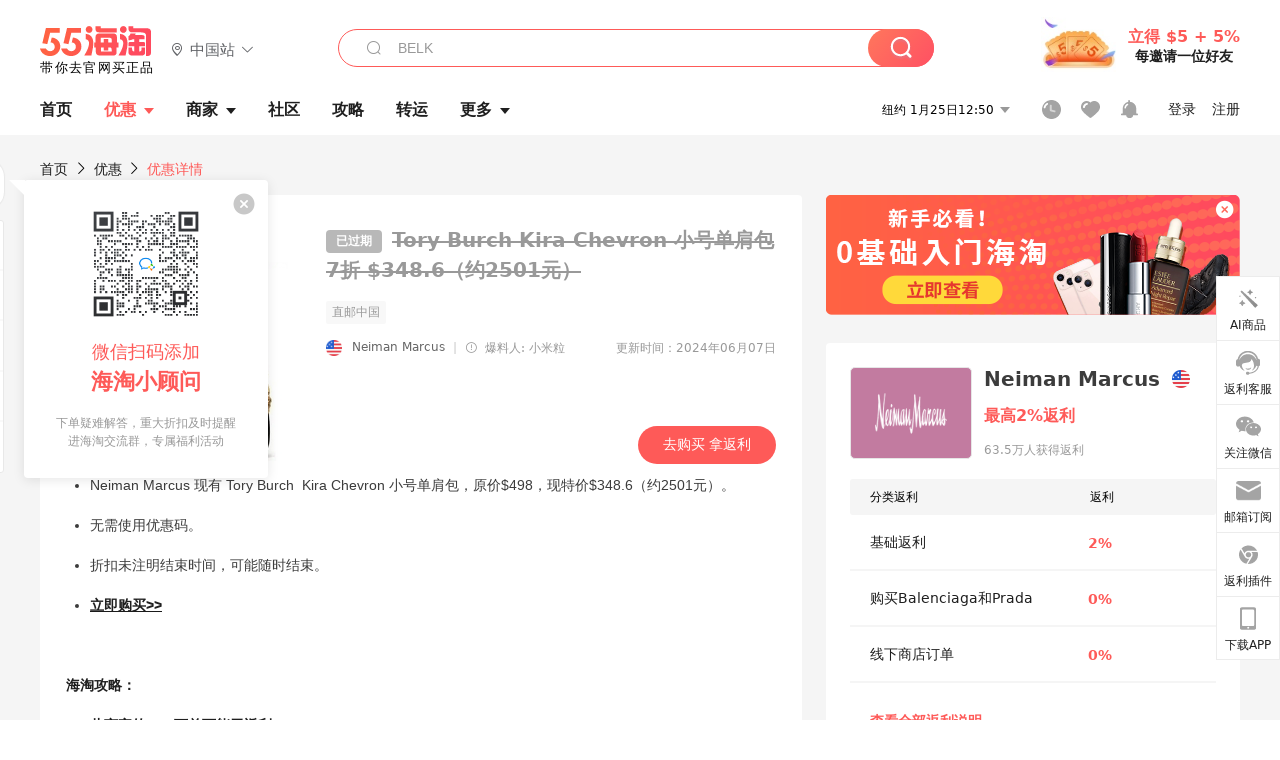

--- FILE ---
content_type: text/html; charset=utf-8
request_url: https://www.55haitao.com/deals/1018870.html
body_size: 46433
content:
<!doctype html>
<html data-n-head-ssr lang="zh-hans" data-n-head="%7B%22lang%22:%7B%22ssr%22:%22zh-hans%22%7D%7D" xmlns:wb="http://open.weibo.com/wb">
  <head>
    <title>Tory Burch  Kira Chevron 小号单肩包 - 海淘优惠 - 55海淘</title><meta data-n-head="ssr" charset="utf-8"><meta data-n-head="ssr" name="viewport" content="width=device-width, initial-scale=1.0, minimum-scale=1.0, maximum-scale=1.0, user-scalable=no, viewport-fit=cover"><meta data-n-head="ssr" data-hid="mobile-web-app-capable" name="mobile-web-app-capable" content="yes"><meta data-n-head="ssr" data-hid="apple-mobile-web-app-title" name="apple-mobile-web-app-title" content="55haitao"><meta data-n-head="ssr" data-hid="author" name="author" content="55haitao"><meta data-n-head="ssr" data-hid="og:type" name="og:type" property="og:type" content="website"><meta data-n-head="ssr" data-hid="og:site_name" name="og:site_name" property="og:site_name" content="55haitao"><meta data-n-head="ssr" data-hid="og:title" name="og:title" property="og:title" content="Tory Burch  Kira Chevron 小号单肩包 - 海淘优惠 - 55海淘"><meta data-n-head="ssr" data-hid="description" name="description" content="55海淘为您提供Tory Burch  Kira Chevron 小号单肩包海淘折扣价格、海淘优惠商家信息、产品详情、包装服务、海淘返利信息、用户评价等，认真生活，好好花钱就上55海淘。"><meta data-n-head="ssr" data-hid="og:description" name="og:description" property="og:description" content="55海淘为您提供Tory Burch  Kira Chevron 小号单肩包海淘折扣价格、海淘优惠商家信息、产品详情、包装服务、海淘返利信息、用户评价等，认真生活，好好花钱就上55海淘。"><meta data-n-head="ssr" data-hid="keywords" name="keywords" content="Tory Burch  Kira Chevron 小号单肩包,Tory Burch  Kira Chevron 小号单肩包价格,Tory Burch  Kira Chevron 小号单肩包优惠,Tory Burch  Kira Chevron 小号单肩包折扣"><meta data-n-head="ssr" data-hid="og:image" name="og:image" property="og:image" content="https://cdn.55haitao.com/bbs/data/attachment/deals/2024/05/24/20240524154312_52668.png@!deal240x240"><meta data-n-head="ssr" name="mobile-agent" data-hid="mobile-agent" content="format=html5;url=https://m.55haitao.com/deals/1018870.html"><link data-n-head="ssr" rel="icon" type="image/x-icon" href="/favicon.ico"><link data-n-head="ssr" rel="preconnect" href="https://static.55haitao.com"><link data-n-head="ssr" rel="shortcut icon" href="https://cdn.55haitao.com/bbs/data/attachment/special/2021/02/24/b2820e0d12abf866b353ea69c6b198eb.png"><link data-n-head="ssr" rel="stylesheet" href="https://show.55haitao.com/common.css"><link data-n-head="ssr" rel="manifest" href="https://static.55haitao.com/show/_nuxt/manifest.902b60a8.json"><link data-n-head="ssr" rel="shortcut icon" href="https://cdn.55haitao.com/bbs/data/attachment/deals/2024/05/24/20240524154312_52668.png@!deal240x240"><link data-n-head="ssr" data-hid="canonical" rel="canonical" href="https://www.55haitao.com/deals/1018870.html"><script data-n-head="ssr" src="https://pagead2.googlesyndication.com/pagead/js/adsbygoogle.js?client=ca-pub-8129843157607958" async crossorigin="anonymous"></script><link rel="preload" href="https://static.55haitao.com/show/_nuxt/pc55--e6128a607b133a885c3f.js" as="script"><link rel="preload" href="https://static.55haitao.com/show/_nuxt/pc55--06323e7fdd7ff1fd3450.js" as="script"><link rel="preload" href="https://static.55haitao.com/show/_nuxt/pc55--07c677c7c6914c368bdb.js" as="script"><link rel="preload" href="https://static.55haitao.com/show/_nuxt/pc55--4455aae0ddab2d4f7723.js" as="script"><link rel="preload" href="https://static.55haitao.com/show/_nuxt/pc55--faba4d29f6c3cf850ad1.js" as="script"><link rel="preload" href="https://static.55haitao.com/show/_nuxt/pc55--c54cfe9718dff34151ac.js" as="script"><link rel="preload" href="https://static.55haitao.com/show/_nuxt/pc55--6a3c8cc2ae45245a2be0.css" as="style"><link rel="preload" href="https://static.55haitao.com/show/_nuxt/pc55--c33c06e504cb0ad2662b.js" as="script"><link rel="preload" href="https://static.55haitao.com/show/_nuxt/pc55--c425f596342b7ef13b3f.js" as="script"><link rel="preload" href="https://static.55haitao.com/show/_nuxt/pc55--4e0902d01e580901e102.js" as="script"><link rel="preload" href="https://static.55haitao.com/show/_nuxt/pc55--881bb046332b7d277445.js" as="script"><link rel="preload" href="https://static.55haitao.com/show/_nuxt/pc55--b2b15d7da5cac60d46e0.js" as="script"><link rel="preload" href="https://static.55haitao.com/show/_nuxt/pc55--d4d4af9e2483a1f30198.css" as="style"><link rel="preload" href="https://static.55haitao.com/show/_nuxt/pc55--1ab2a2b60d4f1762c12f.js" as="script"><link rel="preload" href="https://static.55haitao.com/show/_nuxt/pc55--23f1f1c5588c55445ac0.js" as="script"><link rel="preload" href="https://static.55haitao.com/show/_nuxt/pc55--5959bde2b8f6640b2415.css" as="style"><link rel="preload" href="https://static.55haitao.com/show/_nuxt/pc55--59336b7d770fa40a5b5c.js" as="script"><link rel="preload" href="https://static.55haitao.com/show/_nuxt/pc55--696a6a23c98c586454f2.css" as="style"><link rel="preload" href="https://static.55haitao.com/show/_nuxt/pc55--4d5b59ae65bbb72397d3.js" as="script"><link rel="preload" href="https://static.55haitao.com/show/_nuxt/pc55--3804807a9ab58e7a5102.js" as="script"><link rel="preload" href="https://static.55haitao.com/show/_nuxt/pc55--b8e6e82a0ff7b1788f43.css" as="style"><link rel="preload" href="https://static.55haitao.com/show/_nuxt/pc55--de338f79dbbbd7f3339b.js" as="script"><link rel="preload" href="https://static.55haitao.com/show/_nuxt/pc55--9aedb82c68cd5617ab9f.js" as="script"><link rel="preload" href="https://static.55haitao.com/show/_nuxt/pc55--7303e6a60316c970df0f.js" as="script"><link rel="preload" href="https://static.55haitao.com/show/_nuxt/pc55--5e77f3558f2fe101e24a.js" as="script"><link rel="preload" href="https://static.55haitao.com/show/_nuxt/pc55--bbe6058915c341795d23.js" as="script"><link rel="preload" href="https://static.55haitao.com/show/_nuxt/pc55--259987b82c915d118eca.js" as="script"><link rel="preload" href="https://static.55haitao.com/show/_nuxt/pc55--0a564b8500deea451c75.css" as="style"><link rel="preload" href="https://static.55haitao.com/show/_nuxt/pc55--a4cb9a9699794ac88fd6.js" as="script"><link rel="preload" href="https://static.55haitao.com/show/_nuxt/pc55--85810b175fac925fbbb6.css" as="style"><link rel="preload" href="https://static.55haitao.com/show/_nuxt/pc55--e3c81c97c24f81dea779.js" as="script"><link rel="preload" href="https://static.55haitao.com/show/_nuxt/pc55--2b16409c7cbece098096.css" as="style"><link rel="preload" href="https://static.55haitao.com/show/_nuxt/pc55--117b1fb95afdea67c609.js" as="script"><link rel="preload" href="https://static.55haitao.com/show/_nuxt/pc55--09da9d6060fa4f5bc12d.css" as="style"><link rel="preload" href="https://static.55haitao.com/show/_nuxt/pc55--bfaf2f21a97762d7b7fa.js" as="script"><link rel="preload" href="https://static.55haitao.com/show/_nuxt/pc55--7844b3346093cb43e33a.css" as="style"><link rel="preload" href="https://static.55haitao.com/show/_nuxt/pc55--e4a0e19815753592afff.js" as="script"><link rel="preload" href="https://static.55haitao.com/show/_nuxt/pc55--523b6f9fee3d6a3f8416.css" as="style"><link rel="preload" href="https://static.55haitao.com/show/_nuxt/pc55--be8600ba33bc12addb48.js" as="script"><link rel="preload" href="https://static.55haitao.com/show/_nuxt/pc55--a16f966c153d5a9c918e.css" as="style"><link rel="preload" href="https://static.55haitao.com/show/_nuxt/pc55--9e343e5e943afd4f411d.js" as="script"><link rel="preload" href="https://static.55haitao.com/show/_nuxt/pc55--12ff7dee773a02b8aa5e.css" as="style"><link rel="preload" href="https://static.55haitao.com/show/_nuxt/pc55--2b208678329a0de81bad.js" as="script"><link rel="stylesheet" href="https://static.55haitao.com/show/_nuxt/pc55--6a3c8cc2ae45245a2be0.css"><link rel="stylesheet" href="https://static.55haitao.com/show/_nuxt/pc55--d4d4af9e2483a1f30198.css"><link rel="stylesheet" href="https://static.55haitao.com/show/_nuxt/pc55--5959bde2b8f6640b2415.css"><link rel="stylesheet" href="https://static.55haitao.com/show/_nuxt/pc55--696a6a23c98c586454f2.css"><link rel="stylesheet" href="https://static.55haitao.com/show/_nuxt/pc55--b8e6e82a0ff7b1788f43.css"><link rel="stylesheet" href="https://static.55haitao.com/show/_nuxt/pc55--0a564b8500deea451c75.css"><link rel="stylesheet" href="https://static.55haitao.com/show/_nuxt/pc55--85810b175fac925fbbb6.css"><link rel="stylesheet" href="https://static.55haitao.com/show/_nuxt/pc55--2b16409c7cbece098096.css"><link rel="stylesheet" href="https://static.55haitao.com/show/_nuxt/pc55--09da9d6060fa4f5bc12d.css"><link rel="stylesheet" href="https://static.55haitao.com/show/_nuxt/pc55--7844b3346093cb43e33a.css"><link rel="stylesheet" href="https://static.55haitao.com/show/_nuxt/pc55--523b6f9fee3d6a3f8416.css"><link rel="stylesheet" href="https://static.55haitao.com/show/_nuxt/pc55--a16f966c153d5a9c918e.css"><link rel="stylesheet" href="https://static.55haitao.com/show/_nuxt/pc55--12ff7dee773a02b8aa5e.css">
    <meta name="baidu_union_verify" content="891aab8a413664f84fd91ecf70c2385f">
    <!-- Global site tag (gtag.js) - Google Analytics -->
    <script async src="https://www.googletagmanager.com/gtag/js?id=UA-127501760-1"></script>
    <script>function gtag(){dataLayer.push(arguments)}window.dataLayer=window.dataLayer||[],gtag("js",new Date),gtag("config","UA-127501760-1")</script>
    <script>function getPageStatus(){window.$nuxt&&window.$nuxt.$store.state.isShowGrayPage&&(2==+window.$nuxt.$store.state.isShowGrayPage?"/"===window.$nuxt.$route.path&&document.getElementsByTagName("html")[0].classList.add("gray-page"):1==+window.$nuxt.$store.state.isShowGrayPage&&document.getElementsByTagName("html")[0].classList.add("gray-page"))}document.addEventListener?document.addEventListener("DOMContentLoaded",(function(){})):document.attachEvent&&document.attachEvent("onreadystatechange",(function(){"complate"==document.readyState&&document.detachEvent("onreadystatechange",arguments.callee)}))</script>
    <!-- tracker -->
    <script type="text/javascript">function jsonload(){window.tracking=new TrackingPlugin({apiProxy:"/xs.gif",source:"55HaiTao",app:"PC",appVersion:"1.0.0",uid:function(t){return __NUXT__.state.auth.uid}})}var scriptElement=document.createElement("script"),timestamp=(new Date).getTime();scriptElement.async=!0,scriptElement.onload=jsonload,scriptElement.src=("local.55haitao.com"===window.location.hostname?"https://www.linkhaitao.com/tracker.min.js?id=":"/tracker.min.js?id=")+timestamp,scriptElement.type="text/javascript",document.head.appendChild(scriptElement)</script>
    <script async type="text/javascript" src="https://www.p.zjptg.com/tag/3791870/100001"></script>
  </head>
  <body >
    <div data-server-rendered="true" id="__nuxt"><div id="__layout"><div><div id="header" class="header"><!----> <!----> <div class="header__container"><div class="header__wrap"><div class="header__wrap-top-layer"><div class="header__logo"><a href="https://www.55haitao.com" class="logo-55haitao" data-v-7018218b>55海淘</a> <div class="header__logo__site"><div class="el-dropdown"><div class="el-dropdown-link"><div class="header__logo__site__list"><i class="el-icon-location-outline"></i> 
                  中国站
                  <i class="el-icon-arrow-down"></i></div></div> <ul class="el-dropdown-menu el-popper country-list" style="display:none;"><li tabindex="-1" class="el-dropdown-menu__item language-drop-item"><!---->
                  中国站
                </li><li tabindex="-1" class="el-dropdown-menu__item language-drop-item"><!---->
                  US (English)
                </li></ul></div></div></div> <div class="header__invite"><span>立得 $5 + 5%</span> <span>每邀请一位好友</span></div></div></div> </div> <div class="el-dialog__wrapper" style="display:none;"><div role="dialog" aria-modal="true" aria-label="dialog" class="el-dialog auth-popup" style="margin-top:15vh;width:390px;"><div class="el-dialog__header"><span class="el-dialog__title"></span><button type="button" aria-label="Close" class="el-dialog__headerbtn"><i class="el-dialog__close el-icon el-icon-close"></i></button></div><!----><!----></div></div></div> <div class="header__middle-wrap full-outer" data-v-4a9c6b51><div class="header__search header-searchpop" data-v-4a9c6b51><div class="search-input-area"><i class="search-input-area__newicon el-icon-search"></i> <input placeholder="搜索优惠、商家、品牌，以及商品链接" type="text" autocomplete="off" value="" class="header__search-input" style="background-color:#fff;"> <!----> <button type="button" class="el-button header__search-btn el-button--primary"><!----><!----><!----></button></div> <div class="el-dialog__wrapper search-wrap" style="display:none;"><div role="dialog" aria-modal="true" aria-label="dialog" class="el-dialog" style="margin-top:0;"><div class="el-dialog__header"><span class="el-dialog__title"></span><!----></div><!----><!----></div></div></div> <ul class="header__nav-bar" data-v-4a9c6b51><li data-v-4a9c6b51><div data-v-4a9c6b51><a href="https://www.55haitao.com" class="header-nav-item outer"><!----> <span>首页</span> <!----> <!----></a></div></li><li data-v-4a9c6b51><div data-v-4a9c6b51><span class="header-nav-item more"><svg height="20" width="20" aria-hidden="true" class="svg-icon--white"><use xlink:href="#icon-deals"></use></svg> <a href="https://www.55haitao.com/deals" class="header-nav-item active">
      优惠
      <i class="el-icon-caret-bottom"></i></a> <ul class="header-nav-item__list"><div class="header-nav-item__list-title"><a href="https://www.55haitao.com/deals">优惠</a> <i class="el-icon-caret-bottom"></i></div> <li class="header-nav-item__li"><div class="sub"><a href="https://www.55haitao.com/deals" class="header-nav-item outer"><!----> <span>海淘返利</span> <!----> <!----></a></div></li><li class="header-nav-item__li"><div class="sub"><a href="https://www.55haitao.com/tmall" class="header-nav-item outer"><!----> <span>淘宝返利</span> <!----> <!----></a></div></li><li class="header-nav-item__li"><div class="sub"><a href="https://www.55haitao.com/jd" class="header-nav-item outer"><!----> <span>京东返利</span> <!----> <!----></a></div></li><li class="header-nav-item__li"><div class="sub"><a href="https://www.55haitao.com/1688" class="header-nav-item outer"><!----> <span>1688返利</span> <!----> <!----></a></div></li><li class="header-nav-item__li"><div class="sub"><a href="https://www.55haitao.com/travel" class="header-nav-item outer"><!----> <span>旅游度假</span> <!----> <!----></a></div></li></ul></span></div></li><li data-v-4a9c6b51><div data-v-4a9c6b51><div class="header-nav-item more"><a href="https://www.55haitao.com/store" class="header-nav-item">
      商家
      <i class="el-icon-caret-bottom"></i></a> <ul class="header-nav-item__list pop poptitle"><div class="header-nav-item__list-title"><a href="https://www.55haitao.com/store">商家</a> <i class="el-icon-caret-bottom"></i></div></ul> <ul class="header-nav-item__list pop"><li class="header-nav-item__li"><div class="subs"><a href="https://www.55haitao.com/store/undefined-0-0-0-all-1.html" class="header-nav-item outer active"><!----> <span></span> <!----> <!----></a></div></li> <div class="header-nav-item__store"><div class="header-nav-item__store-title"><span>收藏商家</span> <a href="https://www.55haitao.com/my/collection/">
            查看全部
            <i class="el-icon-arrow-right"></i></a></div> <ul></ul></div></ul></div></div></li><li data-v-4a9c6b51><div data-v-4a9c6b51><a href="https://post.55haitao.com/" class="header-nav-item outer"><!----> <span>社区</span> <!----> <!----></a></div></li><li data-v-4a9c6b51><div data-v-4a9c6b51><a href="https://post.55haitao.com/guide/" class="header-nav-item outer"><!----> <span>攻略</span> <!----> <!----></a></div></li><li data-v-4a9c6b51><div data-v-4a9c6b51><a href="https://www.55haitao.com/shipping/" class="header-nav-item outer"><!----> <span>转运</span> <!----> <!----></a></div></li><li class="hide" data-v-4a9c6b51><div data-v-4a9c6b51><a href="https://www.55haitao.com/vip" class="header-nav-item outer"><!----> <span>VIP特权</span> <!----> <!----></a></div></li><li data-v-4a9c6b51><div data-v-4a9c6b51><span class="header-nav-item more"><!----> <div style="display: flex; align-items: center"><span>更多</span> <i class="el-icon-caret-bottom"></i></div> <ul class="header-nav-item__list"><div class="header-nav-item__list-title"><a href="">更多</a> <i class="el-icon-caret-bottom"></i></div> <li class="header-nav-item__li"><div class="sub"><a href="https://wiki.55haitao.com/" class="header-nav-item outer"><!----> <span>热品</span> <!----> <!----></a></div></li><li class="header-nav-item__li"><div class="sub"><a href="https://post.55haitao.com/credit-cards/" class="header-nav-item outer"><!----> <span>信用卡</span> <!----> <!----></a></div></li><li class="header-nav-item__li"><div class="sub"><a href="https://www.55haitao.com/help-8.html" class="header-nav-item outer"><!----> <span>帮助</span> <!----> <!----></a></div></li><li class="header-nav-item__li"><div class="sub"><a href="https://www.55haitao.com/aboutus/aboutus.html" class="header-nav-item outer"><!----> <span>关于我们</span> <!----> <!----></a></div></li></ul></span></div></li></ul> <div class="header__middle-wrap-right" data-v-4a9c6b51><div class="header__time" data-v-4a9c6b51>
       1月25日17:50
      <i class="el-icon-caret-bottom" data-v-4a9c6b51></i> <ul class="header__time-list" data-v-4a9c6b51><li class="header__time-list-item" data-v-4a9c6b51>
           1月25日17:50
          <i class="el-icon-caret-bottom" data-v-4a9c6b51></i></li> </ul></div> <div class="header__icon-wrap" data-v-4a9c6b51><div class="header__icon" data-v-4a9c6b51><span data-v-4a9c6b51><div role="tooltip" id="el-popover-8345" aria-hidden="true" class="el-popover el-popper header__icon-item el-popover--plain" style="width:undefinedpx;display:none;"><!---->我的足迹</div><span class="el-popover__reference-wrapper"><a href="https://www.55haitao.com/my/history/" target="_blank" class="link-wrap browse centerImg" data-v-4a9c6b51></a></span></span> <span data-v-4a9c6b51><div role="tooltip" id="el-popover-5968" aria-hidden="true" class="el-popover el-popper header__icon-item el-popover--plain" style="width:undefinedpx;display:none;"><!---->我的收藏</div><span class="el-popover__reference-wrapper"><a href="https://www.55haitao.com/my/collection/" target="_blank" class="link-wrap collect centerImg" data-v-4a9c6b51></a></span></span> <div class="el-badge" data-v-4a9c6b51><span data-v-4a9c6b51><div role="tooltip" id="el-popover-9595" aria-hidden="true" class="el-popover el-popper header__icon-item el-popover--plain" style="width:undefinedpx;display:none;"><!---->消息通知</div><span class="el-popover__reference-wrapper"><a rel="nofollow" href="https://www.55haitao.com/my/message/alerts?active=0" target="_blank" class="link-wrap bell centerImg" data-v-4a9c6b51></a></span></span><sup class="el-badge__content el-badge__content--undefined is-fixed" style="display:none;">0</sup></div></div> <div class="header__login" data-v-4a9c6b51><span data-v-4a9c6b51>登录</span> <span data-v-4a9c6b51>注册</span></div></div></div></div> <div data-v-18ffb1f2><div class="ddwrap expired" data-v-18ffb1f2><div class="head-nav" data-v-18ffb1f2><a href="https://www.55haitao.com" data-v-18ffb1f2>首页</a> <i class="el-icon-arrow-right" data-v-18ffb1f2></i> <a href="https://www.55haitao.com/deals" data-v-18ffb1f2>
        优惠
      </a> <i class="el-icon-arrow-right" data-v-18ffb1f2></i> <a data-v-18ffb1f2>优惠详情</a></div> <div class="left-side" data-v-18ffb1f2><div class="ddwrap__left" data-v-18ffb1f2><div class="ddwrap__left-header" data-v-18ffb1f2><div class="single-pic" data-v-18ffb1f2><img src="https://cdn.55haitao.com/bbs/data/attachment/deals/2024/05/24/20240524154312_52668.png@!deal240x240" alt="Tory Burch  Kira Chevron 小号单肩包" data-v-18ffb1f2> <!----></div> <div class="ddwrap__left-info" data-v-18ffb1f2><h1 class="ddwrap__left__header" data-v-18ffb1f2><span class="rebate" data-v-18ffb1f2>
                已过期
              </span> <span class="deal-title expired" data-v-18ffb1f2>
                Tory Burch  Kira Chevron 小号单肩包
                <span class="deal-title__orange" data-v-18ffb1f2>7折 $348.6（约2501元）</span></span></h1> <div class="ddwrap__left__support" data-v-18ffb1f2><!----> <!----> <span class="support direct" data-v-18ffb1f2></span> <!----> <!----></div> <div class="ddwrap__left-infos" data-v-18ffb1f2><div class="flag-container" data-v-18ffb1f2><img src="https://cdn.55haitao.com/bbs/data/attachment/static/images/country/USA.png?v=default_201903271" class="country-flag" data-v-18ffb1f2> <a href="https://www.55haitao.com/store/neiman-marcus.html" class="store-name" data-v-18ffb1f2>Neiman Marcus</a> <span class="divider" data-v-18ffb1f2>|</span> <div class="reveler" data-v-18ffb1f2><span data-v-18ffb1f2><div role="tooltip" id="el-popover-4517" aria-hidden="true" class="el-popover el-popper reveler-pop el-popover--plain" style="width:177px;display:none;"><!---->优惠信息来自用户爆料和商家自荐，由小编人工审核后发布。</div><span class="el-popover__reference-wrapper"><i class="el-icon-warning-outline trigger" data-v-18ffb1f2></i></span></span> <span class="reveler__name" data-v-18ffb1f2>爆料人: 小米粒</span></div></div> <span class="publish-time" data-v-18ffb1f2>更新时间：2024年06月07日</span></div> <div class="ddwrap__left__header-sub" data-v-18ffb1f2><!----> <a target="_blank" data-v-18ffb1f2>
                去购买 拿返利
              </a></div></div></div> <div class="ddwrap__left__content" data-v-18ffb1f2><!----> <!----> <!----> <div class="ddwrap__feedback" data-v-18ffb1f2><i class="el-icon-warning-outline" data-v-18ffb1f2></i></div> <!----></div> <!----></div> <div class="squared-wrap" data-v-18ffb1f2></div> <!----> <!----> <div class="embed-ques" data-v-18ffb1f2><div class="embed-ques__heading"><span>问答</span> <a href="https://post.55haitao.com/show/category/56/?tag_id=117699&amp;store_name=Neiman%20Marcus" target="_blank">
    查看全部
    <i class="el-icon-arrow-right"></i></a></div> <div class="embed-ques__main default-outer btm"><div answerCount="1" answer_count="1" class="embed-item-wrap" data-v-12c27a7c><a href="https://post.55haitao.com/question/351054.html" target="_blank" class="embed-item" data-v-12c27a7c><span class="embed-item__icon" data-v-12c27a7c>问</span> <span class="embed-item__title" data-v-12c27a7c>海淘Neiman Marcus支持微信付款吗</span> <!----> <span class="embed-item__info" data-v-12c27a7c>
      查看详情
      <i class="el-icon-arrow-right" data-v-12c27a7c></i></span></a> <a href="https://post.55haitao.com/question/351054/answer/351055.html" class="embed-item ans" data-v-12c27a7c><span class="embed-item__icon ans" data-v-12c27a7c>答</span> <span class="embed-item__title content" data-v-12c27a7c><!---->
      不行的，支持信用卡和PayPal付款
    </span> <span class="embed-item__info" data-v-12c27a7c>
      2023-11-10
    </span></a> <div class="grayline fluid"><div></div></div></div><div answerCount="1" answer_count="1" class="embed-item-wrap" data-v-12c27a7c><a href="https://post.55haitao.com/question/307607.html" target="_blank" class="embed-item" data-v-12c27a7c><span class="embed-item__icon" data-v-12c27a7c>问</span> <span class="embed-item__title" data-v-12c27a7c>尼曼官网收到银行卡授权通知会发货吗？</span> <!----> <span class="embed-item__info" data-v-12c27a7c>
      查看详情
      <i class="el-icon-arrow-right" data-v-12c27a7c></i></span></a> <a href="https://post.55haitao.com/question/307607/answer/307608.html" class="embed-item ans" data-v-12c27a7c><span class="embed-item__icon ans" data-v-12c27a7c>答</span> <span class="embed-item__title content" data-v-12c27a7c><!---->
      不一定，有可能还是会被砍单，预授权只是第一次扣款，第二次扣款才是真的扣款。
    </span> <span class="embed-item__info" data-v-12c27a7c>
      2023-03-02
    </span></a> <div class="grayline fluid"><div></div></div></div><div answerCount="1" answer_count="1" class="embed-item-wrap" data-v-12c27a7c><a href="https://post.55haitao.com/question/290476.html" target="_blank" class="embed-item" data-v-12c27a7c><span class="embed-item__icon" data-v-12c27a7c>问</span> <span class="embed-item__title" data-v-12c27a7c>尼曼百货砍单后预授权未恢复怎么办？</span> <!----> <span class="embed-item__info" data-v-12c27a7c>
      查看详情
      <i class="el-icon-arrow-right" data-v-12c27a7c></i></span></a> <a href="https://post.55haitao.com/question/290476/answer/290477.html" class="embed-item ans" data-v-12c27a7c><span class="embed-item__icon ans" data-v-12c27a7c>答</span> <span class="embed-item__title content" data-v-12c27a7c><!---->
      这种要找银行说明情况，应该可以自动解冻吧，一般是30天左右。
    </span> <span class="embed-item__info" data-v-12c27a7c>
      2022-11-08
    </span></a> <div class="grayline fluid"><div></div></div></div> <!----></div> <button type="button" class="el-button el-button--info"><!----><!----><span>
    我要提问
  </span></button> <div class="el-dialog__wrapper" style="display:none;"><div role="dialog" aria-modal="true" aria-label="dialog" class="el-dialog ques-dialog" style="margin-top:15vh;width:560px;"><div class="el-dialog__header"><span class="el-dialog__title"></span><button type="button" aria-label="Close" class="el-dialog__headerbtn"><i class="el-dialog__close el-icon el-icon-close"></i></button></div><!----><!----></div></div></div> <div id="comments" name="comments" class="left-side__title" data-v-18ffb1f2>评论</div> <div class="left-side__comment" data-v-18ffb1f2><div id="targetBox" class="store-commentInput" data-v-18ffb1f2><!----> <!----> <div class="comment-input noLeft"><!----> <div class="el-textarea el-input--suffix"><textarea autocomplete="off" rows="5" placeholder="写下您的评论内容" maxlength="500" class="el-textarea__inner" style="resize:none;"></textarea><!----></div> <div class="comment-length" style="display:none;">
      0/500
    </div> <button type="button" class="el-button comment-input__button el-button--primary isDisabled"><!----><!----><span>
      登录后发表评论
    </span></button> <div class="input-box-bottom"><!----></div> <!----></div> <!----> <div class="el-dialog__wrapper" style="display:none;"><div role="dialog" aria-modal="true" aria-label="选择订单" class="el-dialog cmt-order" style="margin-top:15vh;width:560px;"><div class="el-dialog__header"><span class="el-dialog__title">选择订单</span><button type="button" aria-label="Close" class="el-dialog__headerbtn"><i class="el-dialog__close el-icon el-icon-close"></i></button></div><!----><!----></div></div></div> <div class="left-side__drop" data-v-18ffb1f2><span data-v-18ffb1f2>
            最新
            <i class="el-icon-sort" data-v-18ffb1f2></i></span></div> <div about_type="d" about_typename="优惠" status="0" source="来自PC" author_groupname="" author_level="" author_sex="0" reply_id="0" sub_reply_id="0" extra_reply_id="0" is_author="0" class="comment-itemv2" data-v-18ffb1f2><a class="avt centerImg gray"><span class="el-avatar el-avatar--circle" style="height:40px;width:40px;line-height:40px;margin-right:0px;"><img></span> <span class="oneLine" style="max-width:calc(100% - 40px - 0px);">
    
    <!----></span></a> <div class="comment-itemv2__content"><a href="https://www.55haitao.com/home/6122783" target="_blank" class="author">
      呼噜娃
      <!----> <!----></a> <span class="comment">Paypal可以下单成功，你们试试</span> <!----> <div class="comment-itemv2__content-bottom"><span class="time"><!---->
        2024-05-28 21:22:10</span> <div class="action-area"><div class="action-area-item"><svg height="16" width="16" aria-hidden="true" class="svg-icon--gray"><use xlink:href="#icon-comment-o"></use></svg> <span class="action-area__text">
            回复
          </span></div> <div class="action-area-item praise"><svg height="16" width="16" aria-hidden="true" class="svg-icon--gray"><use xlink:href="#icon-praise-o"></use></svg> <span class="action-area__text">
            0
          </span></div></div></div> <!----></div> <div class="grayline fluid"><div></div></div> <div left="" class="el-dialog__wrapper comment-item__commentList" style="display:none;"><div role="dialog" aria-modal="true" aria-label="评论 (0)" class="el-dialog" style="margin-top:15vh;width:584px;"><div class="el-dialog__header"><span class="el-dialog__title">评论 (0)</span><button type="button" aria-label="Close" class="el-dialog__headerbtn"><i class="el-dialog__close el-icon el-icon-close"></i></button></div><!----><!----></div></div></div><div about_type="d" about_typename="优惠" status="0" source="来自PC" author_groupname="" author_level="" author_sex="0" reply_id="0" sub_reply_id="0" extra_reply_id="0" is_author="0" class="comment-itemv2" data-v-18ffb1f2><a class="avt centerImg gray"><span class="el-avatar el-avatar--circle" style="height:40px;width:40px;line-height:40px;margin-right:0px;"><img></span> <span class="oneLine" style="max-width:calc(100% - 40px - 0px);">
    
    <!----></span></a> <div class="comment-itemv2__content"><a href="https://www.55haitao.com/home/6121048" target="_blank" class="author">
      babydebaby
      <!----> <!----></a> <span class="comment">听说是要用指定邮箱才能注册？</span> <!----> <div class="comment-itemv2__content-bottom"><span class="time"><!---->
        2024-05-28 20:32:30</span> <div class="action-area"><div class="action-area-item"><svg height="16" width="16" aria-hidden="true" class="svg-icon--gray"><use xlink:href="#icon-comment-o"></use></svg> <span class="action-area__text">
            回复
          </span></div> <div class="action-area-item praise"><svg height="16" width="16" aria-hidden="true" class="svg-icon--gray"><use xlink:href="#icon-praise-o"></use></svg> <span class="action-area__text">
            0
          </span></div></div></div> <!----></div> <div class="grayline fluid"><div></div></div> <div left="" class="el-dialog__wrapper comment-item__commentList" style="display:none;"><div role="dialog" aria-modal="true" aria-label="评论 (0)" class="el-dialog" style="margin-top:15vh;width:584px;"><div class="el-dialog__header"><span class="el-dialog__title">评论 (0)</span><button type="button" aria-label="Close" class="el-dialog__headerbtn"><i class="el-dialog__close el-icon el-icon-close"></i></button></div><!----><!----></div></div></div><div about_type="d" about_typename="优惠" status="0" source="来自PC" author_groupname="" author_level="" author_sex="0" reply_id="0" sub_reply_id="0" extra_reply_id="0" is_author="0" class="comment-itemv2" data-v-18ffb1f2><a class="avt centerImg gray"><span class="el-avatar el-avatar--circle" style="height:40px;width:40px;line-height:40px;margin-right:0px;"><img></span> <span class="oneLine" style="max-width:calc(100% - 40px - 0px);">
    
    <!----></span></a> <div class="comment-itemv2__content"><a href="https://www.55haitao.com/home/6122765" target="_blank" class="author">
      吴端端
      <!----> <!----></a> <span class="comment">怎么才能不被砍单啊</span> <!----> <div class="comment-itemv2__content-bottom"><span class="time"><!---->
        2024-05-28 20:12:25</span> <div class="action-area"><div class="action-area-item"><svg height="16" width="16" aria-hidden="true" class="svg-icon--gray"><use xlink:href="#icon-comment-o"></use></svg> <span class="action-area__text">
            回复
          </span></div> <div class="action-area-item praise"><svg height="16" width="16" aria-hidden="true" class="svg-icon--gray"><use xlink:href="#icon-praise-o"></use></svg> <span class="action-area__text">
            0
          </span></div></div></div> <!----></div> <div class="grayline fluid"><div></div></div> <div left="" class="el-dialog__wrapper comment-item__commentList" style="display:none;"><div role="dialog" aria-modal="true" aria-label="评论 (0)" class="el-dialog" style="margin-top:15vh;width:584px;"><div class="el-dialog__header"><span class="el-dialog__title">评论 (0)</span><button type="button" aria-label="Close" class="el-dialog__headerbtn"><i class="el-dialog__close el-icon el-icon-close"></i></button></div><!----><!----></div></div></div><div about_type="d" about_typename="优惠" status="0" source="来自PC" author_groupname="" author_level="" author_sex="0" reply_id="0" sub_reply_id="0" extra_reply_id="0" is_author="0" class="comment-itemv2" data-v-18ffb1f2><a class="avt centerImg gray"><span class="el-avatar el-avatar--circle" style="height:40px;width:40px;line-height:40px;margin-right:0px;"><img></span> <span class="oneLine" style="max-width:calc(100% - 40px - 0px);">
    
    <!----></span></a> <div class="comment-itemv2__content"><a href="https://www.55haitao.com/home/6120920" target="_blank" class="author">
      YUKI在日本
      <!----> <!----></a> <span class="comment">瞬间砍了啊</span> <!----> <div class="comment-itemv2__content-bottom"><span class="time"><!---->
        2024-05-28 20:08:38</span> <div class="action-area"><div class="action-area-item"><svg height="16" width="16" aria-hidden="true" class="svg-icon--gray"><use xlink:href="#icon-comment-o"></use></svg> <span class="action-area__text">
            回复
          </span></div> <div class="action-area-item praise"><svg height="16" width="16" aria-hidden="true" class="svg-icon--gray"><use xlink:href="#icon-praise-o"></use></svg> <span class="action-area__text">
            0
          </span></div></div></div> <!----></div> <div class="grayline fluid"><div></div></div> <div left="" class="el-dialog__wrapper comment-item__commentList" style="display:none;"><div role="dialog" aria-modal="true" aria-label="评论 (0)" class="el-dialog" style="margin-top:15vh;width:584px;"><div class="el-dialog__header"><span class="el-dialog__title">评论 (0)</span><button type="button" aria-label="Close" class="el-dialog__headerbtn"><i class="el-dialog__close el-icon el-icon-close"></i></button></div><!----><!----></div></div></div><div about_type="d" about_typename="优惠" status="0" source="来自PC" author_groupname="" author_level="" author_sex="0" reply_id="0" sub_reply_id="0" extra_reply_id="0" is_author="0" class="comment-itemv2" data-v-18ffb1f2><a class="avt centerImg gray"><span class="el-avatar el-avatar--circle" style="height:40px;width:40px;line-height:40px;margin-right:0px;"><img></span> <span class="oneLine" style="max-width:calc(100% - 40px - 0px);">
    
    <!----></span></a> <div class="comment-itemv2__content"><a href="https://www.55haitao.com/home/6120858" target="_blank" class="author">
      Sunny0131
      <!----> <!----></a> <span class="comment">Neiman Marcus海淘账单地址必须填写真实的吗？</span> <!----> <div class="comment-itemv2__content-bottom"><span class="time"><!---->
        2024-05-28 19:07:41</span> <div class="action-area"><div class="action-area-item"><svg height="16" width="16" aria-hidden="true" class="svg-icon--gray"><use xlink:href="#icon-comment-o"></use></svg> <span class="action-area__text">
            回复
          </span></div> <div class="action-area-item praise"><svg height="16" width="16" aria-hidden="true" class="svg-icon--gray"><use xlink:href="#icon-praise-o"></use></svg> <span class="action-area__text">
            0
          </span></div></div></div> <!----></div> <div class="grayline fluid"><div></div></div> <div left="" class="el-dialog__wrapper comment-item__commentList" style="display:none;"><div role="dialog" aria-modal="true" aria-label="评论 (0)" class="el-dialog" style="margin-top:15vh;width:584px;"><div class="el-dialog__header"><span class="el-dialog__title">评论 (0)</span><button type="button" aria-label="Close" class="el-dialog__headerbtn"><i class="el-dialog__close el-icon el-icon-close"></i></button></div><!----><!----></div></div></div> <div class="load-allcmt" data-v-18ffb1f2><span data-v-18ffb1f2>加载更多...</span></div></div> <div class="left-side__recommend" data-v-18ffb1f2><div class="related-deal-list" data-v-18ffb1f2><!----> <div id="no1169851" target="_blank" large="" alliance_id="1" sub_title="再降！Neiman Marcus：设计师品牌多款再降 关注 Max Mara、Givenchy、Burberry" discount_view="低至3折" has_rebate="1" original_price="$0" now_price="" deal_pic_tag="" deal_pics="https://cdn.55haitao.com/bbs/data/attachment/ad/screenshot/2025/12/29176699060223603.png@!deal180x180" store_category_id="0" store_category_name="" share_count="0" country_id="1" country_name="美国" country_abbr="USA" direct_post_supported="1" alipay_supported="0" cn_web_supported="0" transport_supported="1" unipay_supported="0" share_url="" share_title="" share_content="" share_content_weibo="" share_pic="" popularity="" currency_symbol="$" currency_abbr="USD" amazon_image_tag_url="" class="deal-card"><div data-gio-imp-track="dealExposure" data-gio-imp-attrs="id_var:1169851,position_int_var:0,page_var:首页_优惠列表,category_var:0,store_var:Neiman Marcus,platform_var:PC" class="deal-card__wrap"><!----> <a href="https://www.55haitao.com/deals/1169851.html" target="_blank" class="deal-card__img"><!----> <img alt="再降！Neiman Marcus：设计师品牌多款再降 关注 Max Mara、Givenchy、Burberry"></a> <div class="deal-card__content"><a href="https://www.55haitao.com/deals/1169851.html" target="_blank" class="deal-card__title"><span class="deal-card__rebate-view">
          最高2%返利
        </span> <span>
          再降！Neiman Marcus：设计师品牌多款再降 关注 Max Mara、Givenchy、Burberry
          <span class="deal-card__price">低至3折 </span></span></a> <div class="deal-card__tags"><!----> <span>
          直邮中国
        </span><span>
          转运
        </span></div> <div class="deal-card__intro">
        Neiman Marcus是美国以经营奢侈品为主的连锁高端百货商店，也是爱淘高档时尚单品和欧美大牌化妆品的童鞋们的心水之地。毫不夸张地讲，能入驻发展历史悠久的尼曼家的每个品牌，都是各个行业中的佼佼者~想要提升自身时尚素养与生活品质的筒子们，记得常来他家逛逛。
      </div> <div class="deal-card__coupon"><!----> <!----> <div class="deal-card__left-time">
          距离结束还有 18天10小时9分21秒
        </div></div> <!----> <div class="deal-card__info-wrap"><div class="deal-card__info-wrap-left"><div class="praise-view filter" style="background-image:url(https://cdn.55haitao.com/bbs/data/attachment/deal/202109021709_PrIM0wRQyo.svg);"><svg height="16" width="16" aria-hidden="true" class="svg-icon--gray"><use xlink:href="#icon-praise-o"></use></svg> <span class="action-area__text">
     
  </span></div> <a class="deal-card__comment">
            10
          </a></div> <div class="deal-card__info-wrap-right"><span class="deal-card__publish-time">4天前</span> <div class="deal-card__store" style="background-image:url(https://cdn.55haitao.com/bbs/data/attachment/static/images/country/USA.png?v=default_201903271);"><a href="https://www.55haitao.com/store/neiman-marcus.html" target="_blank">Neiman Marcus</a></div> <button type="button" class="el-button deal-card__btn el-button--default"><!----><!----><span><a>去购买 拿返利</a></span></button></div></div></div></div> <div class="grayline fluid"><div></div></div> <div class="el-dialog__wrapper" style="display:none;"><div role="dialog" aria-modal="true" aria-label="教育身份认证" class="el-dialog edu-pop hint" style="margin-top:15vh;width:361px;"><div class="el-dialog__header"><span class="el-dialog__title">教育身份认证</span><button type="button" aria-label="Close" class="el-dialog__headerbtn"><i class="el-dialog__close el-icon el-icon-close"></i></button></div><!----><!----></div></div></div><div id="no1176074" target="_blank" large="" alliance_id="1" sub_title="Neiman Marcus：情人节送礼臻选上线 Tom Ford、Byredo、Dior" discount_view="赠TA一份隽永的心动～" has_rebate="1" original_price="$0" now_price="" deal_pic_tag="" deal_pics="https://cdn.55haitao.com/bbs/data/attachment/ad/screenshot/2026/01/23176915400470494.png@!deal180x180" store_category_id="0" store_category_name="" share_count="0" country_id="1" country_name="美国" country_abbr="USA" direct_post_supported="1" alipay_supported="0" cn_web_supported="0" transport_supported="1" unipay_supported="0" share_url="" share_title="" share_content="" share_content_weibo="" share_pic="" popularity="" currency_symbol="$" currency_abbr="USD" amazon_image_tag_url="" class="deal-card"><div data-gio-imp-track="dealExposure" data-gio-imp-attrs="id_var:1176074,position_int_var:0,page_var:首页_优惠列表,category_var:0,store_var:Neiman Marcus,platform_var:PC" class="deal-card__wrap"><!----> <a href="https://www.55haitao.com/deals/1176074.html" target="_blank" class="deal-card__img"><!----> <img alt="Neiman Marcus：情人节送礼臻选上线 Tom Ford、Byredo、Dior"></a> <div class="deal-card__content"><a href="https://www.55haitao.com/deals/1176074.html" target="_blank" class="deal-card__title"><span class="deal-card__rebate-view">
          最高2%返利
        </span> <span>
          Neiman Marcus：情人节送礼臻选上线 Tom Ford、Byredo、Dior
          <span class="deal-card__price">赠TA一份隽永的心动～ </span></span></a> <div class="deal-card__tags"><!----> <span>
          直邮中国
        </span><span>
          转运
        </span></div> <div class="deal-card__intro">
        Neiman Marcus是美国以经营奢侈品为主的连锁高端百货商店，也是爱淘高档时尚单品和欧美大牌化妆品的童鞋们的心水之地。毫不夸张地讲，能入驻发展历史悠久的尼曼家的每个品牌，都是各个行业中的佼佼者~想要提升自身时尚素养与生活品质的筒子们，记得常来他家逛逛。
      </div> <div class="deal-card__coupon"><!----> <!----> <div class="deal-card__left-time">
          距离结束还有 20天22小时9分21秒
        </div></div> <!----> <div class="deal-card__info-wrap"><div class="deal-card__info-wrap-left"><div class="praise-view filter" style="background-image:url(https://cdn.55haitao.com/bbs/data/attachment/deal/202109021709_PrIM0wRQyo.svg);"><svg height="16" width="16" aria-hidden="true" class="svg-icon--gray"><use xlink:href="#icon-praise-o"></use></svg> <span class="action-area__text">
     
  </span></div> <a class="deal-card__comment">
            10
          </a></div> <div class="deal-card__info-wrap-right"><span class="deal-card__publish-time">2天前</span> <div class="deal-card__store" style="background-image:url(https://cdn.55haitao.com/bbs/data/attachment/static/images/country/USA.png?v=default_201903271);"><a href="https://www.55haitao.com/store/neiman-marcus.html" target="_blank">Neiman Marcus</a></div> <button type="button" class="el-button deal-card__btn el-button--default"><!----><!----><span><a>去购买 拿返利</a></span></button></div></div></div></div> <div class="grayline fluid"><div></div></div> <div class="el-dialog__wrapper" style="display:none;"><div role="dialog" aria-modal="true" aria-label="教育身份认证" class="el-dialog edu-pop hint" style="margin-top:15vh;width:361px;"><div class="el-dialog__header"><span class="el-dialog__title">教育身份认证</span><button type="button" aria-label="Close" class="el-dialog__headerbtn"><i class="el-dialog__close el-icon el-icon-close"></i></button></div><!----><!----></div></div></div><div id="no1175217" target="_blank" large="" alliance_id="1" sub_title="Neiman Marcus：设计师大促 精选额外7.5折" discount_view="UGG羊毛拖鞋$60" has_rebate="1" original_price="$0" now_price="" deal_pic_tag="" deal_pics="https://cdn.55haitao.com/bbs/data/attachment/ad/screenshot/2026/01/21176894005093837.png@!deal180x180" store_category_id="0" store_category_name="" share_count="0" country_id="1" country_name="美国" country_abbr="USA" direct_post_supported="1" alipay_supported="0" cn_web_supported="0" transport_supported="1" unipay_supported="0" share_url="" share_title="" share_content="" share_content_weibo="" share_pic="" popularity="" currency_symbol="$" currency_abbr="USD" amazon_image_tag_url="" class="deal-card"><div data-gio-imp-track="dealExposure" data-gio-imp-attrs="id_var:1175217,position_int_var:0,page_var:首页_优惠列表,category_var:0,store_var:Neiman Marcus,platform_var:PC" class="deal-card__wrap"><!----> <a href="https://www.55haitao.com/deals/1175217.html" target="_blank" class="deal-card__img"><!----> <img alt="Neiman Marcus：设计师大促 精选额外7.5折"></a> <div class="deal-card__content"><a href="https://www.55haitao.com/deals/1175217.html" target="_blank" class="deal-card__title"><span class="deal-card__rebate-view">
          最高2%返利
        </span> <span>
          Neiman Marcus：设计师大促 精选额外7.5折
          <span class="deal-card__price">UGG羊毛拖鞋$60 </span></span></a> <div class="deal-card__tags"><!----> <span>
          直邮中国
        </span><span>
          转运
        </span></div> <div class="deal-card__intro">
        Neiman Marcus是美国以经营奢侈品为主的连锁高端百货商店，也是爱淘高档时尚单品和欧美大牌化妆品的童鞋们的心水之地。毫不夸张地讲，能入驻发展历史悠久的尼曼家的每个品牌，都是各个行业中的佼佼者~想要提升自身时尚素养与生活品质的筒子们，记得常来他家逛逛。
      </div> <div class="deal-card__coupon"><!----> <!----> <div class="deal-card__left-time">
          距离结束还有 21天12小时9分21秒
        </div></div> <!----> <div class="deal-card__info-wrap"><div class="deal-card__info-wrap-left"><div class="praise-view filter" style="background-image:url(https://cdn.55haitao.com/bbs/data/attachment/deal/202109021709_PrIM0wRQyo.svg);"><svg height="16" width="16" aria-hidden="true" class="svg-icon--gray"><use xlink:href="#icon-praise-o"></use></svg> <span class="action-area__text">
     
  </span></div> <a class="deal-card__comment">
            评论
          </a></div> <div class="deal-card__info-wrap-right"><span class="deal-card__publish-time">4天前</span> <div class="deal-card__store" style="background-image:url(https://cdn.55haitao.com/bbs/data/attachment/static/images/country/USA.png?v=default_201903271);"><a href="https://www.55haitao.com/store/neiman-marcus.html" target="_blank">Neiman Marcus</a></div> <button type="button" class="el-button deal-card__btn el-button--default"><!----><!----><span><a>去购买 拿返利</a></span></button></div></div></div></div> <div class="grayline fluid"><div></div></div> <div class="el-dialog__wrapper" style="display:none;"><div role="dialog" aria-modal="true" aria-label="教育身份认证" class="el-dialog edu-pop hint" style="margin-top:15vh;width:361px;"><div class="el-dialog__header"><span class="el-dialog__title">教育身份认证</span><button type="button" aria-label="Close" class="el-dialog__headerbtn"><i class="el-dialog__close el-icon el-icon-close"></i></button></div><!----><!----></div></div></div> <!----></div></div> <div data-v-18ffb1f2><div class="custom-service-container" data-v-18ffb1f2><!----> <div left="" class="el-dialog__wrapper" style="display:none;"><div role="dialog" aria-modal="true" aria-label="联系客服" class="el-dialog" style="margin-top:15vh;width:584px;"><div class="el-dialog__header"><span class="el-dialog__title">联系客服</span><button type="button" aria-label="Close" class="el-dialog__headerbtn"><i class="el-dialog__close el-icon el-icon-close"></i></button></div><!----><!----></div></div></div> <div class="common-question-container" data-v-18ffb1f2><div left="" class="el-dialog__wrapper popup" style="display:none;"><div role="dialog" aria-modal="true" aria-label="常见问题" class="el-dialog" style="margin-top:15vh;width:584px;"><div class="el-dialog__header"><span class="el-dialog__title">常见问题</span><button type="button" aria-label="Close" class="el-dialog__headerbtn"><i class="el-dialog__close el-icon el-icon-close"></i></button></div><!----><!----></div></div></div> <div class="store-detail-pop-container" data-v-18ffb1f2><div left="" class="el-dialog__wrapper store-detail-pop" style="display:none;"><div role="dialog" aria-modal="true" aria-label="Neiman Marcus" class="el-dialog" style="margin-top:15vh;width:584px;"><div class="el-dialog__header"><span class="el-dialog__title">Neiman Marcus</span><button type="button" aria-label="Close" class="el-dialog__headerbtn"><i class="el-dialog__close el-icon el-icon-close"></i></button></div><!----><!----></div></div></div></div></div> <div class="ddwrap__right" data-v-18ffb1f2><!----> <a href="/amazon/sale" data-v-18ffb1f2></a> <div class="ddwrap__right-wrap" data-v-18ffb1f2><div class="ddwrap__right__basic" data-v-18ffb1f2><a href="https://www.55haitao.com/store/neiman-marcus.html" target="_blank" class="store-logo" style="background-color:#c27ba0;" data-v-18ffb1f2><img src="https://cdn.55haitao.com/bbs/data/attachment/store/202508/13/689c4ed6c91f8.png@!store180" data-v-18ffb1f2> <!----></a> <div class="store-info" data-v-18ffb1f2><a href="https://www.55haitao.com/store/neiman-marcus.html" target="_blank" class="store-info__name" style="background-image:url(https://cdn.55haitao.com/bbs/data/attachment/static/images/country/USA.png?v=default_201903271);" data-v-18ffb1f2>
              Neiman Marcus
            </a> <span class="store-info__rebate" data-v-18ffb1f2>
              最高2%返利
            </span> <span class="store-info__num" data-v-18ffb1f2>
              63.5万人获得返利
            </span></div></div> <div class="ddwrap__right__rebate" data-v-18ffb1f2><div class="ddwrap__right-heading" data-v-18ffb1f2><span data-v-18ffb1f2>分类返利</span> <span data-v-18ffb1f2>返利</span></div> <ul class="ddwrap__right-rebate-list" data-v-18ffb1f2><li class="cate-item afline" data-v-18ffb1f2><span data-v-18ffb1f2>
                基础返利
                <!----></span> <span data-v-18ffb1f2>2%</span></li><li class="cate-item afline" data-v-18ffb1f2><span data-v-18ffb1f2>
                购买Balenciaga和Prada
                <!----></span> <span data-v-18ffb1f2>0%</span></li><li class="cate-item afline" data-v-18ffb1f2><span data-v-18ffb1f2>
                线下商店订单
                <!----></span> <span data-v-18ffb1f2>0%</span></li> <span class="rebate-list__load-all" data-v-18ffb1f2></span></ul></div> <div class="sideic-wrap" data-v-18ffb1f2><!----> <a href="https://post.55haitao.com/p/397158/" target="_blank" class="sideic guide"></a> <a class="sideic service"></a> <a href="https://www.55haitao.com/shipping/?state=USA#country_type" target="_blank" class="sideic ship">
    美国转运
  </a> <a class="sideic ques"></a></div></div> <div query-length="5" class="side-list-wrap" data-v-18ffb1f2><!----> <h3 class="side-list-wrap__title">海淘工具</h3> <div class="common-info"><ul><li class="info-item"><a href="https://post.55haitao.com/show/100702" target="_blank" rel=""><svg height="24" width="24" aria-hidden="true" class="svg-icon--black"><use xlink:href="#icon-ruler-o"></use></svg>
        尺码对照
      </a></li><li class="info-item"><a href="https://www.baidu.com/s?ie=utf-8&amp;f=8&amp;rsv_bp=0&amp;rsv_idx=1&amp;tn=baidu&amp;wd=%E8%B4%A7%E5%B8%81%E5%85%91%E6%8D%A2&amp;rsv_pq=c5d7282c00007a47&amp;rsv_t=27d3KB%2Fq4w8JZlgZVc6wn9RVOQZ%2FgxeydRcHpsOzqklZou7nTS9ukMrdxdc&amp;rsv_enter=1&amp;rsv_sug3=5&amp;rsv_sug1=3&amp;qq-pf-to=pcqq.c2c#ie=utf-8&amp;f=8&amp;rsv_bp=1&amp;rsv_idx=1&amp;tn=baidu&amp;wd=%E5%8D%95%E4%BD%8D%E6%8D%A2%E7%AE%97&amp;rsv_pq=bcabe8b100006d4b&amp;rsv_t=2e95EmuFEnQgTMT8rI99XBs9Qk2vdLFU7WP1Pp1i4rUeAyB%2BaTyq%2FNe%2Fr8c&amp;rsv_enter=1&amp;rsv_sug3=4&amp;rsv_sug1=2&amp;bs=%E8%B4%A7%E5%B8%81%E5%85%91%E6%8D%A2" target="_blank" rel="nofollow"><svg height="24" width="24" aria-hidden="true" class="svg-icon--black"><use xlink:href="#icon-convert-o"></use></svg>
        单位换算
      </a></li><li class="info-item"><a href="https://www.baidu.com/s?ie=utf-8&amp;f=8&amp;rsv_bp=0&amp;rsv_idx=1&amp;tn=baidu&amp;wd=%E8%B4%A7%E5%B8%81%E5%85%91%E6%8D%A2&amp;rsv_pq=c5d7282c00007a47&amp;rsv_t=27d3KB%2Fq4w8JZlgZVc6wn9RVOQZ%2FgxeydRcHpsOzqklZou7nTS9ukMrdxdc&amp;rsv_enter=1&amp;rsv_sug3=5&amp;rsv_sug1=3&amp;qq-pf-to=pcqq.c2c" target="_blank" rel="nofollow"><svg height="24" width="24" aria-hidden="true" class="svg-icon--black"><use xlink:href="#icon-currency-o"></use></svg>
        汇率查询
      </a></li><li class="info-item"><a href="https://post.55haitao.com/show/95028/" target="_blank" rel=""><svg height="24" width="24" aria-hidden="true" class="svg-icon--black"><use xlink:href="#icon-tax-o"></use></svg>
        关税税率查询
      </a></li><li class="info-item"><a href="https://post.55haitao.com/p/124040/" target="_blank" rel=""><svg height="24" width="24" aria-hidden="true" class="svg-icon--black"><use xlink:href="#icon-article-o"></use></svg>
        翻译网站
      </a></li><li class="info-item"><a href="https://post.55haitao.com/p/146576/" target="_blank" rel=""><svg height="24" width="24" aria-hidden="true" class="svg-icon--black"><use xlink:href="#icon-quality-o"></use></svg>
        保质期查询
      </a></li><li class="info-item"><a href="https://post.55haitao.com/show/100693/" target="_blank" rel=""><svg height="24" width="24" aria-hidden="true" class="svg-icon--black"><use xlink:href="#icon-translate-o"></use></svg>
        外语对照
      </a></li><li class="info-item"><a href="https://post.55haitao.com/show/112586/" target="_blank" rel=""><svg height="24" width="24" aria-hidden="true" class="svg-icon--black"><use xlink:href="#icon-friend-o"></use></svg>
        跨境额度查询
      </a></li></ul></div> <a href="https://post.55haitao.com/p/374246/" target="_blank" class="side-list-wrap__ad"><img></a>  <h3 class="side-list-wrap__title">常见问题</h3> <div><div class="side-list__faq"><!----></div></div> <div class="side-swiper side-list-wrap__deal-swiper"><h3 class="side-swiper__title">
    热卖排行
    <!----> <div class="side-swiper__navigation"><div class="side-swiper__prev"><svg height="24" width="24" aria-hidden="true" class="svg-icon--gray"><use xlink:href="#icon-prev"></use></svg></div> <div class="side-swiper__pagination">
        1/3
      </div> <div class="side-swiper__next"><svg height="24" width="24" aria-hidden="true" class="svg-icon--gray"><use xlink:href="#icon-next"></use></svg></div></div></h3> <div><div class="swiper-wrapper"><div class="swiper-slide"><a href="https://www.55haitao.com/deals/1173042.html" target="_blank" type="0" alliance_id="2" sub_title="Macy's：Polo Ralph Lauren 拉夫劳伦时尚热卖专区 入手毛衣、开衫等" discount_view="精选低至3折" has_rebate="1" original_price="$0" now_price="" deal_pic_tag="" deal_pics="https://cdn.55haitao.com/bbs/data/attachment/ad/screenshot/2026/01/12176821265029579.png@!deal180x180" store_id="17" store_category_id="0" store_category_name="" store_logo="https://cdn.55haitao.com/bbs/data/attachment/store/202508/13/689c4aec679a5.png@!store180?replace_img=https%3A%2F%2Fcdn.55haitao.com%2Fbbs%2Fdata%2Fattachment%2Fstore%2F202508%2F13%2F689c4aec89ebe.png%40%21store180&amp;store_logo_bg_color=%23000000" share_count="0" country_id="1" country_name="美国" country_abbr="USA" store_urlname="Macys" is_praised="0" expired_time="1769932799" introduction="梅西百货，美国著名的连锁百货公司，其旗舰店位于纽约市海诺德广场(Herald Square)，号称是“世界级大商店”。 梅西百货主要经营服装、鞋帽和家庭装饰品，以优质的服务赢得美誉，在美国和世界有很高的知名度。" tags="[object Object]" coupons="" direct_post_supported="0" alipay_supported="0" cn_web_supported="0" transport_supported="1" unipay_supported="0" share_url="" share_title="" share_content="" share_content_weibo="" share_pic="" popularity="" is_amazon="0" currency_symbol="$" currency_abbr="USD" amazon_image_tag_url="" deal_product_days="0" class="deal-item"><div class="deal-item__wrap"><!----> <div class="radio" style="display:none;"></div> <!----> <div class="deal-item__img" style="background-image:url(https://cdn.55haitao.com/bbs/data/attachment/ad/screenshot/2026/01/12176821265029579.png@!deal180x180);"><div class="deal-item__left-time narrow"><i class="el-icon-time"></i>
        6天15小时
      </div></div> <div class="deal-item__content"><h4 class="deal-item__title">Macy's：Polo Ralph Lauren 拉夫劳伦时尚热卖专区 入手毛衣、开衫等</h4> <div class="deal-item__price">精选低至3折 </div> <div class="deal-item__store" style="background-image:url(https://cdn.55haitao.com/bbs/data/attachment/static/images/country/USA.png?v=default_201903271);">
        Macy's
        <!----></div> <!----> <!----> <!----></div></div></a><a href="https://www.55haitao.com/deals/1175950.html" target="_blank" type="0" alliance_id="1" sub_title="Sephora：折上折回归！入手 Rare Beauty、TF、科颜氏等" discount_view="低至5折+额外8折" has_rebate="1" original_price="$0" now_price="" deal_pic_tag="" deal_pics="https://cdn.55haitao.com/bbs/data/attachment/ad/screenshot/2026/01/23176913881643534.png@!deal180x180" store_id="1568" store_category_id="0" store_category_name="" store_logo="https://cdn.55haitao.com/bbs/data/attachment/store/202508/07/68945e05c4faa.jpeg@!store180?replace_img=https%3A%2F%2Fcdn.55haitao.com%2Fbbs%2Fdata%2Fattachment%2Fstore%2F202508%2F07%2F68945e060e2df.png%40%21store180&amp;store_logo_bg_color=%23000000" share_count="0" country_id="1" country_name="美国" country_abbr="USA" store_urlname="sephora" is_praised="0" expired_time="1769414399" introduction="Sephora(丝芙兰)是欧洲领先的化妆品零售商，被誉为化妆殿堂和世界比较美丽的化妆品专卖店。其为顾客呈现了比较好的国际一线美容品牌，包括：Dior、Lancome、 Estee Lauder、 Clinique、 Biotherm、独家发售品牌和SEPHORA丝芙兰品牌。" tags="[object Object]" coupons="[object Object]" direct_post_supported="0" alipay_supported="0" cn_web_supported="0" transport_supported="1" unipay_supported="0" share_url="" share_title="" share_content="" share_content_weibo="" share_pic="" popularity="" is_amazon="0" currency_symbol="$" currency_abbr="USD" amazon_image_tag_url="" deal_product_days="0" class="deal-item"><div class="deal-item__wrap"><!----> <div class="radio" style="display:none;"></div> <!----> <div class="deal-item__img" style="background-image:url(https://cdn.55haitao.com/bbs/data/attachment/ad/screenshot/2026/01/23176913881643534.png@!deal180x180);"><div class="deal-item__left-time narrow"><i class="el-icon-time"></i>
        15小时
      </div></div> <div class="deal-item__content"><h4 class="deal-item__title">Sephora：折上折回归！入手 Rare Beauty、TF、科颜氏等</h4> <div class="deal-item__price">低至5折+额外8折 </div> <div class="deal-item__store" style="background-image:url(https://cdn.55haitao.com/bbs/data/attachment/static/images/country/USA.png?v=default_201903271);">
        Sephora
        <!----></div> <!----> <!----> <!----></div></div></a><a href="https://www.55haitao.com/deals/1175602.html" target="_blank" type="0" alliance_id="7" sub_title="Apple 中国官网：马年焕新 新春限时福利" discount_view="至高立省1000元+高返5.5%" has_rebate="1" original_price="¥0" now_price="" deal_pic_tag="" deal_pics="https://cdn.55haitao.com/bbs/data/attachment/ad/screenshot/2026/01/25176932537819514.jpg@!deal180x180" store_id="4815" store_category_id="0" store_category_name="" store_logo="https://cdn.55haitao.com/bbs/data/attachment/store/202508/13/689c50ab89184.jpeg@!store180?replace_img=https%3A%2F%2Fcdn.55haitao.com%2Fbbs%2Fdata%2Fattachment%2Fstore%2F202508%2F13%2F689c50abac1ad.png%40%21store180&amp;store_logo_bg_color=%23313131" share_count="0" country_id="5" country_name="中国" country_abbr="CHN" store_urlname="apple-cn" is_praised="0" expired_time="1769529599" introduction="苹果公司是一家美国跨国公司，致力于设计、开发和销售消费电子、计算机软件、在线服务和个人计算机。该公司*著名的硬件产品是Mac电脑系列、iPod媒体播放器、iPhone智能手机和iPad平板电脑。" tags="[object Object]" coupons="" direct_post_supported="0" alipay_supported="1" cn_web_supported="0" transport_supported="0" unipay_supported="0" share_url="" share_title="" share_content="" share_content_weibo="" share_pic="" popularity="" is_amazon="0" currency_symbol="¥" currency_abbr="CNY" amazon_image_tag_url="" deal_product_days="0" class="deal-item"><div class="deal-item__wrap"><!----> <div class="radio" style="display:none;"></div> <!----> <div class="deal-item__img" style="background-image:url(https://cdn.55haitao.com/bbs/data/attachment/ad/screenshot/2026/01/25176932537819514.jpg@!deal180x180);"><div class="deal-item__left-time narrow"><i class="el-icon-time"></i>
        1天23小时
      </div></div> <div class="deal-item__content"><h4 class="deal-item__title">Apple 中国官网：马年焕新 新春限时福利</h4> <div class="deal-item__price">至高立省1000元+高返5.5% </div> <div class="deal-item__store" style="background-image:url(https://cdn.55haitao.com/bbs/data/attachment/static/images/country/CHN.png?v=default_201903271);">
        Apple中国官网
        <!----></div> <!----> <!----> <!----></div></div></a><a href="https://www.55haitao.com/deals/1173353.html" target="_blank" type="0" alliance_id="2" sub_title="Macy's：清仓区好物热卖 关注拉夫劳伦、CK、北面等" discount_view="精选低至3折" has_rebate="1" original_price="$0" now_price="" deal_pic_tag="" deal_pics="https://cdn.55haitao.com/bbs/data/attachment/ad/screenshot/2026/01/13176829752460805.png@!deal180x180" store_id="17" store_category_id="0" store_category_name="" store_logo="https://cdn.55haitao.com/bbs/data/attachment/store/202508/13/689c4aec679a5.png@!store180?replace_img=https%3A%2F%2Fcdn.55haitao.com%2Fbbs%2Fdata%2Fattachment%2Fstore%2F202508%2F13%2F689c4aec89ebe.png%40%21store180&amp;store_logo_bg_color=%23000000" share_count="0" country_id="1" country_name="美国" country_abbr="USA" store_urlname="Macys" is_praised="0" expired_time="1769932799" introduction="梅西百货，美国著名的连锁百货公司，其旗舰店位于纽约市海诺德广场(Herald Square)，号称是“世界级大商店”。 梅西百货主要经营服装、鞋帽和家庭装饰品，以优质的服务赢得美誉，在美国和世界有很高的知名度。" tags="[object Object]" coupons="" direct_post_supported="0" alipay_supported="0" cn_web_supported="0" transport_supported="1" unipay_supported="0" share_url="" share_title="" share_content="" share_content_weibo="" share_pic="" popularity="" is_amazon="0" currency_symbol="$" currency_abbr="USD" amazon_image_tag_url="" deal_product_days="0" class="deal-item"><div class="deal-item__wrap"><!----> <div class="radio" style="display:none;"></div> <!----> <div class="deal-item__img" style="background-image:url(https://cdn.55haitao.com/bbs/data/attachment/ad/screenshot/2026/01/13176829752460805.png@!deal180x180);"><div class="deal-item__left-time narrow"><i class="el-icon-time"></i>
        6天15小时
      </div></div> <div class="deal-item__content"><h4 class="deal-item__title">Macy's：清仓区好物热卖 关注拉夫劳伦、CK、北面等</h4> <div class="deal-item__price">精选低至3折 </div> <div class="deal-item__store" style="background-image:url(https://cdn.55haitao.com/bbs/data/attachment/static/images/country/USA.png?v=default_201903271);">
        Macy's
        <!----></div> <!----> <!----> <!----></div></div></a></div><div class="swiper-slide"><a href="https://www.55haitao.com/deals/1175229.html" target="_blank" type="0" alliance_id="10" sub_title="MR PORTER 亚太站：折扣区限时闪促 精选时尚热卖" discount_view="低至4折+额外8.5折" has_rebate="1" original_price="£0" now_price="" deal_pic_tag="" deal_pics="https://cdn.55haitao.com/bbs/data/attachment/ad/screenshot/2026/01/21176895999811078.png@!deal180x180" store_id="4701" store_category_id="0" store_category_name="" store_logo="https://cdn.55haitao.com/bbs/data/attachment/store/202508/13/689c510ba9160.png@!store180?replace_img=https%3A%2F%2Fcdn.55haitao.com%2Fbbs%2Fdata%2Fattachment%2Fstore%2F202508%2F13%2F689c510bd9eaf.png%40%21store180&amp;store_logo_bg_color=%23000000" share_count="0" country_id="7" country_name="英国" country_abbr="GBR" store_urlname="mrporter_871155" is_praised="0" expired_time="1769587199" introduction="MR PORTER 致力于为男性提供更多探索时尚品牌的机会——使男性与更多时尚品牌产生联系，为男性提供一个富有激情的时尚生活的方式。 我们精选了 600 多个世界上最受欢迎的品牌，我们的使命是为男性提供精致的一切，并通过我们的内容和社区服务帮助他们找到自己最舒服最自信的状态。 我们严选各种风格的产品，MR PORTER Health In Mind 的使命是通过我们的品牌内容和大型活动来帮助男性过上充实的生活。" tags="[object Object],[object Object]" coupons="[object Object]" direct_post_supported="1" alipay_supported="0" cn_web_supported="0" transport_supported="1" unipay_supported="0" share_url="" share_title="" share_content="" share_content_weibo="" share_pic="" popularity="" is_amazon="0" currency_symbol="£" currency_abbr="GBP" amazon_image_tag_url="" deal_product_days="0" class="deal-item"><div class="deal-item__wrap"><!----> <div class="radio" style="display:none;"></div> <!----> <div class="deal-item__img tt"><!----> <img alt="MR PORTER 亚太站：折扣区限时闪促 精选时尚热卖"> <div class="deal-item__left-time narrow"><i class="el-icon-time"></i>
        2天15小时
      </div></div> <div class="deal-item__content"><h4 class="deal-item__title">MR PORTER 亚太站：折扣区限时闪促 精选时尚热卖</h4> <div class="deal-item__price">低至4折+额外8.5折 </div> <div class="deal-item__store" style="background-image:url(https://cdn.55haitao.com/bbs/data/attachment/static/images/country/GBR.png?v=default_201903271);">
        MR PORTER Rest of APAC
        <!----></div> <!----> <!----> <!----></div></div></a><a href="https://www.55haitao.com/deals/1175379.html" target="_blank" type="0" alliance_id="2" sub_title="BELK：Coach 蔻驰品牌促销！部分再降价" discount_view="精选7折" has_rebate="1" original_price="$0" now_price="" deal_pic_tag="" deal_pics="https://cdn.55haitao.com/bbs/data/attachment/ad/screenshot/2025/12/30176705894616464.png@!deal180x180" store_id="2758" store_category_id="0" store_category_name="" store_logo="https://cdn.55haitao.com/bbs/data/attachment/store/202509/03/68b7ed69f2ea3.png@!store180?replace_img=https%3A%2F%2Fcdn.55haitao.com%2Fbbs%2Fdata%2Fattachment%2Fstore%2F202508%2F13%2F689c4ed8a183f.png%40%21store180&amp;store_logo_bg_color=%23000000" share_count="0" country_id="1" country_name="美国" country_abbr="USA" store_urlname="belk" is_praised="0" expired_time="1769961599" introduction="Belk公司成立于1888年，总部位于美国北卡罗莱州，是美国比较大的家族百货公司，在美国南方的16个州拥有超过300家门店。Belk销售的产品主要包括：服装、包包、鞋履、美妆、香水、珠宝及洗浴产品等。" tags="[object Object]" coupons="" direct_post_supported="0" alipay_supported="0" cn_web_supported="0" transport_supported="1" unipay_supported="0" share_url="" share_title="" share_content="" share_content_weibo="" share_pic="" popularity="" is_amazon="0" currency_symbol="$" currency_abbr="USD" amazon_image_tag_url="" deal_product_days="0" class="deal-item"><div class="deal-item__wrap"><!----> <div class="radio" style="display:none;"></div> <!----> <div class="deal-item__img tt"><!----> <img alt="BELK：Coach 蔻驰品牌促销！部分再降价"> <div class="deal-item__left-time narrow"><i class="el-icon-time"></i>
        6天23小时
      </div></div> <div class="deal-item__content"><h4 class="deal-item__title">BELK：Coach 蔻驰品牌促销！部分再降价</h4> <div class="deal-item__price">精选7折 </div> <div class="deal-item__store" style="background-image:url(https://cdn.55haitao.com/bbs/data/attachment/static/images/country/USA.png?v=default_201903271);">
        BELK
        <!----></div> <!----> <!----> <!----></div></div></a><a href="https://www.55haitao.com/deals/1175647.html" target="_blank" type="0" alliance_id="1" sub_title="BA保镖药房：超值囤年货 下单抽免单豪礼！" discount_view="至高立减€17！爱他美单罐低至€18" has_rebate="1" original_price="€0" now_price="" deal_pic_tag="" deal_pics="https://cdn.55haitao.com/bbs/data/attachment/ad/screenshot/2026/01/22176905298615174.png@!deal180x180" store_id="4206" store_category_id="0" store_category_name="" store_logo="https://cdn.55haitao.com/bbs/data/attachment/store/202508/13/689c507ee621c.png@!store180?replace_img=https%3A%2F%2Fcdn.55haitao.com%2Fbbs%2Fdata%2Fattachment%2Fstore%2F202508%2F13%2F689c507f1bbc0.png%40%21store180&amp;store_logo_bg_color=%237eb937" share_count="0" country_id="14" country_name="德国" country_abbr="DEU" store_urlname="ba" is_praised="0" expired_time="1769615999" introduction="德国BA保镖，源于德国Bodyguard Apotheke，网站囊括了7万种优质商品，包括保健品、母婴用品、美妆护肤、食品粮油、家居日用品等！" tags="[object Object],[object Object],[object Object]" coupons="" direct_post_supported="1" alipay_supported="1" cn_web_supported="1" transport_supported="0" unipay_supported="1" share_url="" share_title="" share_content="" share_content_weibo="" share_pic="" popularity="" is_amazon="0" currency_symbol="€" currency_abbr="EUR" amazon_image_tag_url="" deal_product_days="0" class="deal-item"><div class="deal-item__wrap"><!----> <div class="radio" style="display:none;"></div> <!----> <div class="deal-item__img tt"><!----> <img alt="BA保镖药房：超值囤年货 下单抽免单豪礼！"> <div class="deal-item__left-time narrow"><i class="el-icon-time"></i>
        2天23小时
      </div></div> <div class="deal-item__content"><h4 class="deal-item__title">BA保镖药房：超值囤年货 下单抽免单豪礼！</h4> <div class="deal-item__price">至高立减€17！爱他美单罐低至€18 </div> <div class="deal-item__store" style="background-image:url(https://cdn.55haitao.com/bbs/data/attachment/static/images/country/DEU.png?v=default_201903271);">
        德国BA保镖药房中文网
        <!----></div> <!----> <!----> <!----></div></div></a><a href="https://www.55haitao.com/deals/1175318.html" target="_blank" type="0" alliance_id="2" sub_title="Zappos：新款式加入促销！入手拉夫劳伦、Crocs、始祖鸟等" discount_view="低至3折" has_rebate="1" original_price="$0" now_price="" deal_pic_tag="" deal_pics="https://cdn.55haitao.com/bbs/data/attachment/ad/screenshot/2026/01/21176896428740501.png@!deal180x180" store_id="3991" store_category_id="0" store_category_name="" store_logo="https://cdn.55haitao.com/bbs/data/attachment/store/202508/14/689d45021c4c9.png@!store180?replace_img=https%3A%2F%2Fcdn.55haitao.com%2Fbbs%2Fdata%2Fattachment%2Fstore%2F202508%2F14%2F689d450267463.png%40%21store180&amp;store_logo_bg_color=%23000000" share_count="0" country_id="1" country_name="美国" country_abbr="USA" store_urlname="zappos" is_praised="0" expired_time="1769961599" introduction="Zappos于1999年由美籍华人谢家华投资创立，是目前全美比较大网上鞋店，但Zappos并不只卖鞋，包括化妆品，服装，家居用品和手提包之类的商品全都有售，但相对来说，鞋类的种类和品牌更为丰富，著名的折扣网店6pm就是Zappos旗下的子公司，Zappos的优势不在于价格，而在于服务，Zappos是唯一一家接受365天超长退货期的公司，只要没有损坏不影响二次销售，你可以在收到货以后1年的时间里选择退货。" tags="[object Object]" coupons="" direct_post_supported="0" alipay_supported="0" cn_web_supported="0" transport_supported="1" unipay_supported="0" share_url="" share_title="" share_content="" share_content_weibo="" share_pic="" popularity="" is_amazon="0" currency_symbol="$" currency_abbr="USD" amazon_image_tag_url="" deal_product_days="0" class="deal-item"><div class="deal-item__wrap"><!----> <div class="radio" style="display:none;"></div> <!----> <div class="deal-item__img tt"><!----> <img alt="Zappos：新款式加入促销！入手拉夫劳伦、Crocs、始祖鸟等"> <div class="deal-item__left-time narrow"><i class="el-icon-time"></i>
        6天23小时
      </div></div> <div class="deal-item__content"><h4 class="deal-item__title">Zappos：新款式加入促销！入手拉夫劳伦、Crocs、始祖鸟等</h4> <div class="deal-item__price">低至3折 </div> <div class="deal-item__store" style="background-image:url(https://cdn.55haitao.com/bbs/data/attachment/static/images/country/USA.png?v=default_201903271);">
        Zappos
        <!----></div> <!----> <!----> <!----></div></div></a></div><div class="swiper-slide"><a href="https://www.55haitao.com/deals/1176035.html" target="_blank" type="0" alliance_id="2" sub_title="BELK：RL 拉**伦大童款上新热卖！入手经典绞花毛衣" discount_view="低至5折" has_rebate="1" original_price="$0" now_price="" deal_pic_tag="" deal_pics="https://cdn.55haitao.com/bbs/data/attachment/ad/screenshot/2026/01/23176914993766398.png@!deal180x180" store_id="2758" store_category_id="0" store_category_name="" store_logo="https://cdn.55haitao.com/bbs/data/attachment/store/202509/03/68b7ed69f2ea3.png@!store180?replace_img=https%3A%2F%2Fcdn.55haitao.com%2Fbbs%2Fdata%2Fattachment%2Fstore%2F202508%2F13%2F689c4ed8a183f.png%40%21store180&amp;store_logo_bg_color=%23000000" share_count="0" country_id="1" country_name="美国" country_abbr="USA" store_urlname="belk" is_praised="0" expired_time="1769702399" introduction="Belk公司成立于1888年，总部位于美国北卡罗莱州，是美国比较大的家族百货公司，在美国南方的16个州拥有超过300家门店。Belk销售的产品主要包括：服装、包包、鞋履、美妆、香水、珠宝及洗浴产品等。" tags="[object Object]" coupons="" direct_post_supported="0" alipay_supported="0" cn_web_supported="0" transport_supported="1" unipay_supported="0" share_url="" share_title="" share_content="" share_content_weibo="" share_pic="" popularity="" is_amazon="0" currency_symbol="$" currency_abbr="USD" amazon_image_tag_url="" deal_product_days="0" class="deal-item"><div class="deal-item__wrap"><!----> <div class="radio" style="display:none;"></div> <!----> <div class="deal-item__img" style="background-image:url(https://cdn.55haitao.com/bbs/data/attachment/ad/screenshot/2026/01/23176914993766398.png@!deal180x180);"><div class="deal-item__left-time narrow"><i class="el-icon-time"></i>
        3天23小时
      </div></div> <div class="deal-item__content"><h4 class="deal-item__title">BELK：RL 拉**伦大童款上新热卖！入手经典绞花毛衣</h4> <div class="deal-item__price">低至5折 </div> <div class="deal-item__store" style="background-image:url(https://cdn.55haitao.com/bbs/data/attachment/static/images/country/USA.png?v=default_201903271);">
        BELK
        <!----></div> <!----> <!----> <!----></div></div></a><a href="https://www.55haitao.com/deals/1175785.html" target="_blank" type="0" alliance_id="1" sub_title="Bloomingdales：多买多省！入手拉夫劳伦、Lacoste、三宅一生等" discount_view="满$400享7折优惠" has_rebate="1" original_price="$0" now_price="" deal_pic_tag="" deal_pics="https://cdn.55haitao.com/bbs/data/attachment/ad/screenshot/2026/01/22176907136624709.png@!deal180x180" store_id="273" store_category_id="0" store_category_name="" store_logo="https://cdn.55haitao.com/bbs/data/attachment/store/202508/13/689c4aeea2f57.png@!store180?replace_img=https%3A%2F%2Fcdn.55haitao.com%2Fbbs%2Fdata%2Fattachment%2Fstore%2F202508%2F13%2F689c4aeed7c2e.png%40%21store180&amp;store_logo_bg_color=%23000000" share_count="0" country_id="1" country_name="美国" country_abbr="USA" store_urlname="Bloomingdales" is_praised="0" expired_time="1769489999" introduction="美国著名百货商店品牌，开创于19世纪末， 长久以来在潮流和典雅中优美地平衡着，奉行着适中的价格，尖端的潮流，秉持前沿品味的服务理念，其气氛与品牌比较年轻化，但摩登而务实。 通常在每年5月至7月，11月至1月，布鲁明戴尔百货店都有大减价活动。" tags="[object Object],[object Object]" coupons="" direct_post_supported="1" alipay_supported="0" cn_web_supported="0" transport_supported="1" unipay_supported="0" share_url="" share_title="" share_content="" share_content_weibo="" share_pic="" popularity="" is_amazon="0" currency_symbol="$" currency_abbr="USD" amazon_image_tag_url="" deal_product_days="0" class="deal-item"><div class="deal-item__wrap"><!----> <div class="radio" style="display:none;"></div> <!----> <div class="deal-item__img" style="background-image:url(https://cdn.55haitao.com/bbs/data/attachment/ad/screenshot/2026/01/22176907136624709.png@!deal180x180);"><div class="deal-item__left-time narrow"><i class="el-icon-time"></i>
        1天12小时
      </div></div> <div class="deal-item__content"><h4 class="deal-item__title">Bloomingdales：多买多省！入手拉夫劳伦、Lacoste、三宅一生等</h4> <div class="deal-item__price">满$400享7折优惠 </div> <div class="deal-item__store" style="background-image:url(https://cdn.55haitao.com/bbs/data/attachment/static/images/country/USA.png?v=default_201903271);">
        Bloomingdales
        <!----></div> <!----> <!----> <!----></div></div></a><a href="https://www.55haitao.com/deals/1175667.html" target="_blank" type="0" alliance_id="1" sub_title="MAC Cosmetics：魅可面部彩妆促销！入手腮红、粉底、修容等" discount_view="精选7折" has_rebate="1" original_price="$0" now_price="" deal_pic_tag="" deal_pics="https://cdn.55haitao.com/bbs/data/attachment/ad/screenshot/2026/01/22176905987772551.png@!deal180x180" store_id="4546" store_category_id="0" store_category_name="" store_logo="https://cdn.55haitao.com/bbs/data/attachment/store/202508/13/689c50f4cecc6.png@!store180?replace_img=https%3A%2F%2Fcdn.55haitao.com%2Fbbs%2Fdata%2Fattachment%2Fstore%2F202508%2F13%2F689c50f509d86.png%40%21store180&amp;store_logo_bg_color=%23000000" share_count="0" country_id="1" country_name="美国" country_abbr="USA" store_urlname="mac-cosmetics" is_praised="0" expired_time="1769489999" introduction="MAC化妆品是雅诗兰黛化妆品集团旗下一个非由兰黛夫人自创的品牌。这是因为，M∙A∙C的耀眼光芒，吸引了雅诗兰黛集团慧眼视得这块熠熠生辉的美玉。而在雅诗兰黛集团的协助与支持之下，M∙A∙C的优异特质才得以被发掘、散播，从北美地区远扬至欧亚各国。" tags="[object Object]" coupons="" direct_post_supported="0" alipay_supported="0" cn_web_supported="0" transport_supported="1" unipay_supported="0" share_url="" share_title="" share_content="" share_content_weibo="" share_pic="" popularity="" is_amazon="0" currency_symbol="$" currency_abbr="USD" amazon_image_tag_url="" deal_product_days="0" class="deal-item"><div class="deal-item__wrap"><!----> <div class="radio" style="display:none;"></div> <!----> <div class="deal-item__img" style="background-image:url(https://cdn.55haitao.com/bbs/data/attachment/ad/screenshot/2026/01/22176905987772551.png@!deal180x180);"><div class="deal-item__left-time narrow"><i class="el-icon-time"></i>
        1天12小时
      </div></div> <div class="deal-item__content"><h4 class="deal-item__title">MAC Cosmetics：魅可面部彩妆促销！入手腮红、粉底、修容等</h4> <div class="deal-item__price">精选7折 </div> <div class="deal-item__store" style="background-image:url(https://cdn.55haitao.com/bbs/data/attachment/static/images/country/USA.png?v=default_201903271);">
        MAC Cosmetics
        <!----></div> <!----> <!----> <!----></div></div></a><a href="https://www.55haitao.com/deals/1174898.html" target="_blank" type="0" alliance_id="2" sub_title="Mytheresa：最后清仓！时尚好物热卖" discount_view="精选产品满额享额外8折" has_rebate="1" original_price="€0" now_price="" deal_pic_tag="" deal_pics="https://cdn.55haitao.com/bbs/data/attachment/ad/screenshot/2026/01/20176887632852417.jpg@!deal180x180" store_id="4137" store_category_id="0" store_category_name="" store_logo="https://cdn.55haitao.com/bbs/data/attachment/store/202507/09/686dce6895f41.png@!store180?replace_img=https%3A%2F%2Fcdn.55haitao.com%2Fbbs%2Fdata%2Fattachment%2Fstore%2F202508%2F11%2F6899b399a5c13.png%40%21store180&amp;store_logo_bg_color=%23000000" share_count="0" country_id="8" country_name="意大利" country_abbr="ITA" store_urlname="mytheresa" is_praised="0" expired_time="1770764399" introduction="Mytheresa是一家领先的奢侈品多品牌数字平台。该品牌始于1987年创立的精品买手店，于2006年转型线上，主营女装、男装、童装的高级成衣、鞋履、包袋与配饰，同时涵盖生活方式产品与高级珠宝。平台严选近250个奢侈品牌，聚焦Bottega Veneta、Brunello Cucinelli、Dolce&amp;Gabbana、Gucci、Loewe、Loro Piana、Moncler、Prada、Saint Laurent、The Row、Valentino等顶级奢侈品牌。
Mytheresa以独特的数字奢享体验著称，其核心竞争力体现在：精准服务高端奢侈品客群、独家商品与内容矩阵、领先的技术分析平台，以及卓越的客户服务体系。作为奢侈品数字集团LuxExperience旗下成员，Mytheresa在2024财年实现商品交易总额（GMV）9.136亿欧元。" tags="[object Object],[object Object],[object Object]" coupons="" direct_post_supported="1" alipay_supported="1" cn_web_supported="0" transport_supported="1" unipay_supported="0" share_url="" share_title="" share_content="" share_content_weibo="" share_pic="" popularity="" is_amazon="0" currency_symbol="€" currency_abbr="EUR" amazon_image_tag_url="" deal_product_days="0" class="deal-item"><div class="deal-item__wrap"><!----> <div class="radio" style="display:none;"></div> <!----> <div class="deal-item__img" style="background-image:url(https://cdn.55haitao.com/bbs/data/attachment/ad/screenshot/2026/01/20176887632852417.jpg@!deal180x180);"><div class="deal-item__left-time narrow"><i class="el-icon-time"></i>
        16天6小时
      </div></div> <div class="deal-item__content"><h4 class="deal-item__title">Mytheresa：最后清仓！时尚好物热卖</h4> <div class="deal-item__price">精选产品满额享额外8折 </div> <div class="deal-item__store" style="background-image:url(https://cdn.55haitao.com/bbs/data/attachment/static/images/country/ITA.png?v=default_201903271);">
        Mytheresa
        <!----></div> <!----> <!----> <!----></div></div></a></div></div></div></div> <div class="side-swiper side-list-wrap__store-swiper"><h3 class="side-swiper__title">
    热门商家
    <!----> <div class="side-swiper__navigation"><div class="side-swiper__prev"><svg height="24" width="24" aria-hidden="true" class="svg-icon--gray"><use xlink:href="#icon-prev"></use></svg></div> <div class="side-swiper__pagination">
        1/3
      </div> <div class="side-swiper__next"><svg height="24" width="24" aria-hidden="true" class="svg-icon--gray"><use xlink:href="#icon-next"></use></svg></div></div></h3> <div><div class="swiper-wrapper"><div class="swiper-slide"><a href="https://www.55haitao.com/store/manomanouk.html" target="_blank" category_id="93" category_name="家居日用" class="store-item"><div class="store-item__wrap"><div class="radio" style="display:none;"></div> <!----> <div class="store-item__img-wrap"><div class="store-item__img" style="background-color:#00398a;"><img alt="ManoMano UK" src="https://cdn.55haitao.com/bbs/data/attachment/store/202510/21/68f724034d5b6.png@!store90x90"></img></div></div> <div class="store-item__content"><h4 class="store-item__title" style="background-image:url(https://cdn.55haitao.com/bbs/data/attachment/static/images/country/GBR.png?v=default_201903271);">
        ManoMano UK
      </h4> <div class="store-item__rebate">
        最高18%返利
      </div> <!----> <div class="store-item__influence">
        546人成功下单
      </div></div></div></a><a href="https://www.55haitao.com/store/qatarairwaysqa.html" target="_blank" category_id="130" category_name="酒店机票" class="store-item"><div class="store-item__wrap"><div class="radio" style="display:none;"></div> <!----> <div class="store-item__img-wrap"><div class="store-item__img" style="background-color:#610232;"><img alt="Qatar Airways Affiliates Global" src="https://cdn.55haitao.com/bbs/data/attachment/store/202509/12/68c397c185be4.png@!store90x90"></img></div></div> <div class="store-item__content"><h4 class="store-item__title" style="background-image:url(https://cdn.55haitao.com/bbs/data/attachment/static/images/country/QAT.png?v=default_201903271);">
        Qatar Airways Affiliates Global
      </h4> <div class="store-item__rebate">
        2%返利
      </div> <!----> <div class="store-item__influence">
        863人获得返利
      </div></div></div></a><a href="https://www.55haitao.com/store/homeappliancesusda.html" target="_blank" category_id="93" category_name="家居日用" class="store-item"><div class="store-item__wrap"><div class="radio" style="display:none;"></div> <!----> <div class="store-item__img-wrap"><div class="store-item__img" style="background-color:#3270d7;"><img alt="Philips DA - US" src="https://cdn.55haitao.com/bbs/data/attachment/store/202511/20/691edf360d075.png@!store90x90"></img></div></div> <div class="store-item__content"><h4 class="store-item__title" style="background-image:url(https://cdn.55haitao.com/bbs/data/attachment/static/images/country/USA.png?v=default_201903271);">
        Philips DA - US
      </h4> <div class="store-item__rebate">
        4%返利
      </div> <!----> <div class="store-item__influence">
        170人获得返利
      </div></div></div></a><a href="https://www.55haitao.com/store/anastasiabeverlyhills.html" target="_blank" category_id="90" category_name="美妆个护" class="store-item"><div class="store-item__wrap"><div class="radio" style="display:none;"></div> <!----> <div class="store-item__img-wrap"><div class="store-item__img" style="background-color:#000000;"><img alt="Anastasia Beverly Hills" src="https://cdn.55haitao.com/bbs/data/attachment/store/202509/17/68ca8aed6497e.png@!store90x90"></img></div></div> <div class="store-item__content"><h4 class="store-item__title" style="background-image:url(https://cdn.55haitao.com/bbs/data/attachment/static/images/country/USA.png?v=default_201903271);">
        Anastasia Beverly Hills
      </h4> <div class="store-item__rebate">
        最高8%返利
      </div> <!----> <div class="store-item__influence">
        1589人获得返利
      </div></div></div></a></div><div class="swiper-slide"><a href="https://www.55haitao.com/store/beracamy.html" target="_blank" category_id="129" category_name="服饰包袋" class="store-item"><div class="store-item__wrap"><div class="radio" style="display:none;"></div> <!----> <div class="store-item__img-wrap"><div class="store-item__img" style="background-color:#000000;"><img></div></div> <div class="store-item__content"><h4 class="store-item__title" style="background-image:url(https://cdn.55haitao.com/bbs/data/attachment/static/images/country/HKG.png?v=default_201903271);">
        beracamy
      </h4> <div class="store-item__rebate">
        17%返利
      </div> <!----> <div class="store-item__influence">
        33人获得返利
      </div></div></div></a><a href="https://www.55haitao.com/store/bravekid.html" target="_blank" category_id="129" category_name="服饰包袋" class="store-item"><div class="store-item__wrap"><div class="radio" style="display:none;"></div> <!----> <div class="store-item__img-wrap"><div class="store-item__img" style="background-color:#000000;"><img></div></div> <div class="store-item__content"><h4 class="store-item__title" style="background-image:url(https://cdn.55haitao.com/bbs/data/attachment/static/images/country/ITA.png?v=default_201903271);">
        Brave Kid
      </h4> <div class="store-item__rebate">
        4%返利
      </div> <!----> <div class="store-item__influence">
        486人获得返利
      </div></div></div></a><a href="https://www.55haitao.com/store/spacenk.html" target="_blank" category_id="88" category_name="食品保健" class="store-item"><div class="store-item__wrap"><div class="radio" style="display:none;"></div> <!----> <div class="store-item__img-wrap"><div class="store-item__img" style="background-color:#000000;"><img></div></div> <div class="store-item__content"><h4 class="store-item__title" style="background-image:url(https://cdn.55haitao.com/bbs/data/attachment/static/images/country/AUS.png?v=default_201903271);">
        Space NK ROW
      </h4> <div class="store-item__rebate">
        最高7%返利
      </div> <!----> <div class="store-item__influence">
        2959人获得返利
      </div></div></div></a><a href="https://www.55haitao.com/store/holtrenfrew.html" target="_blank" category_id="87" category_name="钟表饰品" class="store-item"><div class="store-item__wrap"><div class="radio" style="display:none;"></div> <!----> <div class="store-item__img-wrap"><div class="store-item__img" style="background-color:#000000;"><img></div></div> <div class="store-item__content"><h4 class="store-item__title" style="background-image:url(https://cdn.55haitao.com/bbs/data/attachment/static/images/country/CAN.png?v=default_201903271);">
        Holt Renfrew
      </h4> <div class="store-item__rebate">
        最高2%返利
      </div> <!----> <div class="store-item__influence">
        3024人获得返利
      </div></div></div></a></div><div class="swiper-slide"><a href="https://www.55haitao.com/store/dvfhk.html" target="_blank" category_id="85" category_name="综合商家" class="store-item"><div class="store-item__wrap"><div class="radio" style="display:none;"></div> <!----> <div class="store-item__img-wrap"><div class="store-item__img" style="background-color:#000000;"><img alt="Diane Von Furstenberg HK" src="https://cdn.55haitao.com/bbs/data/attachment/store/202508/13/689c48f272b95.png@!store90x90"></img></div></div> <div class="store-item__content"><h4 class="store-item__title" style="background-image:url(https://cdn.55haitao.com/bbs/data/attachment/static/images/country/HKG.png?v=default_201903271);">
        Diane Von Furstenberg HK
      </h4> <div class="store-item__rebate">
        8%返利
      </div> <!----> <div class="store-item__influence">
        2977人获得返利
      </div></div></div></a><a href="https://www.55haitao.com/store/lovebonito.hk.html" target="_blank" category_id="129" category_name="服饰包袋" class="store-item"><div class="store-item__wrap"><div class="radio" style="display:none;"></div> <!----> <div class="store-item__img-wrap"><div class="store-item__img" style="background-color:#414042;"><img alt="Love,bonito HK" src="https://cdn.55haitao.com/bbs/data/attachment/store/202508/13/689c48e334288.png@!store90x90"></img></div></div> <div class="store-item__content"><h4 class="store-item__title" style="background-image:url(https://cdn.55haitao.com/bbs/data/attachment/static/images/country/HKG.png?v=default_201903271);">
        Love,bonito HK
      </h4> <div class="store-item__rebate">
        最高6%返利
      </div> <!----> <div class="store-item__influence">
        247人获得返利
      </div></div></div></a></div></div></div></div> <div class="side-swiper side-list-wrap__show-swiper"><h3 class="side-swiper__title">
    精选晒单
    <!----> <div class="side-swiper__navigation"><div class="side-swiper__prev"><svg height="24" width="24" aria-hidden="true" class="svg-icon--gray"><use xlink:href="#icon-prev"></use></svg></div> <div class="side-swiper__pagination">
        1/5
      </div> <div class="side-swiper__next"><svg height="24" width="24" aria-hidden="true" class="svg-icon--gray"><use xlink:href="#icon-next"></use></svg></div></div></h3> <div><div class="swiper-wrapper"><div class="swiper-slide"><a href="https://post.55haitao.com/show/434176/" target="_blank" class="show-item"><div class="show-item__wrap"><div class="show-item__wrap-img swiper-lazy" style="background-image:url(https://cdn.55haitao.com/bbs/data/attachment/forum/202601/25/202601251734518284.jpg@!show90x90);"></div> <div class="show-item__content"><span class="show-item__title">
        拉夫劳伦美国官网海淘一单回本，吹爆转国！
      </span> <div class="show-item__footer"><div class="show-item__footer-data">
          01月25日
        </div> <div class="show-item__footer-comment"><svg height="16" width="16" aria-hidden="true" class="svg-icon--gray"><use xlink:href="#icon-comment-o"></use></svg>
          1
        </div></div></div></div></a><a href="https://post.55haitao.com/show/434174/" target="_blank" class="show-item"><div class="show-item__wrap"><div class="show-item__wrap-img swiper-lazy" style="background-image:url(https://cdn.55haitao.com/bbs/data/attachment/forum/202601/25/202601251419332304.jpg@!show90x90);"></div> <div class="show-item__content"><span class="show-item__title">
        大冬天来碗热腾腾的红烧羊肉暖起来～
      </span> <div class="show-item__footer"><div class="show-item__footer-data">
          01月25日
        </div> <div class="show-item__footer-comment"><svg height="16" width="16" aria-hidden="true" class="svg-icon--gray"><use xlink:href="#icon-comment-o"></use></svg>
          1
        </div></div></div></div></a><a href="https://post.55haitao.com/show/434173/" target="_blank" class="show-item"><div class="show-item__wrap"><div class="show-item__wrap-img swiper-lazy" style="background-image:url(https://cdn.55haitao.com/bbs/data/attachment/forum/202601/25/6975b3020bc418873.jpeg@!show90x90);"></div> <div class="show-item__content"><span class="show-item__title">
        优思益护眼片囤起来,礼盒比较漂亮
      </span> <div class="show-item__footer"><div class="show-item__footer-data">
          01月25日
        </div> <div class="show-item__footer-comment"><svg height="16" width="16" aria-hidden="true" class="svg-icon--gray"><use xlink:href="#icon-comment-o"></use></svg>
          1
        </div></div></div></div></a><a href="https://post.55haitao.com/show/434172/" target="_blank" class="show-item"><div class="show-item__wrap"><div class="show-item__wrap-img swiper-lazy" style="background-image:url(https://cdn.55haitao.com/bbs/data/attachment/forum/202601/25/202601251333512244.jpg@!show90x90);"></div> <div class="show-item__content"><span class="show-item__title">
        一桌海鲜，提前感受年夜饭,香喷喷
      </span> <div class="show-item__footer"><div class="show-item__footer-data">
          01月25日
        </div> <div class="show-item__footer-comment"><svg height="16" width="16" aria-hidden="true" class="svg-icon--gray"><use xlink:href="#icon-comment-o"></use></svg>
          1
        </div></div></div></div></a></div><div class="swiper-slide"><a href="https://post.55haitao.com/show/434170/" target="_blank" class="show-item"><div class="show-item__wrap"><div class="show-item__wrap-img swiper-lazy"></div> <div class="show-item__content"><span class="show-item__title">
        卷不死就往亖里卷的小学生们，一起学习吧
      </span> <div class="show-item__footer"><div class="show-item__footer-data">
          01月25日
        </div> <div class="show-item__footer-comment"><svg height="16" width="16" aria-hidden="true" class="svg-icon--gray"><use xlink:href="#icon-comment-o"></use></svg>
          2
        </div></div></div></div></a><a href="https://post.55haitao.com/show/434169/" target="_blank" class="show-item"><div class="show-item__wrap"><div class="show-item__wrap-img swiper-lazy"></div> <div class="show-item__content"><span class="show-item__title">
        我又开始吃回原来喜欢那家快餐啦
      </span> <div class="show-item__footer"><div class="show-item__footer-data">
          01月25日
        </div> <div class="show-item__footer-comment"><svg height="16" width="16" aria-hidden="true" class="svg-icon--gray"><use xlink:href="#icon-comment-o"></use></svg>
          2
        </div></div></div></div></a><a href="https://post.55haitao.com/show/434168/" target="_blank" class="show-item"><div class="show-item__wrap"><div class="show-item__wrap-img swiper-lazy"></div> <div class="show-item__content"><span class="show-item__title">
        橄榄油新年也要囤起来，送人也很好的
      </span> <div class="show-item__footer"><div class="show-item__footer-data">
          01月25日
        </div> <div class="show-item__footer-comment"><svg height="16" width="16" aria-hidden="true" class="svg-icon--gray"><use xlink:href="#icon-comment-o"></use></svg>
          2
        </div></div></div></div></a><a href="https://post.55haitao.com/show/434133/" target="_blank" class="show-item"><div class="show-item__wrap"><div class="show-item__wrap-img swiper-lazy"></div> <div class="show-item__content"><span class="show-item__title">
        开箱jC官网海淘的的4个玩具。
      </span> <div class="show-item__footer"><div class="show-item__footer-data">
          01月23日
        </div> <div class="show-item__footer-comment"><svg height="16" width="16" aria-hidden="true" class="svg-icon--gray"><use xlink:href="#icon-comment-o"></use></svg>
          2
        </div></div></div></div></a></div><div class="swiper-slide"><a href="https://post.55haitao.com/show/434131/" target="_blank" class="show-item"><div class="show-item__wrap"><div class="show-item__wrap-img swiper-lazy"></div> <div class="show-item__content"><span class="show-item__title">
        黑五海淘买的雅诗兰黛的另一箱也到了
      </span> <div class="show-item__footer"><div class="show-item__footer-data">
          01月23日
        </div> <div class="show-item__footer-comment"><svg height="16" width="16" aria-hidden="true" class="svg-icon--gray"><use xlink:href="#icon-comment-o"></use></svg>
          2
        </div></div></div></div></a><a href="https://post.55haitao.com/show/434130/" target="_blank" class="show-item"><div class="show-item__wrap"><div class="show-item__wrap-img swiper-lazy"></div> <div class="show-item__content"><span class="show-item__title">
        口服保养品囤起来，Superdiet也是新年必不可少的一部分
      </span> <div class="show-item__footer"><div class="show-item__footer-data">
          01月23日
        </div> <div class="show-item__footer-comment"><svg height="16" width="16" aria-hidden="true" class="svg-icon--gray"><use xlink:href="#icon-comment-o"></use></svg>
          2
        </div></div></div></div></a><a href="https://post.55haitao.com/show/434129/" target="_blank" class="show-item"><div class="show-item__wrap"><div class="show-item__wrap-img swiper-lazy"></div> <div class="show-item__content"><span class="show-item__title">
        海淘开箱之AP澳洲中文网买的澳洲a2奶粉，
      </span> <div class="show-item__footer"><div class="show-item__footer-data">
          01月23日
        </div> <div class="show-item__footer-comment"><svg height="16" width="16" aria-hidden="true" class="svg-icon--gray"><use xlink:href="#icon-comment-o"></use></svg>
          2
        </div></div></div></div></a><a href="https://post.55haitao.com/show/434121/" target="_blank" class="show-item"><div class="show-item__wrap"><div class="show-item__wrap-img swiper-lazy"></div> <div class="show-item__content"><span class="show-item__title">
        吃个好久没吃的合喜味道，分量很足
      </span> <div class="show-item__footer"><div class="show-item__footer-data">
          01月23日
        </div> <div class="show-item__footer-comment"><svg height="16" width="16" aria-hidden="true" class="svg-icon--gray"><use xlink:href="#icon-comment-o"></use></svg>
          2
        </div></div></div></div></a></div><div class="swiper-slide"><a href="https://post.55haitao.com/show/434120/" target="_blank" class="show-item"><div class="show-item__wrap"><div class="show-item__wrap-img swiper-lazy"></div> <div class="show-item__content"><span class="show-item__title">
        又是吃乌拉盖涮肉的一顿，牛肉跟羊肉不错
      </span> <div class="show-item__footer"><div class="show-item__footer-data">
          01月23日
        </div> <div class="show-item__footer-comment"><svg height="16" width="16" aria-hidden="true" class="svg-icon--gray"><use xlink:href="#icon-comment-o"></use></svg>
          2
        </div></div></div></div></a><a href="https://post.55haitao.com/show/434111/" target="_blank" class="show-item"><div class="show-item__wrap"><div class="show-item__wrap-img swiper-lazy"></div> <div class="show-item__content"><span class="show-item__title">
        就突然很想吃炸鸡和薯片，吃完第二天就上火啦呜呜
      </span> <div class="show-item__footer"><div class="show-item__footer-data">
          01月23日
        </div> <div class="show-item__footer-comment"><svg height="16" width="16" aria-hidden="true" class="svg-icon--gray"><use xlink:href="#icon-comment-o"></use></svg>
          2
        </div></div></div></div></a><a href="https://post.55haitao.com/show/434110/" target="_blank" class="show-item"><div class="show-item__wrap"><div class="show-item__wrap-img swiper-lazy"></div> <div class="show-item__content"><span class="show-item__title">
        离京前和同事们来吃牛肉火锅啦，牛肉很嫩味道很不错哦！
      </span> <div class="show-item__footer"><div class="show-item__footer-data">
          01月23日
        </div> <div class="show-item__footer-comment"><svg height="16" width="16" aria-hidden="true" class="svg-icon--gray"><use xlink:href="#icon-comment-o"></use></svg>
          2
        </div></div></div></div></a><a href="https://post.55haitao.com/show/434101/" target="_blank" class="show-item"><div class="show-item__wrap"><div class="show-item__wrap-img swiper-lazy"></div> <div class="show-item__content"><span class="show-item__title">
        淘宝再买瑞幸新品冻干咖啡，从55跳转下单跟到了6.35元返利
      </span> <div class="show-item__footer"><div class="show-item__footer-data">
          01月23日
        </div> <div class="show-item__footer-comment"><svg height="16" width="16" aria-hidden="true" class="svg-icon--gray"><use xlink:href="#icon-comment-o"></use></svg>
          2
        </div></div></div></div></a></div><div class="swiper-slide"><a href="https://post.55haitao.com/show/434125/" target="_blank" class="show-item"><div class="show-item__wrap"><div class="show-item__wrap-img swiper-lazy" style="background-image:url(https://cdn.55haitao.com/bbs/data/attachment/forum/202601/23/69732f3fc47b24471.jpeg@!show90x90);"></div> <div class="show-item__content"><span class="show-item__title">
        又到了一月一买的奶粉时刻，AP澳洲中文网站海淘入手
      </span> <div class="show-item__footer"><div class="show-item__footer-data">
          01月23日
        </div> <div class="show-item__footer-comment"><svg height="16" width="16" aria-hidden="true" class="svg-icon--gray"><use xlink:href="#icon-comment-o"></use></svg>
          2
        </div></div></div></div></a><a href="https://post.55haitao.com/show/434126/" target="_blank" class="show-item"><div class="show-item__wrap"><div class="show-item__wrap-img swiper-lazy" style="background-image:url(https://cdn.55haitao.com/bbs/data/attachment/forum/202601/23/69733009a637d5513.jpeg@!show90x90);"></div> <div class="show-item__content"><span class="show-item__title">
        AP澳洲中文网海淘买澳洲a2奶粉
      </span> <div class="show-item__footer"><div class="show-item__footer-data">
          01月23日
        </div> <div class="show-item__footer-comment"><svg height="16" width="16" aria-hidden="true" class="svg-icon--gray"><use xlink:href="#icon-comment-o"></use></svg>
          2
        </div></div></div></div></a><a href="https://post.55haitao.com/show/434127/" target="_blank" class="show-item"><div class="show-item__wrap"><div class="show-item__wrap-img swiper-lazy" style="background-image:url(https://cdn.55haitao.com/bbs/data/attachment/forum/202601/23/6973320f06cd94659.jpeg@!show90x90);"></div> <div class="show-item__content"><span class="show-item__title">
        拉夫劳伦官网海淘剁手一个拉夫劳伦羽绒服。
      </span> <div class="show-item__footer"><div class="show-item__footer-data">
          01月23日
        </div> <div class="show-item__footer-comment"><svg height="16" width="16" aria-hidden="true" class="svg-icon--gray"><use xlink:href="#icon-comment-o"></use></svg>
          2
        </div></div></div></div></a><a href="https://post.55haitao.com/show/434124/" target="_blank" class="show-item"><div class="show-item__wrap"><div class="show-item__wrap-img swiper-lazy" style="background-image:url(https://cdn.55haitao.com/bbs/data/attachment/forum/202601/23/69732acc23ffc2297.png@!show90x90);"></div> <div class="show-item__content"><span class="show-item__title">
        开箱jellycat官网买的8个玩具，走转运国际
      </span> <div class="show-item__footer"><div class="show-item__footer-data">
          01月23日
        </div> <div class="show-item__footer-comment"><svg height="16" width="16" aria-hidden="true" class="svg-icon--gray"><use xlink:href="#icon-comment-o"></use></svg>
          2
        </div></div></div></div></a></div></div></div></div> <!----></div> <!----></div> <div class="el-dialog__wrapper" style="display:none;" data-v-18ffb1f2><div role="dialog" aria-modal="true" aria-label="dialog" class="el-dialog hint-pop" style="margin-top:15vh;"><div class="el-dialog__header"><span class="el-dialog__title"></span><button type="button" aria-label="Close" class="el-dialog__headerbtn"><i class="el-dialog__close el-icon el-icon-close"></i></button></div><!----><!----></div></div> <div class="el-dialog__wrapper" style="display:none;" data-v-18ffb1f2><div role="dialog" aria-modal="true" aria-label="报告错误" class="el-dialog feedback-pop" style="margin-top:15vh;"><div class="el-dialog__header"><span class="el-dialog__title">报告错误</span><button type="button" aria-label="Close" class="el-dialog__headerbtn"><i class="el-dialog__close el-icon el-icon-close"></i></button></div><!----><!----></div></div> <div class="ddwrap__nav-wrap" data-v-18ffb1f2><span data-v-18ffb1f2><div role="tooltip" id="el-popover-5014" aria-hidden="true" class="el-popover el-popper ddwrap__popper manual" style="width:220px;display:none;"><!----><div><i class="el-icon-error"></i> <em></em> <img src="https://cdn.55haitao.com/bbs/data/attachment/deal/20210414170550422.png"> <span>微信扫码添加</span> <span>海淘小顾问</span> <p>下单疑难解答，重大折扣及时提醒</p> <p>进海淘交流群，专属福利活动</p></div> </div><span class="el-popover__reference-wrapper"><div class="ddwrap__customer"></div></span></span> <div class="nav-bar-box" data-v-18ffb1f2><span class="nav-bar-box__ele afline"><svg height="16" width="16" aria-hidden="true" class="svg-icon--black"><use xlink:href="#icon-praise-o"></use></svg> <span class="nav-bar-box__val">4</span></span> <span class="nav-bar-box__ele afline"><svg height="16" width="16" aria-hidden="true" class="svg-icon--black"><use xlink:href="#icon-comment-o"></use></svg> <span class="nav-bar-box__val">11</span></span> <span class="nav-bar-box__ele afline"><svg height="16" width="16" aria-hidden="true" class="svg-icon--black"><use xlink:href="#icon-collect-o"></use></svg> <span class="nav-bar-box__val">
      收藏
    </span></span> <span class="nav-bar-box__ele qrcode-hover afline"><svg height="14" width="14" aria-hidden="true" class="svg-icon--black"><use xlink:href="#icon-share-o"></use></svg> <!----> <span class="scan">分享</span></span> <span class="nav-bar-box__ele promote afline"><span class="scan">赚返利</span></span> <!----> <div class="el-dialog__wrapper nav-bar-box__del white" style="display:none;"><div role="dialog" aria-modal="true" aria-label="提示" class="el-dialog" style="margin-top:15vh;width:584px;"><div class="el-dialog__header"><span class="el-dialog__title">提示</span><button type="button" aria-label="Close" class="el-dialog__headerbtn"><i class="el-dialog__close el-icon el-icon-close"></i></button></div><!----><div class="el-dialog__footer"><span class="dialog-footer"><button type="button" class="el-button cancel el-button--default"><!----><!----><span>取消</span></button> <button type="button" class="el-button el-button--primary"><!----><!----><span>删除</span></button></span></div></div></div> <div class="el-dialog__wrapper" style="display:none;"><div role="dialog" aria-modal="true" aria-label="分享赚返利" class="el-dialog nav-bar-box-promote def" style="margin-top:15vh;width:520px;"><div class="el-dialog__header"><span class="el-dialog__title">分享赚返利</span><button type="button" aria-label="Close" class="el-dialog__headerbtn"><i class="el-dialog__close el-icon el-icon-close"></i></button></div><!----><!----></div></div></div></div> <div class="el-dialog__wrapper" style="display:none;--toppos:40px;--leftpos:-48px;" data-v-18ffb1f2><div role="dialog" aria-modal="true" aria-label="查看价格走势" class="el-dialog ddwrap__chart-hint" style="margin-top:15vh;"><div class="el-dialog__header"><span class="el-dialog__title">查看价格走势</span><button type="button" aria-label="Close" class="el-dialog__headerbtn"><i class="el-dialog__close el-icon el-icon-close"></i></button></div><!----><!----></div></div> <div class="el-dialog__wrapper" style="display:none;" data-v-18ffb1f2><div role="dialog" aria-modal="true" aria-label="教育身份认证" class="el-dialog edu-pop hint" style="margin-top:15vh;width:361px;"><div class="el-dialog__header"><span class="el-dialog__title">教育身份认证</span><button type="button" aria-label="Close" class="el-dialog__headerbtn"><i class="el-dialog__close el-icon el-icon-close"></i></button></div><!----><!----></div></div></div> <div class="iframe" style="display:none;" data-v-18ffb1f2><iframe width="100%" height="400px" frameborder="0" allowfullscreen="allowfullscreen" data-v-18ffb1f2></iframe></div></div> <div class="sbar sbar1" data-v-2fb64273><ul data-v-2fb64273><li class="sbar-item" data-v-2fb64273><div class="sbar-item__wrap" data-v-2fb64273><img src="https://static.55haitao.com/show/_nuxt/img/pc55-2ca6989.svg" style="width:25px;" data-v-2fb64273> <span data-v-2fb64273>AI商品</span></div></li><li class="sbar-item" data-v-2fb64273><div class="sbar-item__wrap" data-v-2fb64273><img src="https://cdn.55haitao.com/bbs/data/attachment/deal/202109091210_uHDqrK6Rcv.svg" style="width:25px;" data-v-2fb64273> <span data-v-2fb64273>返利客服</span></div></li><li class="sbar-item" data-v-2fb64273><!----></li><li class="sbar-item" data-v-2fb64273><span data-v-2fb64273><div role="tooltip" id="el-popover-1312" aria-hidden="true" class="el-popover el-popper sbar-pop" style="width:400px;display:none;"><!----><div class="sbar-pop__content centerImg square" style="background-image:url(https://cdn.55haitao.com/bbs/data/attachment/special/2021/03/04/17d91ff39ed4cd5b7d85c8badfa4a9ee.png);" data-v-2fb64273><!----> <!----></div> </div><span class="el-popover__reference-wrapper"><div class="sbar-item__wrap" data-v-2fb64273><img src="https://cdn.55haitao.com/bbs/data/attachment/deal/202109091210_koFih7cFkh.svg" style="width:25px;" data-v-2fb64273> <span data-v-2fb64273>关注微信</span></div></span></span></li><li class="sbar-item" data-v-2fb64273><div class="sbar-item__wrap" data-v-2fb64273><img src="https://cdn.55haitao.com/bbs/data/attachment/deal/email_icon.png" style="width:25px;" data-v-2fb64273> <span data-v-2fb64273>邮箱订阅</span></div></li><li class="sbar-item" data-v-2fb64273><a href="https://www.55haitao.com/download/plugin/" target="_blank" class="sbar-item__wrap" data-v-2fb64273><img src="https://cdn.55haitao.com/bbs/data/attachment/deal/202109091130_0jEUGUtXoV.svg" style="width:19px;" data-v-2fb64273> <span data-v-2fb64273>返利插件</span></a></li><li class="sbar-item" data-v-2fb64273><span data-v-2fb64273><div role="tooltip" id="el-popover-2780" aria-hidden="true" class="el-popover el-popper sbar-pop" style="width:400px;display:none;"><!----><div class="sbar-pop__content centerImg" style="background-image:url(https://cdn.55haitao.com/bbs/data/attachment/special/2021/03/04/52d59713ec0f84b51d30b67d1ae9f7b8.png);" data-v-2fb64273><a href="https://apps.apple.com/cn/app/id681631863" target="_blank" data-v-2fb64273></a> <a href="https://android.myapp.com/myapp/detail.htm?apkName=com.haitao" target="_blank" data-v-2fb64273></a></div> </div><span class="el-popover__reference-wrapper"><div class="sbar-item__wrap" data-v-2fb64273><img src="https://cdn.55haitao.com/bbs/data/attachment/deal/202109091128_bb25nDY3og.svg" style="width:16px;" data-v-2fb64273> <span data-v-2fb64273>下载APP</span></div></span></span></li> <!----></ul> <div class="el-dialog__wrapper" style="display:none;" data-v-2fb64273><div role="dialog" aria-modal="true" aria-label="邮箱订阅" class="el-dialog emailDialog" style="margin-top:0;"><div class="el-dialog__header"><span class="el-dialog__title">邮箱订阅</span><button type="button" aria-label="Close" class="el-dialog__headerbtn"><i class="el-dialog__close el-icon el-icon-close"></i></button></div><!----><!----></div></div> <div class="customer-service" data-v-ac206b82 data-v-2fb64273><div class="el-dialog__wrapper custom-dialog-wrapper" style="display:none;" data-v-ac206b82><div role="dialog" aria-modal="true" aria-label="dialog" class="el-dialog custom-chat-dialog" style="margin-top:15vh;width:360px;"><div class="el-dialog__header"><div class="custom-header" data-v-ac206b82><img src="[data-uri]" alt="" class="group" data-v-ac206b82></div><!----></div><!----><!----></div></div></div> <div height="384px" class="el-dialog__wrapper" style="display:none;" data-v-750a7052 data-v-2fb64273><div role="dialog" aria-modal="true" aria-label="1688返利说明" class="el-dialog rebateDialog" style="margin-top:45vh;width:656px;"><div class="el-dialog__header"><span class="el-dialog__title">1688返利说明</span><button type="button" aria-label="Close" class="el-dialog__headerbtn"><i class="el-dialog__close el-icon el-icon-close"></i></button></div><!----><!----></div></div></div> <div data-v-713cc152><div class="footer" data-v-713cc152><ul class="footer__nav-wrap" data-v-713cc152><li class="footer__nav-menu" data-v-713cc152><h3 class="footer__nav-title" data-v-713cc152>
          关于我们
          <!----></h3> <ul class="footer__nav-ul" data-v-713cc152><li class="footer__nav-li" data-v-713cc152><a target="_blank" href="https://www.55haitao.com/help-2.html#help_content" rel="nofollow" data-v-713cc152>
              关于55海淘
            </a></li> <li class="footer__nav-li" data-v-713cc152><a target="_blank" href="https://www.55haitao.com/help-15.html#help_content" rel="nofollow" data-v-713cc152>
              隐私协议
            </a></li> <li class="footer__nav-li" data-v-713cc152><a target="_blank" href="https://www.55haitao.com/help-16.html#help_content" rel="nofollow" data-v-713cc152>
              用户协议
            </a></li> <li class="footer__nav-li" data-v-713cc152><a target="_blank" href="https://www.55haitao.com/sitemap" data-v-713cc152>
              网站地图
            </a></li></ul></li> <li class="footer__nav-menu" data-v-713cc152><h3 class="footer__nav-title" data-v-713cc152>帮助中心</h3> <ul class="footer__nav-ul" data-v-713cc152><li class="footer__nav-li" data-v-713cc152><a target="_blank" href="https://www.55haitao.com/help-8.html#help_content" rel="nofollow" data-v-713cc152>
              常见问题
            </a></li> <li class="footer__nav-li" data-v-713cc152><a target="_blank" href="https://www.55haitao.com/help-5.html#help_content" rel="nofollow" data-v-713cc152>
              联系我们
            </a></li> <li class="footer__nav-li" data-v-713cc152><a target="_blank" href="https://55haitao.udesk.cn/im_client/?web_plugin_id=52276&group_id=75041" rel="nofollow" data-v-713cc152>
              返利客服
            </a></li> <li class="footer__nav-li" data-v-713cc152><a target="_blank" href=" https://www.55haitao.com/help-4.html#help_content" rel="nofollow" data-v-713cc152>
              法律顾问
            </a></li></ul></li> <li class="footer__nav-menu" data-v-713cc152><h3 class="footer__nav-title" data-v-713cc152>常用工具</h3> <ul class="footer__nav-ul" data-v-713cc152><li class="footer__nav-li" data-v-713cc152><a target="_blank" href="https://post.55haitao.com/p/146576/" rel="nofollow" data-v-713cc152>
              保质期查询
            </a></li> <li class="footer__nav-li" data-v-713cc152><a target="_blank" href="https://post.55haitao.com/show/112586/" rel="nofollow" data-v-713cc152>
              跨境电商个人额度
            </a></li> <li class="footer__nav-li" data-v-713cc152><a target="_blank" href="https://www.baidu.com/s?ie=utf-8&f=8&rsv_bp=1&rsv_idx=1&tn=baidu&wd=%E5%8D%95%E4%BD%8D%E6%8D%A2%E7%AE%97&rsv_pq=bcabe8b100006d4b&rsv_t=2e95EmuFEnQgTMT8rI99XBs9Qk2vdLFU7WP1Pp1i4rUeAyB%2BaTyq%2FNe%2Fr8c&rsv_enter=1&rsv_sug3=4&rsv_sug1=2&bs=%E8%B4%A7%E5%B8%81%E5%85%91%E6%8D%A2" rel="nofollow" data-v-713cc152>
              单位换算
            </a></li> <li class="footer__nav-li" data-v-713cc152><a target="_blank" href="https://www.baidu.com/s?ie=utf-8&f=8&rsv_bp=0&rsv_idx=1&tn=baidu&wd=%E8%B4%A7%E5%B8%81%E5%85%91%E6%8D%A2&rsv_pq=c5d7282c00007a47&rsv_t=27d3KB%2Fq4w8JZlgZVc6wn9RVOQZ%2FgxeydRcHpsOzqklZou7nTS9ukMrdxdc&rsv_enter=1&rsv_sug3=5&rsv_sug1=3&qq-pf-to=pcqq.c2c" rel="nofollow" data-v-713cc152>
              汇率查询
            </a></li></ul></li> <li class="footer__nav-menu" data-v-713cc152><h3 class="footer__nav-title" data-v-713cc152>新手指南</h3> <ul class="footer__nav-ul" data-v-713cc152><li class="footer__nav-li" data-v-713cc152><a target="_blank" href="https://www.55haitao.com/school-course" data-v-713cc152>
              海淘入门
            </a></li> <li class="footer__nav-li" data-v-713cc152><a target="_blank" href="https://www.55haitao.com/hotwords.html" data-v-713cc152>
              海淘热搜
            </a></li></ul></li> <li class="footer__nav-menu" data-v-713cc152><h3 class="footer__nav-title" data-v-713cc152>下载APP</h3> <ul class="footer__nav-ul" data-v-713cc152><li class="footer__nav-li" data-v-713cc152><a target="_blank" href="https://android.myapp.com/myapp/detail.htm?apkName=com.haitao" rel="nofollow" data-v-713cc152>
              安卓版
            </a></li> <li class="footer__nav-li" data-v-713cc152><a target="_blank" href="https://apps.apple.com/cn/app/id681631863" rel="nofollow" data-v-713cc152>
              iPhone版
            </a></li> <li class="footer__nav-li" data-v-713cc152><a target="_blank" href="https://www.55haitao.com/download/plugin/" rel="nofollow" data-v-713cc152>
              Chrome浏览器插件版
              <!----></a></li></ul></li> <li class="footer__nav-menu" data-v-713cc152><h3 class="footer__nav-title" data-v-713cc152>社交账号</h3> <ul class="footer__icons" data-v-713cc152><li class="footer__icon" data-v-713cc152><div class="wechat__icon" data-v-713cc152><div class="footer__icon-logo" style="background-image:url(https://cdn.55haitao.com/bbs/data/attachment/deal/202109091318_5fEXhfAI2w.svg);" data-v-713cc152></div> <div class="wechat__popup" data-v-713cc152><div class="wechat__qrcode" data-v-713cc152></div> <div class="wechat__content" data-v-713cc152><div class="wechat__content-code" style="background-image:url(https://cdn.55haitao.com/bbs/data/attachment/deal/20200622155345127.png);" data-v-713cc152></div> <div class="wechat__content-code text" style="background-image:url(https://static.55haitao.com/show/_nuxt/img/pc55-4a03a82.svg);" data-v-713cc152></div> <p class="wechat__text" data-v-713cc152>
                    海淘福利不容错过<br data-v-713cc152>带你去官网买正品
                  </p></div></div></div></li> <li class="footer__icon" data-v-713cc152><a href="https://weibo.com/u/7070850668?topnav=1&wvr=6&topsug=1" target="_blank" rel="nofollow" data-v-713cc152><div class="footer__icon-logo" style="background-image:url(https://cdn.55haitao.com/bbs/data/attachment/deal/202109091318_EiQSVJO4Cl.svg);" data-v-713cc152></div></a></li> <li class="footer__icon" data-v-713cc152><a href="https://www.xiaohongshu.com/user/profile/5c7649de0000000012016753" target="_blank" rel="nofollow" data-v-713cc152><div class="footer__icon-logo" style="background-image:url(https://cdn.55haitao.com/bbs/data/attachment/deal/202109091347_gX3PFmTHxH.svg);" data-v-713cc152></div></a></li></ul></li></ul> <div class="footer-width" data-v-713cc152><div class="grayline fluid"><div></div></div></div> <!----> <!----> <div class="footer__info" data-v-713cc152><p data-v-713cc152>
        © 2011 - 2026 55haitao.com 五五海淘（上海）科技股份有限公司
      </p> <p data-v-713cc152><a href="https://beian.miit.gov.cn/" target="_blank" rel="nofollow" data-v-713cc152>
          沪ICP备13007891号
          </a>
        | 增值电信业务经营许可证：
        <a href="https://static.55haitao.com/show/_nuxt/img/pc55-9866f6d.jpg" target="_blank" rel="nofollow" data-v-713cc152>
          沪B2-20190332
        </a>| 
        <a href="https://static.55haitao.com/show/_nuxt/img/pc55-63c11e0.jpg" target="_blank" rel="nofollow" data-v-713cc152>互联网药品信息服务资格证书（沪）-经营性-2022-0017</a></p> <p data-v-713cc152>
        违法和不良信息举报电话：021-61910511 转8012
      </p> <p data-v-713cc152><a href="http://www.beian.gov.cn/portal/registerSystemInfo?recordcode=31010402003912" target="_blank" rel="nofollow" data-v-713cc152>
          沪公网安备 31010402003912号
        </a></p></div></div> <!----></div></div></div></div><script>window.__NUXT__=(function(a,b,c,d,e,f,g,h,i,j,k,l,m,n,o,p,q,r,s,t,u,v,w,x,y,z,A,B,C,D,E,F,G,H,I,J,K,L,M,N,O,P,Q,R,S,T,U,V,W,X,Y,Z,_,$,aa,ab,ac,ad,ae,af,ag,ah,ai,aj,ak,al,am,an,ao,ap,aq,ar,as,at,au,av,aw,ax,ay,az,aA,aB,aC,aD,aE,aF,aG,aH,aI,aJ,aK,aL,aM,aN,aO,aP,aQ,aR,aS,aT,aU,aV,aW,aX,aY,aZ,a_,a$,ba,bb,bc,bd,be,bf,bg,bh,bi,bj,bk,bl,bm,bn,bo,bp,bq,br,bs,bt,bu,bv,bw,bx,by,bz,bA){ah[0]={comment_id:"7547876",about_type:F,about_typename:C,about_id:z,author:"呼噜娃",authorid:"6122783",status:a,source:G,comment:"Paypal可以下单成功，你们试试",avatar:"https:\u002F\u002Fcdn.55haitao.com\u002Fbbs\u002Fdata\u002Fattachment\u002Fforum\u002Fvest\u002F65e3b8d2bd1322747be13ea3f91c4cf7.jpeg@!avatar24x24",author_groupname:b,author_level:b,author_sex:a,postdate:"2024-05-28 21:22:10",praise_count:a,is_praised:a,is_sub_reply:a,reply_id:a,floor_num:d,sub_reply_id:a,extra_reply_id:a,reply_username:b,is_author:a,reply_lists:[],reply_count:a};ah[1]={comment_id:"7547692",about_type:F,about_typename:C,about_id:z,author:"babydebaby",authorid:"6121048",status:a,source:G,comment:"听说是要用指定邮箱才能注册？",avatar:"https:\u002F\u002Fcdn.55haitao.com\u002Fbbs\u002Fdata\u002Fattachment\u002Fforum\u002Fvest\u002F69406ba45deaa73118386eef9e5f88b3.jpeg@!avatar24x24",author_groupname:b,author_level:b,author_sex:a,postdate:"2024-05-28 20:32:30",praise_count:a,is_praised:a,is_sub_reply:a,reply_id:a,floor_num:d,sub_reply_id:a,extra_reply_id:a,reply_username:b,is_author:a,reply_lists:[],reply_count:a};ah[2]={comment_id:"7547648",about_type:F,about_typename:C,about_id:z,author:"吴端端",authorid:"6122765",status:a,source:G,comment:"怎么才能不被砍单啊",avatar:"https:\u002F\u002Fcdn.55haitao.com\u002Fbbs\u002Fdata\u002Fattachment\u002Fforum\u002Fvest\u002F98848d2c258b44b2d6fda94d2438a6bd.jpg@!avatar24x24",author_groupname:b,author_level:b,author_sex:a,postdate:"2024-05-28 20:12:25",praise_count:a,is_praised:a,is_sub_reply:a,reply_id:a,floor_num:d,sub_reply_id:a,extra_reply_id:a,reply_username:b,is_author:a,reply_lists:[],reply_count:a};ah[3]={comment_id:"7547635",about_type:F,about_typename:C,about_id:z,author:"YUKI在日本",authorid:"6120920",status:a,source:G,comment:"瞬间砍了啊",avatar:"https:\u002F\u002Fcdn.55haitao.com\u002Fbbs\u002Fdata\u002Fattachment\u002Fforum\u002Fvest\u002F43178be2694892bbc3b855967928dedb.jpeg@!avatar24x24",author_groupname:b,author_level:b,author_sex:a,postdate:"2024-05-28 20:08:38",praise_count:a,is_praised:a,is_sub_reply:a,reply_id:a,floor_num:d,sub_reply_id:a,extra_reply_id:a,reply_username:b,is_author:a,reply_lists:[],reply_count:a};ah[4]={comment_id:"7547463",about_type:F,about_typename:C,about_id:z,author:"Sunny0131",authorid:"6120858",status:a,source:G,comment:"Neiman Marcus海淘账单地址必须填写真实的吗？",avatar:"https:\u002F\u002Fcdn.55haitao.com\u002Fbbs\u002Fdata\u002Fattachment\u002Fforum\u002Fvest\u002F4d76485a0f297caa2b1ca814de366987.jpeg@!avatar24x24",author_groupname:b,author_level:b,author_sex:a,postdate:"2024-05-28 19:07:41",praise_count:a,is_praised:a,is_sub_reply:a,reply_id:a,floor_num:d,sub_reply_id:a,extra_reply_id:a,reply_username:b,is_author:a,reply_lists:[],reply_count:a};return {layout:"dealDetail",data:[{is_amazon:a,deal_id:z,type:a,brand_name:"Tory Burch",title:$,sub_title:$,coupons:[],strategy_url:aa,deal_original_url:"https:\u002F\u002Fwww.neimanmarcus.com\u002Fen-am\u002Fp\u002Ftory-burch-kira-small-chevron-quilt-flap-shoulder-bag-prod252050225",customer_links:[],website:b,startdate:"1716887640",enddate:ab,related_transport_url:"https:\u002F\u002Fwww.55haitao.com\u002Fshipping\u002F?state=USA#country_type",strategy_topic_id:b,discount_view:"7折",rebate_view:v,has_rebate:c,rebate_influence_view:"63.5万人成功下单",original_price:b,now_price:"$348.6",price_view:"7折 $348.6（约2501元）",transshipping_supported:c,alipay_supported:a,unipay_supported:a,direct_post_supported:c,free_ship_rules:"美国境内免运费",cn_web_supported:a,currency_symbol:o,currency_abbr:p,deal_pic:"https:\u002F\u002Fcdn.55haitao.com\u002Fbbs\u002Fdata\u002Fattachment\u002Fdeals\u002F2024\u002F05\u002F24\u002F20240524154312_52668.png@!deal240x240",store_id:A,store_name:w,store_category_id:a,store_category_name:b,store_urlname:D,store_logo:"https:\u002F\u002Fcdn.55haitao.com\u002Fbbs\u002Fdata\u002Fattachment\u002Fstore\u002F202508\u002F13\u002F689c4ed69a911.png@!store120",store_logo_new:ac,deal_collection_count:a,praise_count:J,comment_count:K,collection_count:ad,buy_count:"634777",country_id:c,country_name:k,country_abbr:l,country_flag_pic:i,desc_origin:"\u003Cul style=\"list-style-type: disc;\"\u003E\u003Cli\u003E\u003Cp\u003ENeiman Marcus 现有 Tory Burch &nbsp;Kira Chevron 小号单肩包，原价$498，现特价$348.6（约2501元）。\u003C\u002Fp\u003E\u003C\u002Fli\u003E\u003Cli\u003E\u003Cp\u003E无需使用优惠码。\u003C\u002Fp\u003E\u003C\u002Fli\u003E\u003Cli\u003E\u003Cp\u003E折扣未注明结束时间，可能随时结束。\u003C\u002Fp\u003E\u003C\u002Fli\u003E\u003Cli\u003E\u003Cp\u003E\u003Ca data-cke-saved-href=\"https:\u002F\u002Fwww.neimanmarcus.com\u002Fen-am\u002Fp\u002Ftory-burch-kira-small-chevron-quilt-flap-shoulder-bag-prod252050225\" href=\"https:\u002F\u002Fwww.neimanmarcus.com\u002Fen-am\u002Fp\u002Ftory-burch-kira-small-chevron-quilt-flap-shoulder-bag-prod252050225\" target=\"_blank\"\u003E\u003Cstrong\u003E立即购买&gt;&gt;\u003C\u002Fstrong\u003E\u003C\u002Fa\u003E\u003C\u002Fp\u003E\u003C\u002Fli\u003E\u003C\u002Ful\u003E\u003Cp\u003E\u003Cstrong\u003E\u003Cspan style=\"\"\u003E\u003C\u002Fspan\u003E\u003C\u002Fstrong\u003E\u003C\u002Fp\u003E\u003Cp style=\"white-space: normal;\"\u003E\u003Cstrong\u003E\u003Cspan style=\"\"\u003E\u003C\u002Fspan\u003E\u003C\u002Fstrong\u003E\u003C\u002Fp\u003E\u003Cp\u003E\u003Cstrong\u003E\u003Cspan style=\"\"\u003E\u003C\u002Fspan\u003E\u003C\u002Fstrong\u003E\u003C\u002Fp\u003E\u003Cp style=\"white-space: normal;\"\u003E\u003Cstrong\u003E\u003Cspan style=\"\"\u003E\u003C\u002Fspan\u003E\u003C\u002Fstrong\u003E\u003C\u002Fp\u003E\u003Cp style=\"white-space: normal;\"\u003E\u003Cstrong\u003E\u003Cspan style=\"\"\u003E\u003C\u002Fspan\u003E\u003C\u002Fstrong\u003E\u003C\u002Fp\u003E\u003Cp style=\"white-space: normal;\"\u003E\u003Cstrong\u003E\u003Cspan style=\"\"\u003E\u003C\u002Fspan\u003E\u003C\u002Fstrong\u003E\u003C\u002Fp\u003E\u003Cp style=\"margin-top: 0px; margin-bottom: 0px; padding: 0px;   font-family: 微软雅黑, &#39;microsoft yahei&#39;; line-height: 30px; white-space: normal; background-\"\u003E\u003Cspan style=\"\"\u003E\u003Cstrong style=\"color: inherit;\"\u003E\u003C\u002Fstrong\u003E\u003C\u002Fspan\u003E\u003C\u002Fp\u003E\u003Cp style=\"white-space: normal;\"\u003E\u003Cspan style=\"\"\u003E\u003C\u002Fspan\u003E\u003C\u002Fp\u003E\u003Cp style=\"white-space: normal;\"\u003E\u003Cstrong\u003E\u003Cspan style=\"\"\u003E\u003C\u002Fspan\u003E\u003C\u002Fstrong\u003E\u003C\u002Fp\u003E\u003Cp style=\"margin-top: 0px; margin-bottom: 0px; padding: 0px;   font-family: 微软雅黑, \" microsoft=\"\" white-space:=\"\"\u003E\u003Cstrong style=\"color: inherit;\"\u003E\u003Cspan style=\"\"\u003E\u003C\u002Fspan\u003E\u003C\u002Fstrong\u003E\u003C\u002Fp\u003E\u003Cp microsoft=\"\" white-space:=\"\" background-color:=\"\" style=\"margin-top: 0px; margin-bottom: 0px; white-space: normal; padding: 0px;  \"\u003E\u003Cstrong style=\"color: inherit;\"\u003E\u003Cspan style=\"\"\u003E\u003C\u002Fspan\u003E\u003C\u002Fstrong\u003E\u003C\u002Fp\u003E\u003Cp microsoft=\"\" white-space:=\"\" background-color:=\"\" line-height:=\"\" style=\"margin-top: 0px; margin-bottom: 0px; white-space: normal; padding: 0px;  \"\u003E\u003Cstrong style=\"color: inherit;\"\u003E\u003Cspan style=\"\"\u003E\u003C\u002Fspan\u003E\u003C\u002Fstrong\u003E\u003C\u002Fp\u003E\u003Cp microsoft=\"\" white-space:=\"\" background-color:=\"\"\u003E\u003Cspan style=\"\"\u003E\u003C\u002Fspan\u003E\u003C\u002Fp\u003E\u003Cp style=\"white-space: normal;\"\u003E\u003Cstrong\u003E\u003Cspan style=\"\"\u003E\u003C\u002Fspan\u003E\u003C\u002Fstrong\u003E\u003C\u002Fp\u003E\u003Cp\u003E\u003Cspan style=\"\"\u003E\u003C\u002Fspan\u003E\u003C\u002Fp\u003E\u003Cp\u003E\u003Cspan style=\"\"\u003E\u003C\u002Fspan\u003E\u003C\u002Fp\u003E\u003Cp\u003E\u003Cspan style=\"\"\u003E\u003C\u002Fspan\u003E\u003C\u002Fp\u003E\u003Cp\u003E\u003Cspan style=\"\"\u003E\u003C\u002Fspan\u003E\u003C\u002Fp\u003E\u003Cp\u003E\u003Cstrong\u003E\u003Cbr\u002F\u003E\u003C\u002Fstrong\u003E\u003C\u002Fp\u003E\u003Cp\u003E\u003Cstrong\u003E海淘攻略：\u003C\u002Fstrong\u003E\u003C\u002Fp\u003E\u003Cul style=\"list-style-type: disc;\"\u003E\u003Cli\u003E\u003Cp\u003E\u003Cstrong\u003E此商家的APP下单可能无返利。\u003C\u002Fstrong\u003E\u003Cbr\u002F\u003E\u003C\u002Fp\u003E\u003C\u002Fli\u003E\u003Cli\u003E\u003Cp\u003E部分品牌可以叠加新人8.5折，戳\u003Ca href=\"https:\u002F\u002Fwww.neimanmarcus.com\u002Fservice\u002FsweepstakesRegEmail.jsp\" target=\"_blank\"\u003E这里\u003C\u002Fa\u003E领取。\u003Cbr\u002F\u003E\u003C\u002Fp\u003E\u003C\u002Fli\u003E\u003Cli\u003E\u003Cp\u003E订单满$50美国境内免运费+免费退货。\u003C\u002Fp\u003E\u003C\u002Fli\u003E\u003Cli\u003E\u003Cdiv class=\"sys-card show\" data-id=\"130579\" data-type=\"show\" contenteditable=\"false\"\u003E\u003Cdiv class=\"sys-card__wrap\"\u003E\u003Cdiv class=\"sys-card__left\" style=\"background-image: url(https:\u002F\u002Fcdn.55haitao.com\u002Fbbs\u002Fdata\u002Fattachment\u002Fdeal\u002F2021\u002F01\u002F07\u002F3863a8731a345b2d0b427c10464c3c7f2b6.jpg);font-size: 0 !important\"\u003E.\u003C\u002Fdiv\u003E\u003Cdiv class=\"sys-card__right\"\u003E\u003Cspan class=\"sys-card__title\"\u003ENeiman Marcus尼曼海淘攻略：2021最新尼曼海淘教程！\u003C\u002Fspan\u003E\n &nbsp; &nbsp; &nbsp;\u003Cdiv class=\"sys-card__info\"\u003E\u003Cdiv class=\"sys-card__author\"\u003E\u003Cspan class=\"sys-card__avatar\" style=\"background-image: url(https:\u002F\u002Fcdn.55haitao.com\u002Fbbs\u002Fdata\u002Fattachment\u002Fforum\u002F202010\u002F20\u002F20201020161958-756.jpg);\"\u003E\u003C\u002Fspan\u003E\n &nbsp; &nbsp; &nbsp; &nbsp; &nbsp;\u003Cspan class=\"sys-card__nickname\"\u003E攻略小助手\u003C\u002Fspan\u003E\n &nbsp; &nbsp; &nbsp; &nbsp;\u003C\u002Fdiv\u003E\u003Cspan class=\"sys-card__time\"\u003E01-07\u003C\u002Fspan\u003E\n &nbsp; &nbsp; &nbsp;\u003C\u002Fdiv\u003E\u003C\u002Fdiv\u003E\u003C\u002Fdiv\u003E\u003C\u002Fdiv\u003E\u003Cp\u003E\u003Cbr\u002F\u003E\u003C\u002Fp\u003E\u003C\u002Fli\u003E\u003Cli\u003E\u003Cdiv class=\"sys-card show\" data-id=\"317187\" data-type=\"show\" contenteditable=\"false\"\u003E\u003Cdiv class=\"sys-card__wrap\"\u003E\u003Cdiv class=\"sys-card__left\" style=\"background-image: url(https:\u002F\u002Fcdn.55haitao.com\u002Fbbs\u002Fdata\u002Fattachment\u002Fdeal\u002F2023\u002F04\u002F27\u002F374d1a01b9758a2785b104f0c931d23eaea.png);font-size: 0 !important\"\u003E.\u003C\u002Fdiv\u003E\u003Cdiv class=\"sys-card__right\"\u003E\u003Cspan class=\"sys-card__title\"\u003E【进群有奖】55海淘在线撒钱！扫码立即加入海淘群，最高可领7美金奖励！\u003C\u002Fspan\u003E\n &nbsp; &nbsp; &nbsp;\u003Cdiv class=\"sys-card__info\"\u003E\u003Cdiv class=\"sys-card__author\"\u003E\u003Cspan class=\"sys-card__avatar\" style=\"background-image: url(https:\u002F\u002Fcdn.55haitao.com\u002Fbbs\u002Fuc_server\u002Fdata\u002Favatar\u002F008\u002F03\u002F84\u002F124071675442654563618038435_small.jpg);\"\u003E\u003C\u002Fspan\u003E\n &nbsp; &nbsp; &nbsp; &nbsp; &nbsp;\u003Cspan class=\"sys-card__nickname\"\u003E55管家CC\u003C\u002Fspan\u003E\n &nbsp; &nbsp; &nbsp; &nbsp;\u003C\u002Fdiv\u003E\u003Cspan class=\"sys-card__time\"\u003E04-26\u003C\u002Fspan\u003E\n &nbsp; &nbsp; &nbsp;\u003C\u002Fdiv\u003E\u003C\u002Fdiv\u003E\u003C\u002Fdiv\u003E\u003C\u002Fdiv\u003E\u003C\u002Fli\u003E\u003C\u002Ful\u003E\u003Cp\u003E\u003Cbr\u002F\u003E\u003C\u002Fp\u003E\u003Cp style=\"text-align: center;\"\u003E\u003Cbr\u002F\u003E\u003C\u002Fp\u003E\u003Cp style=\"text-align:center;\"\u003E\u003Ca href target=\"_blank\"\u003E\u003Cimg style=\"display:inline-block;\" src=\"https:\u002F\u002Fcdn.55haitao.com\u002Fbbs\u002Fdata\u002Fattachment\u002Fdeal\u002F2024052817162626.png\" title=\"\" alt=''\u002F\u003E\u003C\u002Fa\u003E\u003C\u002Fp\u003E\u003Cp\u003E\u003Cbr\u002F\u003E\u003C\u002Fp\u003E",applets_qr_code:a,description:"\u003Cul style=\"list-style-type: disc;\"\u003E\u003Cli\u003E\u003Cp\u003ENeiman Marcus 现有 Tory Burch &nbsp;Kira Chevron 小号单肩包，原价$498，现特价$348.6（约2501元）。\u003C\u002Fp\u003E\u003C\u002Fli\u003E\u003Cli\u003E\u003Cp\u003E无需使用优惠码。\u003C\u002Fp\u003E\u003C\u002Fli\u003E\u003Cli\u003E\u003Cp\u003E折扣未注明结束时间，可能随时结束。\u003C\u002Fp\u003E\u003C\u002Fli\u003E\u003Cli\u003E\u003Cp\u003E\u003Ca data-cke-saved-href=\"https:\u002F\u002Fwww.55haitao.com\u002Fg\u002F2738-d-1018870?key=cache_1018870_0\" href=\"https:\u002F\u002Fwww.55haitao.com\u002Fg\u002F2738-d-1018870?key=cache_1018870_0\" target=\"_blank\"\u003E\u003Cstrong\u003E立即购买&gt;&gt;\u003C\u002Fstrong\u003E\u003C\u002Fa\u003E\u003C\u002Fp\u003E\u003C\u002Fli\u003E\u003C\u002Ful\u003E\u003Cp\u003E\u003Cstrong\u003E\u003Cspan style=\"\"\u003E\u003C\u002Fspan\u003E\u003C\u002Fstrong\u003E\u003C\u002Fp\u003E\u003Cp style=\"white-space: normal;\"\u003E\u003Cstrong\u003E\u003Cspan style=\"\"\u003E\u003C\u002Fspan\u003E\u003C\u002Fstrong\u003E\u003C\u002Fp\u003E\u003Cp\u003E\u003Cstrong\u003E\u003Cspan style=\"\"\u003E\u003C\u002Fspan\u003E\u003C\u002Fstrong\u003E\u003C\u002Fp\u003E\u003Cp style=\"white-space: normal;\"\u003E\u003Cstrong\u003E\u003Cspan style=\"\"\u003E\u003C\u002Fspan\u003E\u003C\u002Fstrong\u003E\u003C\u002Fp\u003E\u003Cp style=\"white-space: normal;\"\u003E\u003Cstrong\u003E\u003Cspan style=\"\"\u003E\u003C\u002Fspan\u003E\u003C\u002Fstrong\u003E\u003C\u002Fp\u003E\u003Cp style=\"white-space: normal;\"\u003E\u003Cstrong\u003E\u003Cspan style=\"\"\u003E\u003C\u002Fspan\u003E\u003C\u002Fstrong\u003E\u003C\u002Fp\u003E\u003Cp style=\"margin-top: 0px; margin-bottom: 0px; padding: 0px;   font-family: 微软雅黑, &#39;microsoft yahei&#39;; line-height: 30px; white-space: normal; background-\"\u003E\u003Cspan style=\"\"\u003E\u003Cstrong style=\"color: inherit;\"\u003E\u003C\u002Fstrong\u003E\u003C\u002Fspan\u003E\u003C\u002Fp\u003E\u003Cp style=\"white-space: normal;\"\u003E\u003Cspan style=\"\"\u003E\u003C\u002Fspan\u003E\u003C\u002Fp\u003E\u003Cp style=\"white-space: normal;\"\u003E\u003Cstrong\u003E\u003Cspan style=\"\"\u003E\u003C\u002Fspan\u003E\u003C\u002Fstrong\u003E\u003C\u002Fp\u003E\u003Cp style=\"margin-top: 0px; margin-bottom: 0px; padding: 0px;   font-family: 微软雅黑 \" microsoft=\"\" white-space:=\"\"\u003E\u003Cstrong style=\"color: inherit;\"\u003E\u003Cspan style=\"\"\u003E\u003C\u002Fspan\u003E\u003C\u002Fstrong\u003E\u003C\u002Fp\u003E\u003Cp microsoft=\"\" white-space:=\"\" background-color:=\"\" style=\"margin-top: 0px; margin-bottom: 0px; white-space: normal; padding: 0px;  \"\u003E\u003Cstrong style=\"color: inherit;\"\u003E\u003Cspan style=\"\"\u003E\u003C\u002Fspan\u003E\u003C\u002Fstrong\u003E\u003C\u002Fp\u003E\u003Cp microsoft=\"\" white-space:=\"\" background-color:=\"\" line-height:=\"\" style=\"margin-top: 0px; margin-bottom: 0px; white-space: normal; padding: 0px;  \"\u003E\u003Cstrong style=\"color: inherit;\"\u003E\u003Cspan style=\"\"\u003E\u003C\u002Fspan\u003E\u003C\u002Fstrong\u003E\u003C\u002Fp\u003E\u003Cp microsoft=\"\" white-space:=\"\" background-color:=\"\"\u003E\u003Cspan style=\"\"\u003E\u003C\u002Fspan\u003E\u003C\u002Fp\u003E\u003Cp style=\"white-space: normal;\"\u003E\u003Cstrong\u003E\u003Cspan style=\"\"\u003E\u003C\u002Fspan\u003E\u003C\u002Fstrong\u003E\u003C\u002Fp\u003E\u003Cp\u003E\u003Cspan style=\"\"\u003E\u003C\u002Fspan\u003E\u003C\u002Fp\u003E\u003Cp\u003E\u003Cspan style=\"\"\u003E\u003C\u002Fspan\u003E\u003C\u002Fp\u003E\u003Cp\u003E\u003Cspan style=\"\"\u003E\u003C\u002Fspan\u003E\u003C\u002Fp\u003E\u003Cp\u003E\u003Cspan style=\"\"\u003E\u003C\u002Fspan\u003E\u003C\u002Fp\u003E\u003Cp\u003E\u003Cstrong\u003E\u003Cbr\u002F\u003E\u003C\u002Fstrong\u003E\u003C\u002Fp\u003E\u003Cp\u003E\u003Cstrong\u003E海淘攻略：\u003C\u002Fstrong\u003E\u003C\u002Fp\u003E\u003Cul style=\"list-style-type: disc;\"\u003E\u003Cli\u003E\u003Cp\u003E\u003Cstrong\u003E此商家的APP下单可能无返利。\u003C\u002Fstrong\u003E\u003Cbr\u002F\u003E\u003C\u002Fp\u003E\u003C\u002Fli\u003E\u003Cli\u003E\u003Cp\u003E部分品牌可以叠加新人8.5折，戳\u003Ca href=\"https:\u002F\u002Fwww.55haitao.com\u002Fg\u002F2738-d-1018870?key=cache_1018870_1\" target=\"_blank\"\u003E这里\u003C\u002Fa\u003E领取。\u003Cbr\u002F\u003E\u003C\u002Fp\u003E\u003C\u002Fli\u003E\u003Cli\u003E\u003Cp\u003E订单满$50美国境内免运费+免费退货。\u003C\u002Fp\u003E\u003C\u002Fli\u003E\u003Cli\u003E\u003Cdiv class=\"sys-card show\" data-id=\"130579\" data-type=\"show\" contenteditable=\"false\"\u003E\u003Cdiv class=\"sys-card__wrap\"\u003E\u003Cdiv class=\"sys-card__left\" style=\"background-image: url(https:\u002F\u002Fcdn.55haitao.com\u002Fbbs\u002Fdata\u002Fattachment\u002Fdeal\u002F2021\u002F01\u002F07\u002F3863a8731a345b2d0b427c10464c3c7f2b6.jpg);font-size: 0 !important\"\u003E.\u003C\u002Fdiv\u003E\u003Cdiv class=\"sys-card__right\"\u003E\u003Cspan class=\"sys-card__title\"\u003ENeiman Marcus尼曼海淘攻略：2021最新尼曼海淘教程！\u003C\u002Fspan\u003E\n &nbsp; &nbsp; &nbsp;\u003Cdiv class=\"sys-card__info\"\u003E\u003Cdiv class=\"sys-card__author\"\u003E\u003Cspan class=\"sys-card__avatar\" style=\"background-image: url(https:\u002F\u002Fcdn.55haitao.com\u002Fbbs\u002Fdata\u002Fattachment\u002Fforum\u002F202010\u002F20\u002F20201020161958-756.jpg);\"\u003E\u003C\u002Fspan\u003E\n &nbsp; &nbsp; &nbsp; &nbsp; &nbsp;\u003Cspan class=\"sys-card__nickname\"\u003E攻略小助手\u003C\u002Fspan\u003E\n &nbsp; &nbsp; &nbsp; &nbsp;\u003C\u002Fdiv\u003E\u003Cspan class=\"sys-card__time\"\u003E01-07\u003C\u002Fspan\u003E\n &nbsp; &nbsp; &nbsp;\u003C\u002Fdiv\u003E\u003C\u002Fdiv\u003E\u003C\u002Fdiv\u003E\u003C\u002Fdiv\u003E\u003Cp\u003E\u003Cbr\u002F\u003E\u003C\u002Fp\u003E\u003C\u002Fli\u003E\u003Cli\u003E\u003Cdiv class=\"sys-card show\" data-id=\"317187\" data-type=\"show\" contenteditable=\"false\"\u003E\u003Cdiv class=\"sys-card__wrap\"\u003E\u003Cdiv class=\"sys-card__left\" style=\"background-image: url(https:\u002F\u002Fcdn.55haitao.com\u002Fbbs\u002Fdata\u002Fattachment\u002Fdeal\u002F2023\u002F04\u002F27\u002F374d1a01b9758a2785b104f0c931d23eaea.png);font-size: 0 !important\"\u003E.\u003C\u002Fdiv\u003E\u003Cdiv class=\"sys-card__right\"\u003E\u003Cspan class=\"sys-card__title\"\u003E【进群有奖】55海淘在线撒钱！扫码立即加入海淘群，最高可领7美金奖励！\u003C\u002Fspan\u003E\n &nbsp; &nbsp; &nbsp;\u003Cdiv class=\"sys-card__info\"\u003E\u003Cdiv class=\"sys-card__author\"\u003E\u003Cspan class=\"sys-card__avatar\" style=\"background-image: url(https:\u002F\u002Fcdn.55haitao.com\u002Fbbs\u002Fuc_server\u002Fdata\u002Favatar\u002F008\u002F03\u002F84\u002F124071675442654563618038435_small.jpg);\"\u003E\u003C\u002Fspan\u003E\n &nbsp; &nbsp; &nbsp; &nbsp; &nbsp;\u003Cspan class=\"sys-card__nickname\"\u003E55管家CC\u003C\u002Fspan\u003E\n &nbsp; &nbsp; &nbsp; &nbsp;\u003C\u002Fdiv\u003E\u003Cspan class=\"sys-card__time\"\u003E04-26\u003C\u002Fspan\u003E\n &nbsp; &nbsp; &nbsp;\u003C\u002Fdiv\u003E\u003C\u002Fdiv\u003E\u003C\u002Fdiv\u003E\u003C\u002Fdiv\u003E\u003C\u002Fli\u003E\u003C\u002Ful\u003E\u003Cp\u003E\u003Cbr\u002F\u003E\u003C\u002Fp\u003E\u003Cp style=\"text-align: center;\"\u003E\u003Cbr\u002F\u003E\u003C\u002Fp\u003E\u003Cp style=\"text-align:center;\"\u003E\u003Ca href target=\"_blank\"\u003E\u003Cimg  style=\"display:inline-block;\" src=\"https:\u002F\u002Fcdn.55haitao.com\u002Fbbs\u002Fdata\u002Fattachment\u002Fdeal\u002F2024052817162626.png@!bbsc1\" title=\"\" alt='Tory Burch  Kira Chevron 小号单肩包'\u002F\u003E\u003C\u002Fa\u003E\u003C\u002Fp\u003E\u003Cp\u003E\u003Cbr\u002F\u003E\u003C\u002Fp\u003E",focusing_on_price_allowed:a,jumping_page:{store_id:A,store_name:w,store_description:B,store_logo:ac,rebate_view:v,rebate_instruction:ae,card_supported:a,alipay_supported:a,paypal_supported:c,wechat_pay_supported:a,direct_post_supported:c,transshipping_supported:c,cn_web_supported:a,cn_shippingaddr_supported:a,cn_service_supported:a,mobile_has_rebate:a,bounded_accessing:c,jump_url:"https:\u002F\u002Fwww.55haitao.com\u002Fg\u002F2738-d-1018870?device=web&fast_go=1&from_source=product_center",jump_delay:L},publish_time:af,publish_timestamp:"1716887796",left_time:b,expired_time:ab,is_expired:c,reveler:"小米粒",first_order_cashback:b,update_time:af,amazon_goods:ag,category_items:[R],amazon_desciption:b,is_app_exclusive:a,deal_product_days:a,introduction:"Neiman Marcus是美国以经营奢侈品为主的连锁高端百货商店，也是爱淘高档时尚单品和欧美大牌化妆品的童鞋们的心水之地。毫不夸张地讲，能入驻发展历史悠久的尼曼家的每个品牌，都是各个行业中的佼佼者~想要提升自身时尚素养与生活品质的筒子们，记得常来他家逛逛",product_price_chart:b,solo_description:b,is_wechat_display:e,show_share_cashback:c,squireds:[],tags:[{id:"39418",name:R}],recommended_deals:[],recommended_topics:[],cross_bar_pics:[],carousel_pics:[],video_data:{video_src:b,video_pic:b},share_count:a,is_praised:a,is_collected:a,brilliants:[],newest:{page_num:c,page_size:E,page_length:E,has_more:c,rows:ah},newest_count:K,banners:[],chartData:b,isAppDeal:d,descTdk:"Neiman Marcus 现有 Tory Burch  Kira Chevron 小号单肩包，原价$498，现特价$348.6（约2501元）。无需使用优惠码。折扣未注明结束时间，可能随时结束。",navPop:f,cmtList:ah,more:e,newestCount:K,storeDetail:{store_id:A,store_name:w,store_one_word:"老牌美国百货实力不一般",store_urlname:D,origin_store_name:w,store_logo:M,store_logo_bg_color:"#c27ba0",cover_pic:"https:\u002F\u002Fcdn.55haitao.com\u002F\u002Fbbs\u002Fdata\u002Fattachment\u002Fstore\u002F202510\u002F22\u002F68f83a6c7d038.jpeg@!deal368x368",country_abbr:l,country_name:k,website:"https:\u002F\u002Fwww.neimanmarcus.com\u002F",country_flag_pic:i,bhn_info:{},country_flag_rect:"https:\u002F\u002Fcdn.55haitao.com\u002Fbbs\u002Fdata\u002Fattachment\u002Fcountry\u002F2016\u002F06\u002F16\u002F00000d18f8bc35683dbf62bf77256474.jpg",rebate_view:v,vip_rebate_desc:b,related_transport_url:"https:\u002F\u002Fwww.55haitao.com\u002Fshipping\u002F?state=美国#country_type",has_rebate:c,category_id:ai,category_name:aj,rebate_influence_view:"63.5万",collections_count_view:ad,store_description:B,rebate_instruction:ae,alliance_id:c,card_supported:a,visa_supported:c,wsd_supported:c,ae_supported:a,alipay_supported:a,wechat_payment_supported:a,paypal_supported:c,unipay_supported:a,direct_post_supported:c,transshipping_supported:c,free_ship_rules:b,cn_web_supported:a,cn_shippingaddr_supported:a,cn_service_supported:a,bounded_accessing:c,bounded_info:b,hot_good_supported:a,tutorials_url:aa,store_info_url:"https:\u002F\u002Fappv6.55haitao.com\u002Ftemplate\u002Fstore\u002Fstore_modal.htm?id=2738&type=2",jump_delay:L,share_title:"【Neiman Marcus】最高2%返利 已有63.5万人获得返利",share_content:B,share_content_weibo:"【Neiman Marcus】最高2%返利 已有63.5万人获得返利http:\u002F\u002Fm.55haitao.com\u002Fstore\u002Fneiman-marcus.html",share_url:"http:\u002F\u002Fm.55haitao.com\u002Fstore\u002Fneiman-marcus.html?t=share",share_pic:"https:\u002F\u002Fcdn.55haitao.com\u002Fbbs\u002Fdata\u002Fattachment\u002Fstore\u002F202508\u002F13\u002F689c4ed69a911.png?replace_img=https%3A%2F%2Fcdn.55haitao.com%2Fbbs%2Fdata%2Fattachment%2Fstore%2F202508%2F13%2F689c4ed6c91f8.png&store_logo_bg_color=%23c27ba0",first_order_cashback:b,seo_info:{title:"Neiman Marcus-Neiman Marcus攻略-Neiman Marcus折扣码",keywords:"Neiman Marcus,Neiman Marcus攻略,Neiman Marcus折扣码",desc:"55海淘每日滚动更新Neiman Marcus最新优惠折扣、促销、新人首单活动，搜罗Neiman Marcus相关优惠返利、海淘攻略等信息，让您轻松尽享高性价比返利购物乐趣!"},applets_qr_code:b,is_vip_rebate:a,applet_store_id:b,jumping_url:"https:\u002F\u002Fwww.55haitao.com\u002Fg\u002F2738-s-2738?fast_go=1&device=web&from_source=product_center",in_activity:a,is_collected:a,publish_timestamp:b,extend_info:{need_info:{login:c,vpn:c,vpn_limit:b},customer_info:{haitao:b,online:{title:"在线客服",desc:"网站在线 ",link:"https:\u002F\u002Fwww.neimanmarcus.com\u002Fassistance\u002Fassistance.jsp?itemId=ca"},email:[{title:"https:\u002F\u002Fwww.neimanmarcus.com\u002Fass",desc:"网站在线 email 即可",link:b}],phone:[{title:"+1 888 888 4757",desc:"全天在线（节假日除外）",link:b}],wechat:b,weibo:b,qq:b,facebook:b,instagram:b,youtube:b,twitter:b},rebate_infos:[{type_view:"基础返利",cashback_view:"2%",extend_info:ak,amount_limit:a,cashback_view_vip:b},{type_view:"购买Balenciaga和Prada",cashback_view:H,extend_info:{doc:b,docOriginName:b},amount_limit:a,cashback_view_vip:b},{type_view:"线下商店订单",cashback_view:H,extend_info:{doc:b,docOriginName:b},amount_limit:a,cashback_view_vip:b},{type_view:"购买珠宝类",cashback_view:H,extend_info:{doc:b,docOriginName:b},amount_limit:a,cashback_view_vip:b},{type_view:"购买部分品牌",cashback_view:H,extend_info:{doc:b,docOriginName:b},amount_limit:a,cashback_view_vip:b},{type_view:"折扣、清仓商品",cashback_view:H,extend_info:{doc:b,docOriginName:b},amount_limit:a,cashback_view_vip:b}],rebate_process:["1.通过55海淘前往购买","2.购买成功, 1 - 7天内产生返利记录订单","3.收货成功, 预计生效时间为交易成功后90天，具体时间以商家反馈为准"],cashback_desc:["使用礼品卡支付以及使用未授权优惠码可能无法获得返利。","被商家判定为reseller\u002F代购\u002F代理商\u002F经销商的订单无返利。","有取消订单，退换货或者退差价补偿行为，无论成功与否，订单可能无法获得返利。"],store_coupons:[],common_question:[{title:"Neiman Marcus美国官网友好吗？支持国内双币卡支付吗？",content:"不友好，国内双币卡支付砍单率极高，可能会要求验证信用卡，需要你打电话给客服提供信用卡的账单地址等"},{title:"Neiman Marcus可以直邮中国吗？",content:"支持直邮中国，但关税自理，被税几率很高，而且运费也贵"},{title:"Neiman Marcus怎么下单才能不被砍单？",content:"尼曼海淘不太友好，国内双币卡砍单严重，建议查看：尼曼防砍单技巧\u003E\u003E\u003E  https:\u002F\u002Fpost.55haitao.com\u002Fshow\u002F81681"},{title:"Neiman Marcus砍单了什么时候退款？",content:"尼曼砍单实际没有真的付款，只是预授权。砍单后预授权金额在7个工作日左右解除，或者你的信用卡下期账单日时，自动取消"},{title:"Neiman Marcus如何联系客服？",content:"电话：1.888.888.4757\n或网站底部点击connect us联系在线客服"}],performance:{success_rate:"80%",avg_time:"5.5",miss_order_rate:"5%",order_back_days:"1-7天"}},cross_bar_pics:[],jd_url:b,has_store_product:a},storeUnavailable:f,quesList:[{id:351054,title:"海淘Neiman Marcus支持微信付款吗",answerCount:c,answer_count:c,answers:[{id:"351055",uid:"6121556",cover_pic:b,content:"不行的，支持信用卡和PayPal付款",create_time:"2023-11-10",praise_count:"20",comment_count:d,nickname:"lln603",username:"ht_11212410",sex:a,images:[],original_create_time:1699598013,image_url:b,avatar:"https:\u002F\u002Fuc.55haitao.com\u002Favatar.php?uid=6121556&size=middle&v=https:\u002F\u002Fcdn.55haitao.com\u002Fbbs\u002Fdata\u002Fattachment\u002Fforum\u002Fvest\u002Fimages (5).jpeg&thumb=@!app80",praised:d,is_collect:d}]},{id:307607,title:"尼曼官网收到银行卡授权通知会发货吗？",answerCount:c,answer_count:c,answers:[{id:"307608",uid:"6122377",cover_pic:b,content:"不一定，有可能还是会被砍单，预授权只是第一次扣款，第二次扣款才是真的扣款。",create_time:"2023-03-02",praise_count:S,comment_count:d,nickname:"丫头_妈妈",username:"ht_11213209",sex:a,images:[],original_create_time:1677725553,image_url:b,avatar:"https:\u002F\u002Fcdn.55haitao.com\u002Fbbs\u002Fdata\u002Fattachment\u002Fforum\u002Fvest\u002Ff9a18e48536b336411348ff6d6db21de.jpeg",praised:d,is_collect:d}]},{id:290476,title:"尼曼百货砍单后预授权未恢复怎么办？",answerCount:c,answer_count:c,answers:[{id:"290477",uid:"6121483",cover_pic:b,content:"这种要找银行说明情况，应该可以自动解冻吧，一般是30天左右。",create_time:"2022-11-08",praise_count:al,comment_count:d,nickname:"kimissmya",username:"ht_11212341",sex:a,images:[],original_create_time:1667901216,image_url:b,avatar:"https:\u002F\u002Fcdn.55haitao.com\u002Fbbs\u002Fdata\u002Fattachment\u002Fforum\u002Fvest\u002F5b44d4f713908d6d7b0bcd5b76b6db7f.jpeg",praised:d,is_collect:d}]}],tagUrl:"https:\u002F\u002Fpost.55haitao.com\u002Fshow\u002Fcategory\u002F56\u002F?tag_id=117699&store_name=Neiman%20Marcus",searchRes:{rows:[{deal_id:"1169851",type:a,alliance_id:c,title:am,sub_title:am,price_view:an,discount_view:ao,has_rebate:c,rebate_view:v,original_price:q,now_price:b,deal_pic:ap,deal_pic_tag:b,deal_pics:[ap],store_id:A,store_name:w,store_category_id:a,store_category_name:b,store_logo:M,praise_count:a,share_count:a,comment_count:I,country_id:e,country_name:k,country_abbr:l,store_urlname:D,country_flag_pic:i,is_praised:a,publish_time:aq,left_time:"剩余：18天11小时",is_expired:a,expired_time:"1770955199",introduction:B,tags:[{tag_name:t,tag_en_name:x,value:e},{tag_name:j,tag_en_name:m,value:e}],coupons:[],direct_post_supported:c,alipay_supported:a,cn_web_supported:a,transport_supported:c,unipay_supported:a,share_url:b,share_title:b,share_content:b,share_content_weibo:b,share_pic:b,popularity:b,is_amazon:d,currency_symbol:o,currency_abbr:p,amazon_image_tag_url:b,deal_collection_count:a,is_collected:c,is_app_exclusive:a,deal_product_days:a},{deal_id:"1176074",type:a,alliance_id:c,title:ar,sub_title:ar,price_view:"赠TA一份隽永的心动～ ",discount_view:"赠TA一份隽永的心动～",has_rebate:c,rebate_view:v,original_price:q,now_price:b,deal_pic:as,deal_pic_tag:b,deal_pics:[as],store_id:A,store_name:w,store_category_id:a,store_category_name:b,store_logo:M,praise_count:a,share_count:a,comment_count:I,country_id:e,country_name:k,country_abbr:l,store_urlname:D,country_flag_pic:i,is_praised:a,publish_time:at,left_time:"剩余：20天23小时",is_expired:a,expired_time:"1771171199",introduction:B,tags:[{tag_name:t,tag_en_name:x,value:e},{tag_name:j,tag_en_name:m,value:e}],coupons:[],direct_post_supported:c,alipay_supported:a,cn_web_supported:a,transport_supported:c,unipay_supported:a,share_url:b,share_title:b,share_content:b,share_content_weibo:b,share_pic:b,popularity:b,is_amazon:d,currency_symbol:o,currency_abbr:p,amazon_image_tag_url:b,deal_collection_count:a,is_collected:c,is_app_exclusive:a,deal_product_days:a},{deal_id:"1175217",type:a,alliance_id:c,title:au,sub_title:au,price_view:"UGG羊毛拖鞋$60 ",discount_view:"UGG羊毛拖鞋$60",has_rebate:c,rebate_view:v,original_price:q,now_price:b,deal_pic:av,deal_pic_tag:b,deal_pics:[av],store_id:A,store_name:w,store_category_id:a,store_category_name:b,store_logo:M,praise_count:a,share_count:a,comment_count:a,country_id:e,country_name:k,country_abbr:l,store_urlname:D,country_flag_pic:i,is_praised:a,publish_time:aq,left_time:"剩余：21天13小时",is_expired:a,expired_time:"1771221599",introduction:B,tags:[{tag_name:t,tag_en_name:x,value:e},{tag_name:j,tag_en_name:m,value:e}],coupons:[],direct_post_supported:c,alipay_supported:a,cn_web_supported:a,transport_supported:c,unipay_supported:a,share_url:b,share_title:b,share_content:b,share_content_weibo:b,share_pic:b,popularity:b,is_amazon:d,currency_symbol:o,currency_abbr:p,amazon_image_tag_url:b,deal_collection_count:a,is_collected:c,is_app_exclusive:a,deal_product_days:a}],total_count:"8907",has_more:c},amazonCard:ag,isAmazon:d,dealCate:R,amazonDesc:b,goods:{last_id:a,total_count:a,has_more:c,rows:[]},descNew:"\u003Cul style=\"list-style-type: disc;\"\u003E\u003Cli\u003E\u003Cp\u003ENeiman Marcus 现有 Tory Burch &nbsp;Kira Chevron 小号单肩包，原价$498，现特价$348.6（约2501元）。\u003C\u002Fp\u003E\u003C\u002Fli\u003E\u003Cli\u003E\u003Cp\u003E无需使用优惠码。\u003C\u002Fp\u003E\u003C\u002Fli\u003E\u003Cli\u003E\u003Cp\u003E折扣未注明结束时间，可能随时结束。\u003C\u002Fp\u003E\u003C\u002Fli\u003E\u003Cli\u003E\u003Cp\u003E\u003Ca data-cke-saved-href=\"https:\u002F\u002Fwww.55haitao.com\u002Fg\u002F2738-d-1018870?key=cache_1018870_0\" href=\"https:\u002F\u002Fwww.55haitao.com\u002Fg\u002F2738-d-1018870?key=cache_1018870_0\" target=\"_blank\"\u003E\u003Cstrong\u003E立即购买&gt;&gt;\u003C\u002Fstrong\u003E\u003C\u002Fa\u003E\u003C\u002Fp\u003E\u003C\u002Fli\u003E\u003C\u002Ful\u003E\u003Cp\u003E\u003Cstrong\u003E\u003Cspan style=\"\"\u003E\u003C\u002Fspan\u003E\u003C\u002Fstrong\u003E\u003C\u002Fp\u003E\u003Cp style=\"white-space: normal;\"\u003E\u003Cstrong\u003E\u003Cspan style=\"\"\u003E\u003C\u002Fspan\u003E\u003C\u002Fstrong\u003E\u003C\u002Fp\u003E\u003Cp\u003E\u003Cstrong\u003E\u003Cspan style=\"\"\u003E\u003C\u002Fspan\u003E\u003C\u002Fstrong\u003E\u003C\u002Fp\u003E\u003Cp style=\"white-space: normal;\"\u003E\u003Cstrong\u003E\u003Cspan style=\"\"\u003E\u003C\u002Fspan\u003E\u003C\u002Fstrong\u003E\u003C\u002Fp\u003E\u003Cp style=\"white-space: normal;\"\u003E\u003Cstrong\u003E\u003Cspan style=\"\"\u003E\u003C\u002Fspan\u003E\u003C\u002Fstrong\u003E\u003C\u002Fp\u003E\u003Cp style=\"white-space: normal;\"\u003E\u003Cstrong\u003E\u003Cspan style=\"\"\u003E\u003C\u002Fspan\u003E\u003C\u002Fstrong\u003E\u003C\u002Fp\u003E\u003Cp style=\"margin-top: 0px; margin-bottom: 0px; padding: 0px;   font-family: 微软雅黑, &#39;microsoft yahei&#39;; line-height: 30px; white-space: normal; background-\"\u003E\u003Cspan style=\"\"\u003E\u003Cstrong style=\"color: inherit;\"\u003E\u003C\u002Fstrong\u003E\u003C\u002Fspan\u003E\u003C\u002Fp\u003E\u003Cp style=\"white-space: normal;\"\u003E\u003Cspan style=\"\"\u003E\u003C\u002Fspan\u003E\u003C\u002Fp\u003E\u003Cp style=\"white-space: normal;\"\u003E\u003Cstrong\u003E\u003Cspan style=\"\"\u003E\u003C\u002Fspan\u003E\u003C\u002Fstrong\u003E\u003C\u002Fp\u003E\u003Cp style=\"margin-top: 0px; margin-bottom: 0px; padding: 0px;   font-family: 微软雅黑 \" microsoft=\"\" white-space:=\"\"\u003E\u003Cstrong style=\"color: inherit;\"\u003E\u003Cspan style=\"\"\u003E\u003C\u002Fspan\u003E\u003C\u002Fstrong\u003E\u003C\u002Fp\u003E\u003Cp microsoft=\"\" white-space:=\"\" background-color:=\"\" style=\"margin-top: 0px; margin-bottom: 0px; white-space: normal; padding: 0px;  \"\u003E\u003Cstrong style=\"color: inherit;\"\u003E\u003Cspan style=\"\"\u003E\u003C\u002Fspan\u003E\u003C\u002Fstrong\u003E\u003C\u002Fp\u003E\u003Cp microsoft=\"\" white-space:=\"\" background-color:=\"\" line-height:=\"\" style=\"margin-top: 0px; margin-bottom: 0px; white-space: normal; padding: 0px;  \"\u003E\u003Cstrong style=\"color: inherit;\"\u003E\u003Cspan style=\"\"\u003E\u003C\u002Fspan\u003E\u003C\u002Fstrong\u003E\u003C\u002Fp\u003E\u003Cp microsoft=\"\" white-space:=\"\" background-color:=\"\"\u003E\u003Cspan style=\"\"\u003E\u003C\u002Fspan\u003E\u003C\u002Fp\u003E\u003Cp style=\"white-space: normal;\"\u003E\u003Cstrong\u003E\u003Cspan style=\"\"\u003E\u003C\u002Fspan\u003E\u003C\u002Fstrong\u003E\u003C\u002Fp\u003E\u003Cp\u003E\u003Cspan style=\"\"\u003E\u003C\u002Fspan\u003E\u003C\u002Fp\u003E\u003Cp\u003E\u003Cspan style=\"\"\u003E\u003C\u002Fspan\u003E\u003C\u002Fp\u003E\u003Cp\u003E\u003Cspan style=\"\"\u003E\u003C\u002Fspan\u003E\u003C\u002Fp\u003E\u003Cp\u003E\u003Cspan style=\"\"\u003E\u003C\u002Fspan\u003E\u003C\u002Fp\u003E\u003Cp\u003E\u003Cstrong\u003E\u003Cbr\u002F\u003E\u003C\u002Fstrong\u003E\u003C\u002Fp\u003E\u003Cp\u003E\u003Cstrong\u003E海淘攻略：\u003C\u002Fstrong\u003E\u003C\u002Fp\u003E\u003Cul style=\"list-style-type: disc;\"\u003E\u003Cli\u003E\u003Cp\u003E\u003Cstrong\u003E此商家的APP下单可能无返利。\u003C\u002Fstrong\u003E\u003Cbr\u002F\u003E\u003C\u002Fp\u003E\u003C\u002Fli\u003E\u003Cli\u003E\u003Cp\u003E部分品牌可以叠加新人8.5折，戳\u003Ca href=\"https:\u002F\u002Fwww.55haitao.com\u002Fg\u002F2738-d-1018870?key=cache_1018870_1\" target=\"_blank\"\u003E这里\u003C\u002Fa\u003E领取。\u003Cbr\u002F\u003E\u003C\u002Fp\u003E\u003C\u002Fli\u003E\u003Cli\u003E\u003Cp\u003E订单满$50美国境内免运费+免费退货。\u003C\u002Fp\u003E\u003C\u002Fli\u003E\u003Cli\u003E\u003Cdiv class=\"sys-card show\" data-id=\"130579\" data-type=\"show\" contenteditable=\"false\"\u003E\u003Cdiv class=\"sys-card__wrap\"\u003E\u003Cdiv class=\"sys-card__left\" style=\"background-image: url(https:\u002F\u002Fcdn.55haitao.com\u002Fbbs\u002Fdata\u002Fattachment\u002Fdeal\u002F2021\u002F01\u002F07\u002F3863a8731a345b2d0b427c10464c3c7f2b6.jpg);font-size: 0 !important\"\u003E.\u003C\u002Fdiv\u003E\u003Cdiv class=\"sys-card__right\"\u003E\u003Cspan class=\"sys-card__title\"\u003ENeiman Marcus尼曼海淘攻略：2021最新尼曼海淘教程！\u003C\u002Fspan\u003E\n &nbsp; &nbsp; &nbsp;\u003Cdiv class=\"sys-card__info\"\u003E\u003Cdiv class=\"sys-card__author\"\u003E\u003Cspan class=\"sys-card__avatar\" style=\"background-image: url(https:\u002F\u002Fcdn.55haitao.com\u002Fbbs\u002Fdata\u002Fattachment\u002Fforum\u002F202010\u002F20\u002F20201020161958-756.jpg);\"\u003E\u003C\u002Fspan\u003E\n &nbsp; &nbsp; &nbsp; &nbsp; &nbsp;\u003Cspan class=\"sys-card__nickname\"\u003E攻略小助手\u003C\u002Fspan\u003E\n &nbsp; &nbsp; &nbsp; &nbsp;\u003C\u002Fdiv\u003E\u003Cspan class=\"sys-card__time\"\u003E01-07\u003C\u002Fspan\u003E\n &nbsp; &nbsp; &nbsp;\u003C\u002Fdiv\u003E\u003C\u002Fdiv\u003E\u003C\u002Fdiv\u003E\u003C\u002Fdiv\u003E\u003Cp\u003E\u003Cbr\u002F\u003E\u003C\u002Fp\u003E\u003C\u002Fli\u003E\u003Cli\u003E\u003Cdiv class=\"sys-card show\" data-id=\"317187\" data-type=\"show\" contenteditable=\"false\"\u003E\u003Cdiv class=\"sys-card__wrap\"\u003E\u003Cdiv class=\"sys-card__left\" style=\"background-image: url(https:\u002F\u002Fcdn.55haitao.com\u002Fbbs\u002Fdata\u002Fattachment\u002Fdeal\u002F2023\u002F04\u002F27\u002F374d1a01b9758a2785b104f0c931d23eaea.png);font-size: 0 !important\"\u003E.\u003C\u002Fdiv\u003E\u003Cdiv class=\"sys-card__right\"\u003E\u003Cspan class=\"sys-card__title\"\u003E【进群有奖】55海淘在线撒钱！扫码立即加入海淘群，最高可领7美金奖励！\u003C\u002Fspan\u003E\n &nbsp; &nbsp; &nbsp;\u003Cdiv class=\"sys-card__info\"\u003E\u003Cdiv class=\"sys-card__author\"\u003E\u003Cspan class=\"sys-card__avatar\" style=\"background-image: url(https:\u002F\u002Fcdn.55haitao.com\u002Fbbs\u002Fuc_server\u002Fdata\u002Favatar\u002F008\u002F03\u002F84\u002F124071675442654563618038435_small.jpg);\"\u003E\u003C\u002Fspan\u003E\n &nbsp; &nbsp; &nbsp; &nbsp; &nbsp;\u003Cspan class=\"sys-card__nickname\"\u003E55管家CC\u003C\u002Fspan\u003E\n &nbsp; &nbsp; &nbsp; &nbsp;\u003C\u002Fdiv\u003E\u003Cspan class=\"sys-card__time\"\u003E04-26\u003C\u002Fspan\u003E\n &nbsp; &nbsp; &nbsp;\u003C\u002Fdiv\u003E\u003C\u002Fdiv\u003E\u003C\u002Fdiv\u003E\u003C\u002Fdiv\u003E\u003C\u002Fli\u003E\u003C\u002Ful\u003E\u003Cp\u003E\u003Cbr\u002F\u003E\u003C\u002Fp\u003E\u003Cp style=\"text-align: center;\"\u003E\u003Cbr\u002F\u003E\u003C\u002Fp\u003E\u003Cp style=\"text-align:center;\"\u003E\u003Ca target=\"_blank\"\u003E\u003Cimg  style=\"display:inline-block;\" src=\"https:\u002F\u002Fcdn.55haitao.com\u002Fbbs\u002Fdata\u002Fattachment\u002Fdeal\u002F2024052817162626.png@!bbsc1\" title=\"\" alt='Tory Burch  Kira Chevron 小号单肩包'\u002F\u003E\u003C\u002Fa\u003E\u003C\u002Fp\u003E\u003Cp\u003E\u003Cbr\u002F\u003E\u003C\u002Fp\u003E"}],fetch:[],error:ak,state:{navBarList:[{icon:"home",title:"首页",type:b,url:"https:\u002F\u002Fwww.55haitao.com",extend:f},{icon:"deals",title:C,type:aw,url:ax,extend:u,list:[{icon:b,title:"海淘返利",type:b,url:ax,extend:f},{icon:b,title:"淘宝返利",type:b,url:"https:\u002F\u002Fwww.55haitao.com\u002Ftmall",extend:f},{icon:b,title:"京东返利",type:b,url:"https:\u002F\u002Fwww.55haitao.com\u002Fjd",extend:f},{icon:b,title:"1688返利",type:b,url:"https:\u002F\u002Fwww.55haitao.com\u002F1688",extend:f},{icon:b,title:"旅游度假",type:b,url:"https:\u002F\u002Fwww.55haitao.com\u002Ftravel",extend:f}]},{icon:"store",title:"商家",type:"pop",url:"https:\u002F\u002Fwww.55haitao.com\u002Fstore",extend:u,list:[{icon:b,title:"收藏商家",type:b,url:T,extend:f},{icon:b,title:"全部商家",type:b,url:T,extend:f},{icon:b,title:"综合百货",type:b,url:ay,extend:f}]},{icon:"show",title:"社区",type:b,url:"https:\u002F\u002Fpost.55haitao.com\u002F",extend:f},{icon:"guide",title:"攻略",type:b,url:"https:\u002F\u002Fpost.55haitao.com\u002Fguide\u002F",extend:f},{icon:"shipping",title:j,type:b,url:"https:\u002F\u002Fwww.55haitao.com\u002Fshipping\u002F",extend:f},{icon:"vip",title:"VIP特权",type:b,url:"https:\u002F\u002Fwww.55haitao.com\u002Fvip",extend:f},{icon:b,title:"更多",type:aw,url:b,extend:u,list:[{icon:"wiki",title:"热品",type:b,url:"https:\u002F\u002Fwiki.55haitao.com\u002F",extend:f},{icon:"credit",title:"信用卡",type:b,url:"https:\u002F\u002Fpost.55haitao.com\u002Fcredit-cards\u002F",extend:f},{icon:b,title:"帮助",type:b,url:T,extend:f},{icon:b,title:"关于我们",type:b,url:ay,extend:f}]}],questionId:9999,isMobile:f,isWindows:f,registerRewardAmount:a,invitedRewardAmount:E,goAppClicked:f,headerHeight:78,commonDistance:24,topAd:{},aliSts:{},systemNotices:{SYSTEM_NOTICE_MYCASHBACK:"注意：返利实际生效时间以商家最终结算为准！",SYSTEM_NOTICE_MYFINDORDER:b,SYSTEM_NOTICE_MYORDER:b,SYSTEM_NOTICE_MYWITHDRAW:b,SYSTEM_NOTICE_STARBUCKS:"星巴克券已支持微信支付和已生效返利购买。",SYSTEM_RULES_MISSORDER:"1. 截图上的信息需要包括交易时间、交易金额、订单号、产品明细。\n\n2. 如果截图信息和填写信息不一致，我们会处理为无效 提交。\n\n3. 超90天的丢单不接受申诉。\n",SYSTEM_RULES_MYWITHDRAW:"1. 首次提现门槛：已生效的购物返利余额达到 10 美元（不含非购物类返利，如注册赠送、办卡返利，推广注册赠送和网站活动赠送等）。\n2. 后续提现门槛：已生效的所有返利余额达到 10 美元，包括购物返利及非购物类返利。\n3. 由于支付限额，每日每次提现单笔限制为：Paypal和信用卡最多 1500 美元；借记卡提现金额最多 1300 美元；支付宝提现金额最多 55 美元，每月最高可提现100美元，超出部分可使用其他方式提现。\n4. PayPal 提现为美元入账，PayPal 约 2 - 3 个工作日到账。\n5. 支付宝和借记卡提现到账为人民币，系统会按照 55 与银行当天结算实时汇率进行结算，银行将会扣除相关的结汇和税费等费用。支付宝和借记卡约 1 - 5 个工作日到账。支付宝手续费较高，建议使用借记卡提现。\n6. 信用卡提现默认为美元入账，信用卡提现约 14 - 30 个工作日到账。如果您的信用卡采取人民币入账，银行将会扣除相关的结汇和税费等费用。\n7. 由于PayPal限制，提现金额需满$50，金额不足建议更换其他提现方式，感谢您的理解。\n8. 信用卡提现方式下，返利将以退货退款的形式退回您的信用卡，如您同时参与银行达标返现活动，建议使用其它提现方式，否则可能会影响您的信用卡累计消费金额。",SYSTEM_RULES_MYWITHDRAW_US:"1. 华人站首次提现门槛：已生效的购物返利余额达到 10 美元（不含非购物类返利，如注册赠送、办卡返利，推广注册赠送和网站活动赠送等）。\n2. 后续提现门槛：已生效的所有返利余额达到 10 美元，包括购物返利及非购物类返利。\n3. 由于支付限额，每日每次提现单笔限制为：Paypal最多 1500美元。\n4. PayPal 提现为美元入账，PayPal 约 2 - 3 个工作日到账。"},isShowGrayPage:d,currentHost:d,usercenterVersion:e,dropdownStore:[{stores:[]}],authPopupVisible:f,actionName:"login",defaultWord:b,defaultWordList:[],showSide:f,sideContent:{},deviceId:"5bb0e6f1-fa16-11f0-8f6c-29f40c579415",deniedNum:d,msgListDis:d,msgList:{rows:[],hasMore:e,num:e},isEdu:f,isShowCountryTips:f,aliyun:{aliSts:{}},auth:{access_token:b,avatar:b,areaCode:b,fansCount:d,gender:d,hasNewMsg:d,hasWithdrawingAccount:f,hasBindedPhoneNumber:f,intro:b,isWithdrawDonate:f,isVip:f,nickname:b,openid:b,phoneNumber:b,praisedCount:d,region:{},starsCount:d,token:b,member:b,union_id:b,uid:b,uuid:"5bb0e6f0-fa16-11f0-8f6c-29f40c579415",unreadedMsgCount:d,unreadedSystemMsgCount:d,userLevel:b,username:b,has_view_history:c,ebatesUserDeny:f,waterMark:d,briefInfo:{},infoExpires:b,userCount:d,tagCount:d,newMsgsCount:d,fullVersion:d,historyTotal:b,withdrawTotal:b,need_questionnaire:b,invite_url:b,show_hand_price:b},deal:{timeKey:d,categories:[],recommentDeals:[]},edu:{can_use:d,can_add:d},footer:{link:b,height:d,hasRebate:f,rebatePage:f,info:{},visible:u,origin:u},gdpr:{access:NaN},gift:{quantity:e,price:a,inputPrice:b,type:a,rebate_id:e,discount_id:2},header:{visible:u,timeZone:[]},intelli:{dealList:[],refrehStore:b,currencyList:[]},link:{recentKeywords:[]},luckybag:{show_bag:f,win_data:{},bags:new Map([]),isFull:f},msg:{isheader:u},recent:{hotKeywords:[],aliRecentKeywords:[]},search:{categories:{},hotKeywords:[],recentKeywords:[],showExpires:a},shipping:{unitlist:[],currency:[],category:[]},show:{tag:b,name:b,visible:u,activityList:[],cateList:[],hotQuesList:[],currentCate:d,detailStyleMode:d,announceList:[],rookieList:[],rmdList:{pageNum:d,hasMore:e,rows:[]},aliSts:{},topAds:[],btmAds:[],hotShow:[],experts:[],newComer:[],newCateList:[],subCateList:[],cached:f,editId:d},side:{sideAd:{sideAdUrl:"https:\u002F\u002Fpost.55haitao.com\u002Fp\u002F374246\u002F",sideAdImg:"https:\u002F\u002Fcdn.55haitao.com\u002Fbbs\u002Fdata\u002Fattachment\u002Fdeal\u002F20250425162324507.jpg@!ad420"},dealRes:[{deal_id:"1173042",type:a,alliance_id:g,title:az,sub_title:az,price_view:aA,discount_view:aB,has_rebate:c,rebate_view:U,original_price:q,now_price:b,deal_pic:aC,deal_pic_tag:b,deal_pics:[aC],store_id:aD,store_name:aE,store_category_id:a,store_category_name:b,store_logo:aF,praise_count:"29",share_count:a,comment_count:I,country_id:e,country_name:k,country_abbr:l,store_urlname:aG,country_flag_pic:i,is_praised:a,publish_time:V,left_time:aH,is_expired:a,expired_time:aI,introduction:aJ,tags:[{tag_name:j,tag_en_name:m,value:e}],coupons:[],direct_post_supported:a,alipay_supported:a,cn_web_supported:a,transport_supported:c,unipay_supported:a,share_url:b,share_title:b,share_content:b,share_content_weibo:b,share_pic:b,popularity:b,is_amazon:d,currency_symbol:o,currency_abbr:p,amazon_image_tag_url:b,deal_collection_count:a,is_collected:c,is_app_exclusive:a,deal_product_days:a},{deal_id:"1175950",type:a,alliance_id:c,title:aK,sub_title:aK,price_view:"低至5折+额外8折 ",discount_view:"低至5折+额外8折",has_rebate:c,rebate_view:"3.5%返利",original_price:q,now_price:b,deal_pic:aL,deal_pic_tag:b,deal_pics:[aL],store_id:"1568",store_name:"Sephora",store_category_id:a,store_category_name:b,store_logo:"https:\u002F\u002Fcdn.55haitao.com\u002Fbbs\u002Fdata\u002Fattachment\u002Fstore\u002F202508\u002F07\u002F68945e05c4faa.jpeg@!store180?replace_img=https%3A%2F%2Fcdn.55haitao.com%2Fbbs%2Fdata%2Fattachment%2Fstore%2F202508%2F07%2F68945e060e2df.png%40%21store180&store_logo_bg_color=%23000000",praise_count:S,share_count:a,comment_count:a,country_id:e,country_name:k,country_abbr:l,store_urlname:"sephora",country_flag_pic:i,is_praised:a,publish_time:at,left_time:"剩余：15小时",is_expired:a,expired_time:"1769414399",introduction:"Sephora(丝芙兰)是欧洲领先的化妆品零售商，被誉为化妆殿堂和世界比较美丽的化妆品专卖店。其为顾客呈现了比较好的国际一线美容品牌，包括：Dior、Lancome、 Estee Lauder、 Clinique、 Biotherm、独家发售品牌和SEPHORA丝芙兰品牌。",tags:[{tag_name:j,tag_en_name:m,value:e}],coupons:[{coupon_code:"SALE20",is_exclusive:d,expire:d,desc:"额外8折",expire_time_format:b}],direct_post_supported:a,alipay_supported:a,cn_web_supported:a,transport_supported:c,unipay_supported:a,share_url:b,share_title:b,share_content:b,share_content_weibo:b,share_pic:b,popularity:b,is_amazon:d,currency_symbol:o,currency_abbr:p,amazon_image_tag_url:b,deal_collection_count:L,is_collected:c,is_app_exclusive:a,deal_product_days:a},{deal_id:"1175602",type:a,alliance_id:aM,title:aN,sub_title:aN,price_view:"至高立省1000元+高返5.5% ",discount_view:"至高立省1000元+高返5.5%",has_rebate:c,rebate_view:"最高5.5%返利",original_price:"¥0",now_price:b,deal_pic:aO,deal_pic_tag:b,deal_pics:[aO],store_id:"4815",store_name:"Apple中国官网",store_category_id:a,store_category_name:b,store_logo:"https:\u002F\u002Fcdn.55haitao.com\u002Fbbs\u002Fdata\u002Fattachment\u002Fstore\u002F202508\u002F13\u002F689c50ab89184.jpeg@!store180?replace_img=https%3A%2F%2Fcdn.55haitao.com%2Fbbs%2Fdata%2Fattachment%2Fstore%2F202508%2F13%2F689c50abac1ad.png%40%21store180&store_logo_bg_color=%23313131",praise_count:K,share_count:a,comment_count:a,country_id:5,country_name:"中国",country_abbr:"CHN",store_urlname:"apple-cn",country_flag_pic:"https:\u002F\u002Fcdn.55haitao.com\u002Fbbs\u002Fdata\u002Fattachment\u002Fstatic\u002Fimages\u002Fcountry\u002FCHN.png?v=default_201903271",is_praised:a,publish_time:"57分钟前",left_time:"剩余：1天23小时",is_expired:a,expired_time:"1769529599",introduction:"苹果公司是一家美国跨国公司，致力于设计、开发和销售消费电子、计算机软件、在线服务和个人计算机。该公司*著名的硬件产品是Mac电脑系列、iPod媒体播放器、iPhone智能手机和iPad平板电脑。",tags:[{tag_name:N,tag_en_name:O,value:e}],coupons:[],direct_post_supported:a,alipay_supported:c,cn_web_supported:a,transport_supported:a,unipay_supported:a,share_url:b,share_title:b,share_content:b,share_content_weibo:b,share_pic:b,popularity:b,is_amazon:d,currency_symbol:"¥",currency_abbr:"CNY",amazon_image_tag_url:b,deal_collection_count:c,is_collected:c,is_app_exclusive:a,deal_product_days:a},{deal_id:"1173353",type:a,alliance_id:g,title:aP,sub_title:aP,price_view:aA,discount_view:aB,has_rebate:c,rebate_view:U,original_price:q,now_price:b,deal_pic:aQ,deal_pic_tag:b,deal_pics:[aQ],store_id:aD,store_name:aE,store_category_id:a,store_category_name:b,store_logo:aF,praise_count:"57",share_count:a,comment_count:W,country_id:e,country_name:k,country_abbr:l,store_urlname:aG,country_flag_pic:i,is_praised:a,publish_time:V,left_time:aH,is_expired:a,expired_time:aI,introduction:aJ,tags:[{tag_name:j,tag_en_name:m,value:e}],coupons:[],direct_post_supported:a,alipay_supported:a,cn_web_supported:a,transport_supported:c,unipay_supported:a,share_url:b,share_title:b,share_content:b,share_content_weibo:b,share_pic:b,popularity:b,is_amazon:d,currency_symbol:o,currency_abbr:p,amazon_image_tag_url:b,deal_collection_count:L,is_collected:c,is_app_exclusive:a,deal_product_days:a},{deal_id:"1175229",type:a,alliance_id:I,title:aR,sub_title:aR,price_view:"低至4折+额外8.5折 ",discount_view:"低至4折+额外8.5折",has_rebate:c,rebate_view:aS,original_price:"£0",now_price:b,deal_pic:aT,deal_pic_tag:b,deal_pics:[aT],store_id:"4701",store_name:"MR PORTER Rest of APAC",store_category_id:a,store_category_name:b,store_logo:"https:\u002F\u002Fcdn.55haitao.com\u002Fbbs\u002Fdata\u002Fattachment\u002Fstore\u002F202508\u002F13\u002F689c510ba9160.png@!store180?replace_img=https%3A%2F%2Fcdn.55haitao.com%2Fbbs%2Fdata%2Fattachment%2Fstore%2F202508%2F13%2F689c510bd9eaf.png%40%21store180&store_logo_bg_color=%23000000",praise_count:J,share_count:a,comment_count:a,country_id:7,country_name:"英国",country_abbr:"GBR",store_urlname:"mrporter_871155",country_flag_pic:aU,is_praised:a,publish_time:X,left_time:"剩余：2天15小时",is_expired:a,expired_time:"1769587199",introduction:"MR PORTER 致力于为男性提供更多探索时尚品牌的机会——使男性与更多时尚品牌产生联系，为男性提供一个富有激情的时尚生活的方式。 我们精选了 600 多个世界上最受欢迎的品牌，我们的使命是为男性提供精致的一切，并通过我们的内容和社区服务帮助他们找到自己最舒服最自信的状态。 我们严选各种风格的产品，MR PORTER Health In Mind 的使命是通过我们的品牌内容和大型活动来帮助男性过上充实的生活。",tags:[{tag_name:t,tag_en_name:x,value:e},{tag_name:j,tag_en_name:m,value:e}],coupons:[{coupon_code:"FLASH15",is_exclusive:d,expire:d,desc:"精选额外8.5折",expire_time_format:b}],direct_post_supported:c,alipay_supported:a,cn_web_supported:a,transport_supported:c,unipay_supported:a,share_url:b,share_title:b,share_content:b,share_content_weibo:b,share_pic:b,popularity:b,is_amazon:d,currency_symbol:"£",currency_abbr:"GBP",amazon_image_tag_url:b,deal_collection_count:c,is_collected:c,is_app_exclusive:a,deal_product_days:a},{deal_id:"1175379",type:a,alliance_id:g,title:aV,sub_title:aV,price_view:aW,discount_view:aX,has_rebate:c,rebate_view:P,original_price:q,now_price:b,deal_pic:aY,deal_pic_tag:b,deal_pics:[aY],store_id:aZ,store_name:a_,store_category_id:a,store_category_name:b,store_logo:a$,praise_count:S,share_count:a,comment_count:"12",country_id:e,country_name:k,country_abbr:l,store_urlname:ba,country_flag_pic:i,is_praised:a,publish_time:Q,left_time:bb,is_expired:a,expired_time:bc,introduction:bd,tags:[{tag_name:j,tag_en_name:m,value:e}],coupons:[],direct_post_supported:a,alipay_supported:a,cn_web_supported:a,transport_supported:c,unipay_supported:a,share_url:b,share_title:b,share_content:b,share_content_weibo:b,share_pic:b,popularity:b,is_amazon:d,currency_symbol:o,currency_abbr:p,amazon_image_tag_url:b,deal_collection_count:c,is_collected:c,is_app_exclusive:a,deal_product_days:a},{deal_id:"1175647",type:a,alliance_id:c,title:be,sub_title:be,price_view:"至高立减€17！爱他美单罐低至€18 ",discount_view:"至高立减€17！爱他美单罐低至€18",has_rebate:c,rebate_view:"0.5%返利",original_price:bf,now_price:b,deal_pic:bg,deal_pic_tag:b,deal_pics:[bg],store_id:"4206",store_name:"德国BA保镖药房中文网",store_category_id:a,store_category_name:b,store_logo:"https:\u002F\u002Fcdn.55haitao.com\u002Fbbs\u002Fdata\u002Fattachment\u002Fstore\u002F202508\u002F13\u002F689c507ee621c.png@!store180?replace_img=https%3A%2F%2Fcdn.55haitao.com%2Fbbs%2Fdata%2Fattachment%2Fstore%2F202508%2F13%2F689c507f1bbc0.png%40%21store180&store_logo_bg_color=%237eb937",praise_count:J,share_count:a,comment_count:"22",country_id:14,country_name:"德国",country_abbr:"DEU",store_urlname:"ba",country_flag_pic:"https:\u002F\u002Fcdn.55haitao.com\u002Fbbs\u002Fdata\u002Fattachment\u002Fstatic\u002Fimages\u002Fcountry\u002FDEU.png?v=default_201903271",is_praised:a,publish_time:X,left_time:"剩余：2天23小时",is_expired:a,expired_time:"1769615999",introduction:"德国BA保镖，源于德国Bodyguard Apotheke，网站囊括了7万种优质商品，包括保健品、母婴用品、美妆护肤、食品粮油、家居日用品等！",tags:[{tag_name:t,tag_en_name:x,value:e},{tag_name:N,tag_en_name:O,value:e},{tag_name:"银联信用卡",is_unionpay:O,value:e}],coupons:[],direct_post_supported:c,alipay_supported:c,cn_web_supported:c,transport_supported:a,unipay_supported:c,share_url:b,share_title:b,share_content:b,share_content_weibo:b,share_pic:b,popularity:b,is_amazon:d,currency_symbol:bh,currency_abbr:bi,amazon_image_tag_url:b,deal_collection_count:a,is_collected:c,is_app_exclusive:a,deal_product_days:a},{deal_id:"1175318",type:a,alliance_id:g,title:bj,sub_title:bj,price_view:an,discount_view:ao,has_rebate:c,rebate_view:"最高4%返利",original_price:q,now_price:b,deal_pic:bk,deal_pic_tag:b,deal_pics:[bk],store_id:"3991",store_name:"Zappos",store_category_id:a,store_category_name:b,store_logo:"https:\u002F\u002Fcdn.55haitao.com\u002Fbbs\u002Fdata\u002Fattachment\u002Fstore\u002F202508\u002F14\u002F689d45021c4c9.png@!store180?replace_img=https%3A%2F%2Fcdn.55haitao.com%2Fbbs%2Fdata%2Fattachment%2Fstore%2F202508%2F14%2F689d450267463.png%40%21store180&store_logo_bg_color=%23000000",praise_count:al,share_count:a,comment_count:a,country_id:e,country_name:k,country_abbr:l,store_urlname:"zappos",country_flag_pic:i,is_praised:a,publish_time:V,left_time:bb,is_expired:a,expired_time:bc,introduction:"Zappos于1999年由美籍华人谢家华投资创立，是目前全美比较大网上鞋店，但Zappos并不只卖鞋，包括化妆品，服装，家居用品和手提包之类的商品全都有售，但相对来说，鞋类的种类和品牌更为丰富，著名的折扣网店6pm就是Zappos旗下的子公司，Zappos的优势不在于价格，而在于服务，Zappos是唯一一家接受365天超长退货期的公司，只要没有损坏不影响二次销售，你可以在收到货以后1年的时间里选择退货。",tags:[{tag_name:j,tag_en_name:m,value:e}],coupons:[],direct_post_supported:a,alipay_supported:a,cn_web_supported:a,transport_supported:c,unipay_supported:a,share_url:b,share_title:b,share_content:b,share_content_weibo:b,share_pic:b,popularity:b,is_amazon:d,currency_symbol:o,currency_abbr:p,amazon_image_tag_url:b,deal_collection_count:a,is_collected:c,is_app_exclusive:a,deal_product_days:a},{deal_id:"1176035",type:a,alliance_id:g,title:bl,sub_title:bl,price_view:"低至5折 ",discount_view:"低至5折",has_rebate:c,rebate_view:P,original_price:q,now_price:b,deal_pic:bm,deal_pic_tag:b,deal_pics:[bm],store_id:aZ,store_name:a_,store_category_id:a,store_category_name:b,store_logo:a$,praise_count:J,share_count:a,comment_count:aM,country_id:e,country_name:k,country_abbr:l,store_urlname:ba,country_flag_pic:i,is_praised:a,publish_time:Q,left_time:"剩余：3天23小时",is_expired:a,expired_time:"1769702399",introduction:bd,tags:[{tag_name:j,tag_en_name:m,value:e}],coupons:[],direct_post_supported:a,alipay_supported:a,cn_web_supported:a,transport_supported:c,unipay_supported:a,share_url:b,share_title:b,share_content:b,share_content_weibo:b,share_pic:b,popularity:b,is_amazon:d,currency_symbol:o,currency_abbr:p,amazon_image_tag_url:b,deal_collection_count:a,is_collected:c,is_app_exclusive:a,deal_product_days:a},{deal_id:"1175785",type:a,alliance_id:c,title:bn,sub_title:bn,price_view:"满$400享7折优惠 ",discount_view:"满$400享7折优惠",has_rebate:c,rebate_view:v,original_price:q,now_price:b,deal_pic:bo,deal_pic_tag:b,deal_pics:[bo],store_id:"273",store_name:bp,store_category_id:a,store_category_name:b,store_logo:"https:\u002F\u002Fcdn.55haitao.com\u002Fbbs\u002Fdata\u002Fattachment\u002Fstore\u002F202508\u002F13\u002F689c4aeea2f57.png@!store180?replace_img=https%3A%2F%2Fcdn.55haitao.com%2Fbbs%2Fdata%2Fattachment%2Fstore%2F202508%2F13%2F689c4aeed7c2e.png%40%21store180&store_logo_bg_color=%23000000",praise_count:E,share_count:a,comment_count:I,country_id:e,country_name:k,country_abbr:l,store_urlname:bp,country_flag_pic:i,is_praised:a,publish_time:Q,left_time:bq,is_expired:a,expired_time:br,introduction:"美国著名百货商店品牌，开创于19世纪末， 长久以来在潮流和典雅中优美地平衡着，奉行着适中的价格，尖端的潮流，秉持前沿品味的服务理念，其气氛与品牌比较年轻化，但摩登而务实。 通常在每年5月至7月，11月至1月，布鲁明戴尔百货店都有大减价活动。",tags:[{tag_name:t,tag_en_name:x,value:e},{tag_name:j,tag_en_name:m,value:e}],coupons:[],direct_post_supported:c,alipay_supported:a,cn_web_supported:a,transport_supported:c,unipay_supported:a,share_url:b,share_title:b,share_content:b,share_content_weibo:b,share_pic:b,popularity:b,is_amazon:d,currency_symbol:o,currency_abbr:p,amazon_image_tag_url:b,deal_collection_count:a,is_collected:c,is_app_exclusive:a,deal_product_days:a},{deal_id:"1175667",type:a,alliance_id:c,title:bs,sub_title:bs,price_view:aW,discount_view:aX,has_rebate:c,rebate_view:P,original_price:q,now_price:b,deal_pic:bt,deal_pic_tag:b,deal_pics:[bt],store_id:"4546",store_name:"MAC Cosmetics",store_category_id:a,store_category_name:b,store_logo:"https:\u002F\u002Fcdn.55haitao.com\u002Fbbs\u002Fdata\u002Fattachment\u002Fstore\u002F202508\u002F13\u002F689c50f4cecc6.png@!store180?replace_img=https%3A%2F%2Fcdn.55haitao.com%2Fbbs%2Fdata%2Fattachment%2Fstore%2F202508%2F13%2F689c50f509d86.png%40%21store180&store_logo_bg_color=%23000000",praise_count:E,share_count:a,comment_count:W,country_id:e,country_name:k,country_abbr:l,store_urlname:"mac-cosmetics",country_flag_pic:i,is_praised:a,publish_time:Q,left_time:bq,is_expired:a,expired_time:br,introduction:"MAC化妆品是雅诗兰黛化妆品集团旗下一个非由兰黛夫人自创的品牌。这是因为，M∙A∙C的耀眼光芒，吸引了雅诗兰黛集团慧眼视得这块熠熠生辉的美玉。而在雅诗兰黛集团的协助与支持之下，M∙A∙C的优异特质才得以被发掘、散播，从北美地区远扬至欧亚各国。",tags:[{tag_name:j,tag_en_name:m,value:e}],coupons:[],direct_post_supported:a,alipay_supported:a,cn_web_supported:a,transport_supported:c,unipay_supported:a,share_url:b,share_title:b,share_content:b,share_content_weibo:b,share_pic:b,popularity:b,is_amazon:d,currency_symbol:o,currency_abbr:p,amazon_image_tag_url:b,deal_collection_count:a,is_collected:c,is_app_exclusive:a,deal_product_days:a},{deal_id:"1174898",type:a,alliance_id:g,title:bu,sub_title:bu,price_view:"精选产品满额享额外8折 ",discount_view:"精选产品满额享额外8折",has_rebate:c,rebate_view:P,original_price:bf,now_price:b,deal_pic:bv,deal_pic_tag:b,deal_pics:[bv],store_id:"4137",store_name:"Mytheresa",store_category_id:a,store_category_name:b,store_logo:"https:\u002F\u002Fcdn.55haitao.com\u002Fbbs\u002Fdata\u002Fattachment\u002Fstore\u002F202507\u002F09\u002F686dce6895f41.png@!store180?replace_img=https%3A%2F%2Fcdn.55haitao.com%2Fbbs%2Fdata%2Fattachment%2Fstore%2F202508%2F11%2F6899b399a5c13.png%40%21store180&store_logo_bg_color=%23000000",praise_count:W,share_count:a,comment_count:a,country_id:8,country_name:"意大利",country_abbr:"ITA",store_urlname:"mytheresa",country_flag_pic:bw,is_praised:a,publish_time:X,left_time:"剩余：16天6小时",is_expired:a,expired_time:"1770764399",introduction:"Mytheresa是一家领先的奢侈品多品牌数字平台。该品牌始于1987年创立的精品买手店，于2006年转型线上，主营女装、男装、童装的高级成衣、鞋履、包袋与配饰，同时涵盖生活方式产品与高级珠宝。平台严选近250个奢侈品牌，聚焦Bottega Veneta、Brunello Cucinelli、Dolce&Gabbana、Gucci、Loewe、Loro Piana、Moncler、Prada、Saint Laurent、The Row、Valentino等顶级奢侈品牌。\nMytheresa以独特的数字奢享体验著称，其核心竞争力体现在：精准服务高端奢侈品客群、独家商品与内容矩阵、领先的技术分析平台，以及卓越的客户服务体系。作为奢侈品数字集团LuxExperience旗下成员，Mytheresa在2024财年实现商品交易总额（GMV）9.136亿欧元。",tags:[{tag_name:t,tag_en_name:x,value:e},{tag_name:j,tag_en_name:m,value:e},{tag_name:N,tag_en_name:O,value:e}],coupons:[],direct_post_supported:c,alipay_supported:c,cn_web_supported:a,transport_supported:c,unipay_supported:a,share_url:b,share_title:b,share_content:b,share_content_weibo:b,share_pic:b,popularity:b,is_amazon:d,currency_symbol:bh,currency_abbr:bi,amazon_image_tag_url:b,deal_collection_count:a,is_collected:c,is_app_exclusive:a,deal_product_days:a}],hotStores:[{store_id:"11574",store_name:"ManoMano UK",store_urlname:"manomanouk",store_short_desc:b,store_logo:"https:\u002F\u002Fcdn.55haitao.com\u002Fbbs\u002Fdata\u002Fattachment\u002Fstore\u002F202510\u002F20\u002F68f59d0ccbcf7.png@!store90x90?replace_img=https%3A%2F%2Fcdn.55haitao.com%2Fbbs%2Fdata%2Fattachment%2Fstore%2F202510%2F21%2F68f724034d5b6.png%40%21store90x90&store_logo_bg_color=%2300398a",rebate_influence_view:"546人成功下单",property_tags:[r],category_id:bx,category_name:by,country_flag_pic:aU,orders_count_view:"546次成功下单",collection_count_view:s,rebate_view:"最高18%返利"},{store_id:"11510",store_name:"Qatar Airways Affiliates Global",store_urlname:"qatarairwaysqa",store_short_desc:"一家屡获殊荣的航空公司",store_logo:"https:\u002F\u002Fcdn.55haitao.com\u002Fbbs\u002Fdata\u002Fattachment\u002Fstore\u002F202509\u002F12\u002F68c3966d94720.png@!store90x90?replace_img=https%3A%2F%2Fcdn.55haitao.com%2Fbbs%2Fdata%2Fattachment%2Fstore%2F202509%2F12%2F68c397c185be4.png%40%21store90x90&store_logo_bg_color=%23610232",rebate_influence_view:"863人获得返利",property_tags:[r],category_id:"130",category_name:"酒店机票",country_flag_pic:"https:\u002F\u002Fcdn.55haitao.com\u002Fbbs\u002Fdata\u002Fattachment\u002Fstatic\u002Fimages\u002Fcountry\u002FQAT.png?v=default_201903271",orders_count_view:"863次成功下单",collection_count_view:s,rebate_view:"2%返利"},{store_id:"11493",store_name:"Philips DA - US",store_urlname:"homeappliancesusda",store_short_desc:"家用电器销售",store_logo:"https:\u002F\u002Fcdn.55haitao.com\u002Fbbs\u002Fdata\u002Fattachment\u002Fstore\u002F202511\u002F20\u002F691edf35c1f0d.png@!store90x90?replace_img=https%3A%2F%2Fcdn.55haitao.com%2Fbbs%2Fdata%2Fattachment%2Fstore%2F202511%2F20%2F691edf360d075.png%40%21store90x90&store_logo_bg_color=%233270d7",rebate_influence_view:"170人获得返利",property_tags:[r],category_id:bx,category_name:by,country_flag_pic:i,orders_count_view:"170次成功下单",collection_count_view:s,rebate_view:bz},{store_id:"11174",store_name:"Anastasia Beverly Hills",store_urlname:"anastasiabeverlyhills",store_short_desc:"高端彩妆品牌",store_logo:"https:\u002F\u002Fcdn.55haitao.com\u002Fbbs\u002Fdata\u002Fattachment\u002Fstore\u002F202509\u002F17\u002F68ca2cbf79f0f.png@!store90x90?replace_img=https%3A%2F%2Fcdn.55haitao.com%2Fbbs%2Fdata%2Fattachment%2Fstore%2F202509%2F17%2F68ca8aed6497e.png%40%21store90x90&store_logo_bg_color=%23000000",rebate_influence_view:"1589人获得返利",property_tags:[r],category_id:"90",category_name:"美妆个护",country_flag_pic:i,orders_count_view:"1589次成功下单",collection_count_view:s,rebate_view:U},{store_id:"10989",store_name:bA,store_urlname:bA,store_short_desc:"最大变形可能性的手袋",store_logo:"https:\u002F\u002Fcdn.55haitao.com\u002Fbbs\u002Fdata\u002Fattachment\u002Fstore\u002F202508\u002F13\u002F689c544c775f7.png@!store90x90?replace_img=https%3A%2F%2Fcdn.55haitao.com%2Fbbs%2Fdata%2Fattachment%2Fstore%2F202508%2F13%2F689c544ca92a6.png%40%21store90x90&store_logo_bg_color=%23000000",rebate_influence_view:"33人获得返利",property_tags:[r,t],category_id:Y,category_name:Z,country_flag_pic:_,orders_count_view:"33次成功下单",collection_count_view:s,rebate_view:"17%返利"},{store_id:"10638",store_name:"Brave Kid",store_urlname:"bravekid",store_short_desc:"高端童装和配饰",store_logo:"https:\u002F\u002Fcdn.55haitao.com\u002Fbbs\u002Fdata\u002Fattachment\u002Fstore\u002F202507\u002F15\u002F6875c6f802521.png@!store90x90?replace_img=https%3A%2F%2Fcdn.55haitao.com%2Fbbs%2Fdata%2Fattachment%2Fstore%2F202508%2F13%2F689c53bc96bf5.png%40%21store90x90&store_logo_bg_color=%23000000",rebate_influence_view:"486人获得返利",property_tags:[r],category_id:Y,category_name:Z,country_flag_pic:bw,orders_count_view:"486次成功下单",collection_count_view:s,rebate_view:bz},{store_id:"10060",store_name:"Space NK ROW",store_urlname:"spacenk",store_short_desc:"大牌小众全都有的护肤网站",store_logo:"https:\u002F\u002Fcdn.55haitao.com\u002Fbbs\u002Fdata\u002Fattachment\u002Fstore\u002F202508\u002F13\u002F689c4974a52b0.png@!store90x90?replace_img=https%3A%2F%2Fcdn.55haitao.com%2Fbbs%2Fdata%2Fattachment%2Fstore%2F202508%2F13%2F689c4974c3265.png%40%21store90x90&store_logo_bg_color=%23000000",rebate_influence_view:"2959人获得返利",property_tags:[r,t],category_id:"88",category_name:"食品保健",country_flag_pic:"https:\u002F\u002Fcdn.55haitao.com\u002Fbbs\u002Fdata\u002Fattachment\u002Fstatic\u002Fimages\u002Fcountry\u002FAUS.png?v=default_201903271",orders_count_view:"2959次成功下单",collection_count_view:s,rebate_view:"最高7%返利"},{store_id:"10023",store_name:"Holt Renfrew",store_urlname:"holtrenfrew",store_short_desc:"加拿大时尚和生活方式零售商",store_logo:"https:\u002F\u002Fcdn.55haitao.com\u002Fbbs\u002Fdata\u002Fattachment\u002Fstore\u002F202508\u002F13\u002F689c49e1977e6.png@!store90x90?replace_img=https%3A%2F%2Fcdn.55haitao.com%2Fbbs%2Fdata%2Fattachment%2Fstore%2F202508%2F13%2F689c49e1d71f8.png%40%21store90x90&store_logo_bg_color=%23000000",rebate_influence_view:"3024人获得返利",property_tags:[N,r],category_id:"87",category_name:"钟表饰品",country_flag_pic:"https:\u002F\u002Fcdn.55haitao.com\u002Fbbs\u002Fdata\u002Fattachment\u002Fstatic\u002Fimages\u002Fcountry\u002FCAN.png?v=default_201903271",orders_count_view:"3024次成功下单",collection_count_view:s,rebate_view:v},{store_id:"9790",store_name:"Diane Von Furstenberg HK",store_urlname:"dvfhk",store_short_desc:"美国时装界尊尚品牌",store_logo:"https:\u002F\u002Fcdn.55haitao.com\u002Fbbs\u002Fdata\u002Fattachment\u002Fstore\u002F202508\u002F13\u002F689c48f24927b.png@!store90x90?replace_img=https%3A%2F%2Fcdn.55haitao.com%2Fbbs%2Fdata%2Fattachment%2Fstore%2F202508%2F13%2F689c48f272b95.png%40%21store90x90&store_logo_bg_color=%23000000",rebate_influence_view:"2977人获得返利",property_tags:[r],category_id:ai,category_name:aj,country_flag_pic:_,orders_count_view:"2977次成功下单",collection_count_view:s,rebate_view:"8%返利"},{store_id:"9765",store_name:"Love,bonito HK",store_urlname:"lovebonito.hk",store_short_desc:"Love, Bonito 是一个不断发展的品牌",store_logo:"https:\u002F\u002Fcdn.55haitao.com\u002Fbbs\u002Fdata\u002Fattachment\u002Fstore\u002F202508\u002F13\u002F689c48e302520.png@!store90x90?replace_img=https%3A%2F%2Fcdn.55haitao.com%2Fbbs%2Fdata%2Fattachment%2Fstore%2F202508%2F13%2F689c48e334288.png%40%21store90x90&store_logo_bg_color=%23414042",rebate_influence_view:"247人获得返利",property_tags:[r],category_id:Y,category_name:Z,country_flag_pic:_,orders_count_view:"247次成功下单",collection_count_view:s,rebate_view:aS}],showRec:[{id:"434176",title:"拉夫劳伦美国官网海淘一单回本，吹爆转国！",content:"拉夫劳伦官网折上7折，之前一直想买的这件纯白经典款绞花毛衣（羊毛、羊绒混纺），国内接近2000售价让人望而却步。这次美国官网不到700元到手，又买了两件针织衫，三件1350元，用的转国直发线，不到一个月就到我手里，三件加上运费不到1600，从此拉夫劳伦自由不是梦😆😆😆转国邀请码：1144726",comment_count:c,image_url:"https:\u002F\u002Fcdn.55haitao.com\u002Fbbs\u002Fdata\u002Fattachment\u002Fforum\u002F202601\u002F25\u002F202601251734518284.jpg@!show90x90",is_graphic_mixed:a,is_refreshed:a,create_time:y,ref_time:h},{id:"434174",title:"大冬天来碗热腾腾的红烧羊肉暖起来～",content:"进九越来越冷麻麻就经常买羊肉回来炖红烧或者煮清汤都不错，这次买的羊腿带筋的那种比较Q弹直接红烧砂锅炖了。做法也简单🐑肉买回来洗干净直接白水炖煮滚开撇去浮沫再洗一下，然后放清水八角葱姜肉桂辣椒干一起炖煮，去膻味的这样炖起来比较香，快好的时候再放酱油不需要放很多盐了，酱油越煮越咸的，砂锅比较容易软烂，带筋的很Q弹连骨头也会煮开，也可以放萝卜这样汤汁入萝卜进去之后很鲜甜。冬天不爱鸡汤的炖下羊肉的可以让自己暖和起来又低脂很不错！",comment_count:c,image_url:"https:\u002F\u002Fcdn.55haitao.com\u002Fbbs\u002Fdata\u002Fattachment\u002Fforum\u002F202601\u002F25\u002F202601251419332304.jpg@!show90x90",is_graphic_mixed:a,is_refreshed:a,create_time:y,ref_time:h},{id:"434173",title:"优思益护眼片囤起来,礼盒比较漂亮",content:"快过年了，很多品牌出了那种组合装的产品，就是方便年前囤着可以吃！✨优思益这款护眼片我之前买了两瓶在吃的，吃了后感觉缓解了很多眼部疲劳问题，然后有点模糊xx的问题也缓解了很多呢，就是年前没有囤多一点，现在涨价了很多！✨这次新年囤货它家出了一个4盒礼盒装，礼盒比较漂亮，里面放了4盒护眼片，一盒里面有60粒，可以吃30天的样子，还是挺不错的！",comment_count:c,image_url:"https:\u002F\u002Fcdn.55haitao.com\u002Fbbs\u002Fdata\u002Fattachment\u002Fforum\u002F202601\u002F25\u002F6975b3020bc418873.jpeg@!show90x90",is_graphic_mixed:a,is_refreshed:a,create_time:y,ref_time:h},{id:"434172",title:"一桌海鲜，提前感受年夜饭,香喷喷",content:"又到了冬天，真的很爱吃东西，这一桌都是我们东海特色梭子蟹，还有贝壳这些我都很爱吃，是我爸爸煮的，感觉爸爸的厨艺还是一如既往的不错，这一桌成本也贵，一家人在一起吃的感觉就很好，再加上好喝的饮料，海鲜配酒，真的是纯纯的享受。你们喜欢吃海鲜吗，xx遗憾就是现在海鲜太贵了，不然真的可以大快朵颐了。烹饪手法也是很重要，大🔥烹饪，香喷喷。",comment_count:c,image_url:"https:\u002F\u002Fcdn.55haitao.com\u002Fbbs\u002Fdata\u002Fattachment\u002Fforum\u002F202601\u002F25\u002F202601251333512244.jpg@!show90x90",is_graphic_mixed:a,is_refreshed:a,create_time:y,ref_time:h},{id:"434170",title:"卷不死就往亖里卷的小学生们，一起学习吧",content:"下单网站：淘宝网下单商品：唐诗300首+宋词300首下单金额:11.93元家里的小朋友这个学期开始小学了，语文老师要求每天阅读打卡，家里的读物不太多，因为家里小朋友打小不爱看书，每次买的书都难逃厄运，悲惨下线，所以后面也就不给她买什么了，现在开始悲惨的买买买，因为需要阅读打卡哈哈哈！？只有老师布置的作业才能安静的完成，感觉她反复看那些也没意思，就下单了这两本书，带拼音的，这个她可以自己看不需要求助大人，还是很方便的！",comment_count:g,image_url:"https:\u002F\u002Fcdn.55haitao.com\u002Fbbs\u002Fdata\u002Fattachment\u002Fforum\u002F202601\u002F22\u002F69720fa408b3e5304.jpeg@!show90x90",is_graphic_mixed:a,is_refreshed:a,create_time:y,ref_time:h},{id:"434169",title:"我又开始吃回原来喜欢那家快餐啦",content:"最近不知道吃什么，但是突然发现之前喜欢的那个快餐店，居然在闪购上面有别的菜，比京东上的丰富多了感觉又可以继续愉快的点这家的餐了，主要是这家算是现做的，重点是味道也很不错的，是我喜欢的味道！这次点的是麻婆豆腐和红烧鸡块，给的都很多，红烧鸡块的味道很不错，感觉基本都是鸡翅根对切后做的。麻婆豆腐的味道也很好，不是很辣，但是拌饭很不错的样子。这个店铺给的都很实在呢，每次都打的满满的一盒子，生怕点餐的人吃不饱哈哈哈！",comment_count:g,image_url:"https:\u002F\u002Fcdn.55haitao.com\u002Fbbs\u002Fdata\u002Fattachment\u002Fforum\u002F202601\u002F22\u002F69720f70799a94075.jpeg@!show90x90",is_graphic_mixed:a,is_refreshed:a,create_time:y,ref_time:h},{id:"434168",title:"橄榄油新年也要囤起来，送人也很好的",content:"如果说按照油的营养程度的话，橄榄油是最适合吃的，就是平常买挺贵的，很适合新年囤一点好价的橄榄油呢！✨最近浏览了一下小红书，就看到有直播间在卖欧丽薇兰的橄榄油，欧丽薇兰虽然是国产品牌，但是口碑是比较好点的，它家油品质也比较多！✨我买的是初榨橄榄油，初榨是橄榄油采摘后萃取的第一道油，含有很多活性因子，是比较高的品质！我现在做饭基本上都是用橄榄油了，比较香没有异味，营养价值也更高一点！新年买的这个橄榄油也是礼盒装的，即使送人也是很好的！",comment_count:g,image_url:"https:\u002F\u002Fcdn.55haitao.com\u002Fbbs\u002Fdata\u002Fattachment\u002Fforum\u002F202601\u002F25\u002F6975794cea3802733.jpeg@!show90x90",is_graphic_mixed:a,is_refreshed:a,create_time:y,ref_time:h},{id:"434133",title:"开箱jC官网海淘的的4个玩具。",content:"这箱里面一个爱心锁一只爱心兔，还有两只号的雪龙。这个号的雪龙真的是好贵好贵。价格贵，运费也贵。但是现在已经断货了，买了也是不错的选择。我用的是转运国际，用的是a渠道。他家其实运费算下来也不贵。他家的玩具是用箱子出库的。出库是1.8公斤，运费是142元。从出库到签收大概是一个月的时效。国内是**派件的。给我送货上门。",comment_count:g,image_url:"https:\u002F\u002Fcdn.55haitao.com\u002Fbbs\u002Fdata\u002Fattachment\u002Fforum\u002F202601\u002F23\u002F697361de352049563.jpeg@!show90x90",is_graphic_mixed:a,is_refreshed:a,create_time:n,ref_time:h},{id:"434131",title:"黑五海淘买的雅诗兰黛的另一箱也到了",content:"这是朋友买的雅诗兰黛，第二箱今天也到了，没想到我转中的还卡着，这边都已经出来了！✨这一箱主要是智妍面霜套装，赠品智妍晚霜正装和一个礼包，但是转国这个打包一般，都没有用泡沫纸，那个面霜套装有点压盒了，还好整体效期还不错吧～✨走的是转国，单号zY1xx407，12月11日等待处理，12月24日发往机场，1月2号飞往中国，1月7号等待清关，1月15日正在清关，21号清关完毕转中通，23号收到货，虽然没有之前快，但是好歹都收到了，希望转中的也赶紧出来吧～",comment_count:g,image_url:"https:\u002F\u002Fcdn.55haitao.com\u002Fbbs\u002Fdata\u002Fattachment\u002Fforum\u002F202601\u002F23\u002F697349c9969bd8660.jpeg@!show90x90",is_graphic_mixed:a,is_refreshed:a,create_time:n,ref_time:h},{id:"434130",title:"口服保养品囤起来，Superdiet也是新年必不可少的一部分",content:"今年额度一放开我最先消费的就是superdiet的口服保养品了，它家虽然是保养品，但是对于一些日常的小问题可以解决！👉🏻小黑针它家小黑针是detox液体，给全身排du的，因为平常我们作息不好，喜欢喝奶茶点外卖，这款就是给身体减轻一些负担，口味有点桑葚味，而且一年喝两次，一次两盒就行了！👉🏻呼吸饮今年下半年没怎么sick有它的功劳吧，它里面有紫雏菊提高**力的，也有蜂蜜蜂皇浆对呼吸好的成分，都还不错！👉🏻herbesan备战饮给我女儿喝的口福，也是提高**力的，因为她太容易sick，这种必不可少的！Superdiet也是新年必不可少的一部分了！",comment_count:g,image_url:"https:\u002F\u002Fcdn.55haitao.com\u002Fbbs\u002Fdata\u002Fattachment\u002Fforum\u002F202601\u002F23\u002F69734771443c88995.jpeg@!show90x90",is_graphic_mixed:a,is_refreshed:a,create_time:n,ref_time:h},{id:"434129",title:"海淘开箱之AP澳洲中文网买的澳洲a2奶粉，",content:"这个奶粉是上个月买的，然后这个月月初到手。时效的话，基本上就是一个月左右。他们家挺省心的，主要套装的话是包邮包*，所以你不用额外担心关税问题或者转运问题。而且相对来说，这个网站操作也简**便。付款的话，可以微信支付还是挺简单的。🔴🔴🔴🔴🔴🔴🔴🔴🔴🔴🔴🔴🔴🔴购买网站:55转AP澳洲中文网。购买产品:a2奶粉。购买金额:A$305.98转运时效:一个月。12.3上传身份证身份匹配。12.10仓库处理。12.10机场安检，包裹上飞机。12.13包裹抵达海关，准备清关。12.27第一件到手。1.5第二件到手。大家国内国外购买产品记得走五五返利。",comment_count:g,image_url:"https:\u002F\u002Fcdn.55haitao.com\u002Fbbs\u002Fdata\u002Fattachment\u002Fforum\u002F202601\u002F23\u002F69733a9e37edc3522.jpeg@!show90x90",is_graphic_mixed:a,is_refreshed:a,create_time:n,ref_time:h},{id:"434121",title:"吃个好久没吃的合喜味道，分量很足",content:"之前还和老公经常去吃合喜味道，但是换了个地方之后很久都没有去吃了，周末带宝宝去花卉市场和宠物市场逛了一圈。准备去我姐家玩。但是我姐已经吃过饭了，我和我老公就决定去他家吃个饭在去我姐家。去他家点了个双人餐，99块钱还是多少？我忘了，反正不过百，但是上来量还蛮大的。我们俩根本吃不完，但是味道的话还是蛮不错的，走的时候给我们送了一个果盘，宝宝餐的话没有专门的宝宝餐，但是有不加糖的稀饭，刚好我娃可以喝。",comment_count:g,image_url:"https:\u002F\u002Fcdn.55haitao.com\u002Fbbs\u002Fdata\u002Fattachment\u002Fforum\u002F202601\u002F23\u002F697327663f8af8993.jpeg@!show90x90",is_graphic_mixed:a,is_refreshed:a,create_time:n,ref_time:h},{id:"434120",title:"又是吃乌拉盖涮肉的一顿，牛肉跟羊肉不错",content:"他们家短短半年时间吃了不下十次了。主要并不是有多爱吃，而是老板在那里有充值。所以每次老板叫吃饭的话，基本上都是在这家了。我们现在去就是固定两个包间，要么这个小包间，要么那个大包间。包间里面的话就是这种单人单锅比较干净卫生。他家的牛肉跟羊肉还是挺不错的。老板还每次都会送个果盘，电视剧没有送北极甜虾。我还挺惦记的。哈哈。他们家的味道就一如既往吧，中规中矩，但是不知道为什么，第二天有点拉肚子。哈哈哈哈。而且在好吃，在他们家也已经吃腻了。😂",comment_count:g,image_url:"https:\u002F\u002Fcdn.55haitao.com\u002Fbbs\u002Fdata\u002Fattachment\u002Fforum\u002F202601\u002F23\u002F697326216d6854902.jpeg@!show90x90",is_graphic_mixed:a,is_refreshed:a,create_time:n,ref_time:h},{id:"434111",title:"就突然很想吃炸鸡和薯片，吃完第二天就上火啦呜呜",content:"🌿这是离京前最后一天在家吃的垃ji食品…那天去幼儿园把娃的被子拿回家的路上看到很多人在排这个炸鸡，我突然也好想吃就去买了四个炸翅根，才10RMB挺便宜，让服务员加了辣椒和孜然粉，热乎乎的吃了还不错，里面的肉确实很嫩而且腌制入味了，外层的面粉也炸的很脆，就是油有点大…💦到了晚上娃睡着了在看剧的时候突然想吃薯片，在线上超市买了一包乐事大波浪烤鸡翅味，真的太久没吃薯片这种东西了，刚开始觉得也太好吃吧，咸咸香香脆脆的，简直欲罢不能了，哈哈哈…然后这一包就全部吃完了！😂然后第二天起床嗓子好疼，成功上火了！以后还是别吃这些了吧…",comment_count:g,image_url:"https:\u002F\u002Fcdn.55haitao.com\u002Fbbs\u002Fdata\u002Fattachment\u002Fforum\u002F202601\u002F23\u002F202601231345307951.jpg@!show90x90",is_graphic_mixed:a,is_refreshed:a,create_time:n,ref_time:h},{id:"434110",title:"离京前和同事们来吃牛肉火锅啦，牛肉很嫩味道很不错哦！",content:"🌿快放假的时候同事说咱们出去一起吃顿饭吧，好歹也是辛苦半年了，哈哈，所以我们最后一个工作日一起出来吃午餐咯💦去了单位附近新开的一家牛肉火锅，团了一个套餐，有5份牛肉：鲜打牛肉丸、匙仁、吊龙、牛腩、嫩肉，以及蔬菜拼盘、潮汕炸腐皮、鲜海带苗、潮汕粿条、一扎山楂汁等…牛肉真的很新鲜很嫩，不同部位涮不同的秒数就可以吃，吃起来很嫩一点都不柴，牛肉丸打的非常紧实而且非常多汁…太好吃了！下次要带队友来吃，他很爱吃潮汕火锅！",comment_count:g,image_url:"https:\u002F\u002Fcdn.55haitao.com\u002Fbbs\u002Fdata\u002Fattachment\u002Fforum\u002F202601\u002F23\u002F202601231338336154.jpg@!show90x90",is_graphic_mixed:a,is_refreshed:a,create_time:n,ref_time:h},{id:"434101",title:"淘宝再买瑞幸新品冻干咖啡，从55跳转下单跟到了6.35元返利",content:"💦前面和大家分享已经在天猫超市买了三瓶瑞幸这款新品咖啡了，但是旗舰店可以赠送勺子和电动奶泡器，并且为了凑满200-25所以来旗舰店买一单啦！✔️购买店铺：淘宝瑞幸即享咖啡旗舰店✔️购买商品：新品中深烘大颗粒咖啡80gx2瓶✔️支付金额：原价198元，平台优惠15.08元、店铺优惠91.1元，最后实付91.82元✔️返利金额：6.35元✅在淘宝、京东等买东西，或在饿了么、美团点外卖，记得来55海淘跳转下单拿返利哦",comment_count:g,image_url:"https:\u002F\u002Fcdn.55haitao.com\u002Fbbs\u002Fdata\u002Fattachment\u002Fforum\u002F202601\u002F23\u002F202601231331248950.jpg@!show90x90",is_graphic_mixed:a,is_refreshed:a,create_time:n,ref_time:h},{id:"434125",title:"又到了一月一买的奶粉时刻，AP澳洲中文网站海淘入手",content:"宝宝从待产包准备的时候我就从AP澳洲中文网站买奶粉。一直到现在。目前为止这个奶粉我家宝吃着很好吸收。而且没有出现别的问题。而且近期爆出的奶粉目前a2暂时也没消息。（之前在别的网站买过一次。两罐。概率问题。其中一罐发现有小颗粒异物。之后没有在那个网站再买过。)宝宝目前的粮食贵就贵点吧。只要吃的放心。现在已经给娃过渡到三段了。也吃不了太久了。🔴🔴🔴🔴🔴🔴🔴🔴🔴🔴🔴🔴🔴🔴🔴🔴下单网站：55转AP澳洲中文网。下单产品：澳洲a2x6罐。（它家奶粉三罐直邮包关税）下单金额：A$305.98返利金额:0。（他家以前还可以跟上返利，后面再也跟不上了。）直邮一般一个月左右。我都是提前买。目前为止品控很稳定。大家国内国外购买产品记得走五五返利。",comment_count:g,image_url:"https:\u002F\u002Fcdn.55haitao.com\u002Fbbs\u002Fdata\u002Fattachment\u002Fforum\u002F202601\u002F23\u002F69732f3fc47b24471.jpeg@!show90x90",is_graphic_mixed:a,is_refreshed:a,create_time:n,ref_time:h},{id:"434126",title:"AP澳洲中文网海淘买澳洲a2奶粉",content:"上个月买的这个奶粉，但是忘了写剁手记了，现在都已经收到手了。但是因为马上过年的原因，所以我又再下单了六罐，这下基本上能吃两三个月了，甚至可能更久？因为这下她每天可能就是两顿奶粉，然后三顿饭。所以暂时就先不买奶粉了。现在已经给娃过渡到三段了。也吃不了太久了。🔴🔴🔴🔴🔴🔴🔴🔴🔴🔴🔴🔴🔴🔴🔴🔴🔴🔴下单网站：55转AP澳洲中文网。下单产品：澳洲a2x6罐。（它家奶粉三罐直邮包关税）下单金额：A$305.98返利金额：0。（他家以前还可以跟上返利，后面再也跟不上了。)直邮一般一个月左右。我都是提前买。目前为止品控很稳定。大家国内国外购买产品记得走五五返利。",comment_count:g,image_url:"https:\u002F\u002Fcdn.55haitao.com\u002Fbbs\u002Fdata\u002Fattachment\u002Fforum\u002F202601\u002F23\u002F69733009a637d5513.jpeg@!show90x90",is_graphic_mixed:a,is_refreshed:a,create_time:n,ref_time:h},{id:"434127",title:"拉夫劳伦官网海淘剁手一个拉夫劳伦羽绒服。",content:"这个拉芙的羽绒服是帮我老公买的，但是不是我下单的，我找买买帮我下单的。因为官网的话，下单还蛮有限制的，刚好买买之前聊的时候他刚买，就找他帮我买了个。这个羽绒服，官网的话是卖到3900多。太贵，觉得划不来。但是海淘的话，性价比就挺高的。🔴🔴🔴🔴🔴🔴🔴🔴🔴🔴🔴🔴🔴🔴🔴🔴购买网站:55转拉夫劳伦官网。购买产品:藏蓝色羽绒服。购买金额:$181.99。返利金额:0。（如果跳转不过去官网，所以应该他是没有返利的）大家国内国外购买产品记得走五五返利。",comment_count:g,image_url:"https:\u002F\u002Fcdn.55haitao.com\u002Fbbs\u002Fdata\u002Fattachment\u002Fforum\u002F202601\u002F23\u002F6973320f06cd94659.jpeg@!show90x90",is_graphic_mixed:a,is_refreshed:a,create_time:n,ref_time:h},{id:"434124",title:"开箱jellycat官网买的8个玩具，走转运国际",content:"这箱有点离谱了，我还以为会给我分箱的，结果给我出来了哈哈这箱里面是2个爱心兔，3个拉铃，2个倒闭盆栽，一个圣诞树这两个盆栽真的是好丑，实物丑得我**啊哈哈但是我终于买到圣诞树了~太好了哈哈我用的是转运国际，走的是A渠道重量(KG)：1.60，运费127元从出库到签收大概是1个月左右，国内是顺风派件的",comment_count:g,image_url:"https:\u002F\u002Fcdn.55haitao.com\u002Fbbs\u002Fdata\u002Fattachment\u002Fforum\u002F202601\u002F23\u002F69732acc23ffc2297.png@!show90x90",is_graphic_mixed:a,is_refreshed:a,create_time:n,ref_time:h}]},tmall:{hotKeywords:["春装","机票","防晒","零食","口红","奶粉"],recentKeywords:[]},udesk:{udeskConst:{code:"2acac79e",link:"https:\u002F\u002F55haitao.udesk.cn\u002Fim_client\u002F?web_plugin_id=52276",group_id:75041,selector:".udesk-btn",css:{height:d,width:d}},udeskCustom:{c_name:b,c_email:b,c_phone:b,c_tags:b,nonce:b,timestamp:1769363438,web_token:b,signature:b}}},serverRendered:u,routePath:"\u002Fdeals\u002F1018870.html",config:{},routesDirectory:void 0}}("0","","1",0,1,false,"2","01月01日","https:\u002F\u002Fcdn.55haitao.com\u002Fbbs\u002Fdata\u002Fattachment\u002Fstatic\u002Fimages\u002Fcountry\u002FUSA.png?v=default_201903271","转运","美国","USA","is_transports","01月23日","$","USD","$0","支持转运","0人收藏","直邮中国",true,"最高2%返利","Neiman Marcus","is_direct_mail","01月25日","1018870","2738","Neiman Marcus是美国以经营奢侈品为主的连锁高端百货商店，也是爱淘高档时尚单品和欧美大牌化妆品的童鞋们的心水之地。毫不夸张地讲，能入驻发展历史悠久的尼曼家的每个品牌，都是各个行业中的佼佼者~想要提升自身时尚素养与生活品质的筒子们，记得常来他家逛逛。","优惠","neiman-marcus","5","d","来自PC","0%","10","4","11","3","https:\u002F\u002Fcdn.55haitao.com\u002Fbbs\u002Fdata\u002Fattachment\u002Fstore\u002F202508\u002F13\u002F689c4ed69a911.png@!store180?replace_img=https%3A%2F%2Fcdn.55haitao.com%2Fbbs%2Fdata%2Fattachment%2Fstore%2F202508%2F13%2F689c4ed6c91f8.png%40%21store180&store_logo_bg_color=%23c27ba0","支付宝","is_alipay","最高10%返利","45分钟前","包袋","13","https:\u002F\u002Fwww.55haitao.com\u002Fhelp-8.html","最高8%返利","15分钟前","8","1小时前","129","服饰包袋","https:\u002F\u002Fcdn.55haitao.com\u002Fbbs\u002Fdata\u002Fattachment\u002Fstatic\u002Fimages\u002Fcountry\u002FHKG.png?v=default_201903271","Tory Burch  Kira Chevron 小号单肩包","https:\u002F\u002Fpost.55haitao.com\u002Fp\u002F397158\u002F","1717747020","https:\u002F\u002Fcdn.55haitao.com\u002Fbbs\u002Fdata\u002Fattachment\u002Fstore\u002F202508\u002F13\u002F689c4ed6c91f8.png@!store120","8504","使用礼品卡支付以及使用未授权优惠码可能无法获得返利。\n被商家判定为reseller\u002F代购\u002F代理商\u002F经销商的订单无返利。\n有取消订单，退换货或者退差价补偿行为，无论成功与否，订单可能无法获得返利。","2024年06月07日",Array(0),Array(5),"85","综合商家",null,"14","再降！Neiman Marcus：设计师品牌多款再降 关注 Max Mara、Givenchy、Burberry","低至3折 ","低至3折","https:\u002F\u002Fcdn.55haitao.com\u002Fbbs\u002Fdata\u002Fattachment\u002Fad\u002Fscreenshot\u002F2025\u002F12\u002F29176699060223603.png@!deal180x180","4天前","Neiman Marcus：情人节送礼臻选上线 Tom Ford、Byredo、Dior","https:\u002F\u002Fcdn.55haitao.com\u002Fbbs\u002Fdata\u002Fattachment\u002Fad\u002Fscreenshot\u002F2026\u002F01\u002F23176915400470494.png@!deal180x180","2天前","Neiman Marcus：设计师大促 精选额外7.5折","https:\u002F\u002Fcdn.55haitao.com\u002Fbbs\u002Fdata\u002Fattachment\u002Fad\u002Fscreenshot\u002F2026\u002F01\u002F21176894005093837.png@!deal180x180","more","https:\u002F\u002Fwww.55haitao.com\u002Fdeals","https:\u002F\u002Fwww.55haitao.com\u002Faboutus\u002Faboutus.html","Macy's：Polo Ralph Lauren 拉夫劳伦时尚热卖专区 入手毛衣、开衫等","精选低至3折 ","精选低至3折","https:\u002F\u002Fcdn.55haitao.com\u002Fbbs\u002Fdata\u002Fattachment\u002Fad\u002Fscreenshot\u002F2026\u002F01\u002F12176821265029579.png@!deal180x180","17","Macy's","https:\u002F\u002Fcdn.55haitao.com\u002Fbbs\u002Fdata\u002Fattachment\u002Fstore\u002F202508\u002F13\u002F689c4aec679a5.png@!store180?replace_img=https%3A%2F%2Fcdn.55haitao.com%2Fbbs%2Fdata%2Fattachment%2Fstore%2F202508%2F13%2F689c4aec89ebe.png%40%21store180&store_logo_bg_color=%23000000","Macys","剩余：6天15小时","1769932799","梅西百货，美国著名的连锁百货公司，其旗舰店位于纽约市海诺德广场(Herald Square)，号称是“世界级大商店”。 梅西百货主要经营服装、鞋帽和家庭装饰品，以优质的服务赢得美誉，在美国和世界有很高的知名度。","Sephora：折上折回归！入手 Rare Beauty、TF、科颜氏等","https:\u002F\u002Fcdn.55haitao.com\u002Fbbs\u002Fdata\u002Fattachment\u002Fad\u002Fscreenshot\u002F2026\u002F01\u002F23176913881643534.png@!deal180x180","7","Apple 中国官网：马年焕新 新春限时福利","https:\u002F\u002Fcdn.55haitao.com\u002Fbbs\u002Fdata\u002Fattachment\u002Fad\u002Fscreenshot\u002F2026\u002F01\u002F25176932537819514.jpg@!deal180x180","Macy's：清仓区好物热卖 关注拉夫劳伦、CK、北面等","https:\u002F\u002Fcdn.55haitao.com\u002Fbbs\u002Fdata\u002Fattachment\u002Fad\u002Fscreenshot\u002F2026\u002F01\u002F13176829752460805.png@!deal180x180","MR PORTER 亚太站：折扣区限时闪促 精选时尚热卖","最高6%返利","https:\u002F\u002Fcdn.55haitao.com\u002Fbbs\u002Fdata\u002Fattachment\u002Fad\u002Fscreenshot\u002F2026\u002F01\u002F21176895999811078.png@!deal180x180","https:\u002F\u002Fcdn.55haitao.com\u002Fbbs\u002Fdata\u002Fattachment\u002Fstatic\u002Fimages\u002Fcountry\u002FGBR.png?v=default_201903271","BELK：Coach 蔻驰品牌促销！部分再降价","精选7折 ","精选7折","https:\u002F\u002Fcdn.55haitao.com\u002Fbbs\u002Fdata\u002Fattachment\u002Fad\u002Fscreenshot\u002F2025\u002F12\u002F30176705894616464.png@!deal180x180","2758","BELK","https:\u002F\u002Fcdn.55haitao.com\u002Fbbs\u002Fdata\u002Fattachment\u002Fstore\u002F202509\u002F03\u002F68b7ed69f2ea3.png@!store180?replace_img=https%3A%2F%2Fcdn.55haitao.com%2Fbbs%2Fdata%2Fattachment%2Fstore%2F202508%2F13%2F689c4ed8a183f.png%40%21store180&store_logo_bg_color=%23000000","belk","剩余：6天23小时","1769961599","Belk公司成立于1888年，总部位于美国北卡罗莱州，是美国比较大的家族百货公司，在美国南方的16个州拥有超过300家门店。Belk销售的产品主要包括：服装、包包、鞋履、美妆、香水、珠宝及洗浴产品等。","BA保镖药房：超值囤年货 下单抽免单豪礼！","€0","https:\u002F\u002Fcdn.55haitao.com\u002Fbbs\u002Fdata\u002Fattachment\u002Fad\u002Fscreenshot\u002F2026\u002F01\u002F22176905298615174.png@!deal180x180","€","EUR","Zappos：新款式加入促销！入手拉夫劳伦、Crocs、始祖鸟等","https:\u002F\u002Fcdn.55haitao.com\u002Fbbs\u002Fdata\u002Fattachment\u002Fad\u002Fscreenshot\u002F2026\u002F01\u002F21176896428740501.png@!deal180x180","BELK：RL 拉**伦大童款上新热卖！入手经典绞花毛衣","https:\u002F\u002Fcdn.55haitao.com\u002Fbbs\u002Fdata\u002Fattachment\u002Fad\u002Fscreenshot\u002F2026\u002F01\u002F23176914993766398.png@!deal180x180","Bloomingdales：多买多省！入手拉夫劳伦、Lacoste、三宅一生等","https:\u002F\u002Fcdn.55haitao.com\u002Fbbs\u002Fdata\u002Fattachment\u002Fad\u002Fscreenshot\u002F2026\u002F01\u002F22176907136624709.png@!deal180x180","Bloomingdales","剩余：1天12小时","1769489999","MAC Cosmetics：魅可面部彩妆促销！入手腮红、粉底、修容等","https:\u002F\u002Fcdn.55haitao.com\u002Fbbs\u002Fdata\u002Fattachment\u002Fad\u002Fscreenshot\u002F2026\u002F01\u002F22176905987772551.png@!deal180x180","Mytheresa：最后清仓！时尚好物热卖","https:\u002F\u002Fcdn.55haitao.com\u002Fbbs\u002Fdata\u002Fattachment\u002Fad\u002Fscreenshot\u002F2026\u002F01\u002F20176887632852417.jpg@!deal180x180","https:\u002F\u002Fcdn.55haitao.com\u002Fbbs\u002Fdata\u002Fattachment\u002Fstatic\u002Fimages\u002Fcountry\u002FITA.png?v=default_201903271","93","家居日用","4%返利","beracamy"));</script><script src="https://static.55haitao.com/show/_nuxt/pc55--e6128a607b133a885c3f.js" defer></script><script src="https://static.55haitao.com/show/_nuxt/pc55--9e343e5e943afd4f411d.js" defer></script><script src="https://static.55haitao.com/show/_nuxt/pc55--2b208678329a0de81bad.js" defer></script><script src="https://static.55haitao.com/show/_nuxt/pc55--06323e7fdd7ff1fd3450.js" defer></script><script src="https://static.55haitao.com/show/_nuxt/pc55--07c677c7c6914c368bdb.js" defer></script><script src="https://static.55haitao.com/show/_nuxt/pc55--4455aae0ddab2d4f7723.js" defer></script><script src="https://static.55haitao.com/show/_nuxt/pc55--faba4d29f6c3cf850ad1.js" defer></script><script src="https://static.55haitao.com/show/_nuxt/pc55--c54cfe9718dff34151ac.js" defer></script><script src="https://static.55haitao.com/show/_nuxt/pc55--c33c06e504cb0ad2662b.js" defer></script><script src="https://static.55haitao.com/show/_nuxt/pc55--c425f596342b7ef13b3f.js" defer></script><script src="https://static.55haitao.com/show/_nuxt/pc55--4e0902d01e580901e102.js" defer></script><script src="https://static.55haitao.com/show/_nuxt/pc55--881bb046332b7d277445.js" defer></script><script src="https://static.55haitao.com/show/_nuxt/pc55--b2b15d7da5cac60d46e0.js" defer></script><script src="https://static.55haitao.com/show/_nuxt/pc55--1ab2a2b60d4f1762c12f.js" defer></script><script src="https://static.55haitao.com/show/_nuxt/pc55--23f1f1c5588c55445ac0.js" defer></script><script src="https://static.55haitao.com/show/_nuxt/pc55--59336b7d770fa40a5b5c.js" defer></script><script src="https://static.55haitao.com/show/_nuxt/pc55--4d5b59ae65bbb72397d3.js" defer></script><script src="https://static.55haitao.com/show/_nuxt/pc55--3804807a9ab58e7a5102.js" defer></script><script src="https://static.55haitao.com/show/_nuxt/pc55--de338f79dbbbd7f3339b.js" defer></script><script src="https://static.55haitao.com/show/_nuxt/pc55--9aedb82c68cd5617ab9f.js" defer></script><script src="https://static.55haitao.com/show/_nuxt/pc55--7303e6a60316c970df0f.js" defer></script><script src="https://static.55haitao.com/show/_nuxt/pc55--5e77f3558f2fe101e24a.js" defer></script><script src="https://static.55haitao.com/show/_nuxt/pc55--bbe6058915c341795d23.js" defer></script><script src="https://static.55haitao.com/show/_nuxt/pc55--259987b82c915d118eca.js" defer></script><script src="https://static.55haitao.com/show/_nuxt/pc55--a4cb9a9699794ac88fd6.js" defer></script><script src="https://static.55haitao.com/show/_nuxt/pc55--e3c81c97c24f81dea779.js" defer></script><script src="https://static.55haitao.com/show/_nuxt/pc55--117b1fb95afdea67c609.js" defer></script><script src="https://static.55haitao.com/show/_nuxt/pc55--bfaf2f21a97762d7b7fa.js" defer></script><script src="https://static.55haitao.com/show/_nuxt/pc55--e4a0e19815753592afff.js" defer></script><script src="https://static.55haitao.com/show/_nuxt/pc55--be8600ba33bc12addb48.js" defer></script><script data-n-head="ssr" src="https://gdpr.55haitao.com/gdpr-modal.min.js?v=20220711" data-body="true"></script>
    <!-- <div id="button"></div>
    <div id="captcha"></div> -->
    <!-- <div id="captcha-button"></div> -->
    <!-- <div id="captcha-element"></div> -->
  </body>
  <!-- start webpushr code --> 
  <script>!function(e,p,s,u){if(void 0===e.webpushr){e.webpushr=e.webpushr||function(){(e.webpushr.q=e.webpushr.q||[]).push(arguments)};var n,r=p.getElementsByTagName(s)[0];(n=p.createElement(s)).id="webpushr-jssdk",n.async=1,n.src="https://cdn.webpushr.com/app.min.js",r.parentNode.appendChild(n)}}(window,document,"script"),webpushr("setup",{key:"BDkQnYM28GKK84wj0K_fV961WCD5DJekP3yKIkfYG5gX1ie0ubJdE_t9q3XpqT5kFUqvuVrcIoh7-EkXOFLyi9g"})</script>
  <!-- end webpushr code -->
  <script type="text/javascript" src="http://classic.avantlink.com/affiliate_app_confirm.php?mode=js&authResponse=52daf553aa87108a5647d62675c0a3d5d51728e3"></script>
  <script>window.AliyunCaptchaConfig={region:"cn",prefix:"10962x"}</script>
  <script type="text/javascript" src="https://o.alicdn.com/captcha-frontend/aliyunCaptcha/AliyunCaptcha.js"></script>
</html>


--- FILE ---
content_type: text/html; charset=utf-8
request_url: https://www.google.com/recaptcha/api2/aframe
body_size: 268
content:
<!DOCTYPE HTML><html><head><meta http-equiv="content-type" content="text/html; charset=UTF-8"></head><body><script nonce="E85HPn0UbZJsFqaaXCM56Q">/** Anti-fraud and anti-abuse applications only. See google.com/recaptcha */ try{var clients={'sodar':'https://pagead2.googlesyndication.com/pagead/sodar?'};window.addEventListener("message",function(a){try{if(a.source===window.parent){var b=JSON.parse(a.data);var c=clients[b['id']];if(c){var d=document.createElement('img');d.src=c+b['params']+'&rc='+(localStorage.getItem("rc::a")?sessionStorage.getItem("rc::b"):"");window.document.body.appendChild(d);sessionStorage.setItem("rc::e",parseInt(sessionStorage.getItem("rc::e")||0)+1);localStorage.setItem("rc::h",'1769363461611');}}}catch(b){}});window.parent.postMessage("_grecaptcha_ready", "*");}catch(b){}</script></body></html>

--- FILE ---
content_type: text/css
request_url: https://g.alicdn.com/captcha-frontend/dynamicJS/3.23.0/main.css
body_size: 6673
content:
@font-face{font-family:aliyun-captcha-iconfont;src:url([data-uri])format("woff2"),url([data-uri])format("woff"),url([data-uri])format("truetype")}.iconfont-aliyun-captcha{-webkit-font-smoothing:antialiased;-moz-osx-font-smoothing:grayscale;font-size:16px;font-style:normal;font-family:aliyun-captcha-iconfont!important}.aliyun-captcha .icon-close-line:before{content:""}.aliyun-captcha .icon-arrow_circular:before{content:""}.aliyun-captcha .icon-icon-test1:before{content:""}.aliyun-captcha .icon-icon-test2:before{content:""}.aliyun-captcha .icon-warning-fill:before{content:""}.aliyun-captcha .icon-checkmark-line:before{content:""}.aliyun-captcha .icon-double-right-line:before{content:""}.aliyun-captcha .icon-help-line:before{content:""}.aliyun-captcha .icon-closemark-line:before{content:""}.aliyun-captcha .icon-aliyun:before{content:""}.aliyun-captcha .icon-message-line:before{content:""}.aliyun-captcha .icon-refresh-line:before{content:""}

--- FILE ---
content_type: image/svg+xml
request_url: https://cdn.55haitao.com/bbs/data/attachment/deal/202112091027_bSi8SHUYgd.svg
body_size: 831
content:
<?xml version="1.0" encoding="UTF-8"?>
<svg width="18px" height="20px" viewBox="0 0 18 20" version="1.1" xmlns="http://www.w3.org/2000/svg" xmlns:xlink="http://www.w3.org/1999/xlink">
    <title>攻略</title>
    <defs>
        <filter color-interpolation-filters="auto" id="filter-1">
            <feColorMatrix in="SourceGraphic" type="matrix" values="0 0 0 0 0.996078 0 0 0 0 0.352941 0 0 0 0 0.345098 0 0 0 1.000000 0"></feColorMatrix>
        </filter>
    </defs>
    <g id="优惠" stroke="none" stroke-width="1" fill="none" fill-rule="evenodd">
        <g id="商家详情备份" transform="translate(-54.000000, -448.000000)">
            <g id="right-热门商家备份" transform="translate(35.000000, 446.000000)">
                <g id="攻略" transform="translate(16.000000, 0.000000)" filter="url(#filter-1)">
                    <g>
                        <path d="M17,2.5 C19.209139,2.5 21,4.290861 21,6.5 L21,17.5 C21,19.709139 19.209139,21.5 17,21.5 L7,21.5 C4.790861,21.5 3,19.709139 3,17.5 L3,6.5 C3,4.290861 4.790861,2.5 7,2.5 L17,2.5 Z M8,4.5 L7,4.5 C5.8954305,4.5 5,5.3954305 5,6.5 L5,17.5 C5,18.6045695 5.8954305,19.5 7,19.5 L8,19.5 L8,4.5 Z M17,4.5 L16,4.5 L16,9 L14.5,7.94355791 L13,9 L13,4.5 L10,4.5 L10,19.5 L17,19.5 C18.1045695,19.5 19,18.6045695 19,17.5 L19,6.5 C19,5.3954305 18.1045695,4.5 17,4.5 Z" id="合并形状" fill="#3C3C3C"></path>
                    </g>
                </g>
            </g>
        </g>
    </g>
</svg>

--- FILE ---
content_type: application/javascript
request_url: https://static.55haitao.com/show/_nuxt/pc55--e33cf3b595a434234b31.js
body_size: 50178
content:
/*! For license information please see LICENSES */
(window.webpackJsonp=window.webpackJsonp||[]).push([[12],{1269:function(t,e,n){"use strict";n.d(e,"b",(function(){return r})),n.d(e,"a",(function(){return o})),n.d(e,"c",(function(){return a})),n.d(e,"d",(function(){return c}));var i=function(t,e){return(i=Object.setPrototypeOf||{__proto__:[]}instanceof Array&&function(t,e){t.__proto__=e}||function(t,e){for(var n in e)Object.prototype.hasOwnProperty.call(e,n)&&(t[n]=e[n])})(t,e)};function r(t,e){if("function"!=typeof e&&null!==e)throw new TypeError("Class extends value "+String(e)+" is not a constructor or null");function n(){this.constructor=t}i(t,e),t.prototype=null===e?Object.create(e):(n.prototype=e.prototype,new n)}var o=function(){return(o=Object.assign||function(t){for(var e,n=1,i=arguments.length;n<i;n++)for(var r in e=arguments[n])Object.prototype.hasOwnProperty.call(e,r)&&(t[r]=e[r]);return t}).apply(this,arguments)};function a(t,e){var n={};for(var i in t)Object.prototype.hasOwnProperty.call(t,i)&&e.indexOf(i)<0&&(n[i]=t[i]);if(null!=t&&"function"==typeof Object.getOwnPropertySymbols){var r=0;for(i=Object.getOwnPropertySymbols(t);r<i.length;r++)e.indexOf(i[r])<0&&Object.prototype.propertyIsEnumerable.call(t,i[r])&&(n[i[r]]=t[i[r]])}return n}Object.create;function c(t,e,n){if(n||2===arguments.length)for(var i,r=0,o=e.length;r<o;r++)!i&&r in e||(i||(i=Array.prototype.slice.call(e,0,r)),i[r]=e[r]);return t.concat(i||Array.prototype.slice.call(e))}Object.create},1275:function(t,e,n){"use strict";n.d(e,"a",(function(){return l})),n.d(e,"b",(function(){return u}));var i=n(1268),r=n(1281),o=n(1267),a=n(1535),c=n(2139),s=n(1270),l=["padding","appendPadding","renderer","pixelRatio","syncViewPadding","supportCSSTransform","limitInPlot"],u=function(t){function e(e,n){var i=t.call(this)||this;return i.container="string"==typeof e?document.getElementById(e):e,i.options=Object(s.c)({},i.getDefaultOptions(),n),i.createG2(),i.bindEvents(),i}return Object(i.b)(e,t),e.getDefaultOptions=function(){return{renderer:"canvas",xAxis:{nice:!0,label:{autoRotate:!1,autoHide:{type:"equidistance",cfg:{minGap:6}}}},yAxis:{nice:!0,label:{autoHide:!0,autoRotate:!1}},animation:!0}},e.prototype.createG2=function(){var t=this.options,e=t.width,n=t.height,o=t.defaultInteractions;this.chart=new r.Chart(Object(i.a)(Object(i.a)(Object(i.a)(Object(i.a)({container:this.container,autoFit:!1},this.getChartSize(e,n)),{localRefresh:!1}),Object(s.t)(this.options,l)),{defaultInteractions:o})),this.container.setAttribute("data-chart-source-type","G2Plot")},e.prototype.getChartSize=function(t,e){var n=Object(s.k)(this.container);return{width:t||n.width||400,height:e||n.height||400}},e.prototype.bindEvents=function(){var t=this;this.chart&&this.chart.on("*",(function(e){(null==e?void 0:e.type)&&t.emit(e.type,e)}))},e.prototype.getDefaultOptions=function(){return e.getDefaultOptions()},e.prototype.render=function(){this.chart.clear(),this.chart.options={data:[],animate:!0},this.chart.views=[],this.execAdaptor(),this.chart.render(),this.bindSizeSensor()},e.prototype.update=function(t){this.updateOption(t),this.render()},e.prototype.updateOption=function(t){this.options=Object(s.c)({},this.options,t)},e.prototype.setState=function(t,e,n){void 0===n&&(n=!0);var i=Object(s.i)(this.chart);Object(o.j)(i,(function(i){e(i.getData())&&i.setState(t,n)}))},e.prototype.getStates=function(){var t=Object(s.i)(this.chart),e=[];return Object(o.j)(t,(function(t){var n=t.getData(),i=t.getStates();Object(o.j)(i,(function(i){e.push({data:n,state:i,geometry:t.geometry,element:t})}))})),e},e.prototype.changeData=function(t){this.update({data:t})},e.prototype.changeSize=function(t,e){this.chart.changeSize(t,e)},e.prototype.addAnnotations=function(t){var e=Object(i.d)(t),n=this.chart.getController("annotation"),r=n.getComponents().map((function(t){return t.extra}));n.clear(!0);for(var o=function(t){var i=r[t],o=e.findIndex((function(t){return t.id&&t.id===i.id}));-1!==o&&(i=Object(s.c)({},i,e[o]),e.splice(o,1)),n.annotation(i)},a=0;a<r.length;a++)o(a);e.forEach((function(t){return n.annotation(t)})),this.chart.render(!0)},e.prototype.removeAnnotations=function(t){var e=this.chart.getController("annotation"),n=e.getComponents().map((function(t){return t.extra}));e.clear(!0);for(var i=function(i){var r=n[i];t.find((function(t){return t.id&&t.id===r.id}))||e.annotation(r)},r=0;r<n.length;r++)i(r);this.chart.render(!0)},e.prototype.destroy=function(){this.unbindSizeSensor(),this.chart.destroy(),this.off(),this.container.removeAttribute("data-chart-source-type")},e.prototype.execAdaptor=function(){var t=this.getSchemaAdaptor(),e=this.options,n=e.padding,i=e.appendPadding;this.chart.padding=n,this.chart.appendPadding=i,t({chart:this.chart,options:this.options})},e.prototype.triggerResize=function(){this.chart.forceFit()},e.prototype.bindSizeSensor=function(){var t=this;if(!this.unbind){var e=this.options.autoFit;(void 0===e||e)&&(this.unbind=Object(c.bind)(this.container,(function(){var e=Object(s.k)(t.container),n=e.width,i=e.height;n===t.chart.width&&i===t.chart.height||t.triggerResize()})))}},e.prototype.unbindSizeSensor=function(){this.unbind&&(this.unbind(),this.unbind=void 0)},e}(a.a)},1295:function(t,e,n){"use strict";n.d(e,"d",(function(){return s})),n.d(e,"l",(function(){return l})),n.d(e,"c",(function(){return u})),n.d(e,"a",(function(){return d})),n.d(e,"k",(function(){return f})),n.d(e,"j",(function(){return p})),n.d(e,"i",(function(){return h})),n.d(e,"h",(function(){return b})),n.d(e,"g",(function(){return g})),n.d(e,"b",(function(){return v})),n.d(e,"e",(function(){return y}));var i=n(1268),r=n(1267),o=n(1404),a=n(1270),c=n(1426);function s(t){var e=t.chart,n=t.options,i=n.legend,r=n.colorField,o=n.seriesField;return!1===i?e.legend(!1):(r||o)&&e.legend(r||o,i),t}function l(t){var e=t.chart,n=t.options.tooltip;return void 0!==n&&e.tooltip(n),t}function u(t){var e=t.chart,n=t.options.interactions;return Object(r.j)(n,(function(t){!1===t.enable?e.removeInteraction(t.type):e.interaction(t.type,t.cfg||{})})),t}function d(t){var e=t.chart,n=t.options.animation;return"boolean"==typeof n?e.animate(n):e.animate(!0),Object(r.j)(e.geometries,(function(t){t.animate(n)})),t}function f(t){var e=t.chart,n=t.options.theme;return n&&e.theme(n),t}function p(t){var e=t.chart,n=t.options.state;return n&&Object(r.j)(e.geometries,(function(t){t.state(n)})),t}function h(t){var e=t.chart,n=t.options.slider;return e.option("slider",n),t}function b(t){var e=t.chart,n=t.options.scrollbar;return e.option("scrollbar",n),t}function g(t,e){return function(n){var i=n.chart,c=n.options,s={};return Object(r.j)(t,(function(t,e){s[e]=Object(a.t)(t,o.a)})),s=Object(a.c)({},e,c.meta,s),i.scale(s),n}}function v(t){return function(e){var n=e.chart,o=e.options,a=n.getController("annotation");return Object(r.j)(Object(i.d)(o.annotations||[],t||[]),(function(t){a.annotation(t)})),e}}function y(t){var e=t.chart,n=t.options,i=n.yAxis,o=n.limitInPlot,c=o;return Object(r.O)(i)&&Object(r.K)(o)&&(c=!!Object.values(Object(a.t)(i,["min","max","minLimit","maxLimit"])).some((function(t){return!Object(r.K)(t)}))),e.limitInPlot=c,t}n.d(e,"f",(function(){return c.a}))},1298:function(t,e,n){"use strict";n.d(e,"a",(function(){return c})),n.d(e,"d",(function(){return l})),n.d(e,"e",(function(){return u.a})),n.d(e,"c",(function(){return f})),n.d(e,"f",(function(){return p.a})),n.d(e,"b",(function(){return h})),n.d(e,"g",(function(){return b})),n.d(e,"h",(function(){return g}));var i=n(1268),r=n(1364),o=n(1270),a=n(1353);function c(t){var e=t.options,n=e.area,c=e.xField,s=e.yField,l=e.seriesField,u=e.smooth,d=e.tooltip,f=Object(r.a)(d,[c,s,l]),p=f.fields,h=f.formatter;return n?Object(a.a)(Object(o.c)({},t,{options:{type:"area",colorField:l,tooltipFields:p,mapping:Object(i.a)({shape:u?"smooth":"area",tooltip:h},n)}})):t}var s=n(1267);function l(t){var e=t.options,n=e.line,i=e.stepType,c=e.xField,l=e.yField,u=e.seriesField,d=e.smooth,f=e.connectNulls,p=e.tooltip,h=Object(r.a)(p,[c,l,u]),b=h.fields,g=h.formatter;return n?Object(a.a)(Object(o.c)({},t,{options:{type:"line",colorField:u,tooltipFields:b,mapping:Object(s.h)({shape:i||(d?"smooth":"line"),tooltip:g},n),args:{connectNulls:f}}})):t}var u=n(1631),d=n(1281);function f(t){var e=t.options,n=e.xField,c=e.yField,l=e.interval,u=e.seriesField,f=e.tooltip,p=e.minColumnWidth,h=e.maxColumnWidth,b=e.columnBackground,g=e.dodgePadding,v=e.intervalPadding,y=Object(r.a)(f,[n,c,u]),O=y.fields,j=y.formatter,m=(l?Object(a.a)(Object(o.c)({},t,{options:{type:"interval",colorField:u,tooltipFields:O,mapping:Object(i.a)({tooltip:j},l),args:{dodgePadding:g,intervalPadding:v,minColumnWidth:p,maxColumnWidth:h,background:b}}})):t).ext;return function(t){var e=t.chart,n=t.options,i=t.ext,r=n.seriesField,a=n.isGroup,c=n.isStack,l=n.marginRatio,u=n.widthRatio,f=n.groupField,p=n.theme,h=[];return r&&(a&&h.push({type:"dodge",dodgeBy:f||r,marginRatio:l}),c&&h.push({type:"stack",marginRatio:l})),h.length&&(null==i?void 0:i.geometry)&&(null==i?void 0:i.geometry).adjust(h),Object(s.K)(u)||e.theme(Object(o.c)({},Object(s.O)(p)?p:Object(d.getTheme)(p),{columnWidthRatio:u})),t}(Object(i.a)(Object(i.a)({},t),{ext:m}))}var p=n(1632);function h(t){var e=t.options,n=e.edge,c=e.xField,s=e.yField,l=e.seriesField,u=e.tooltip,d=Object(r.a)(u,[c,s,l]),f=d.fields,p=d.formatter;return n?Object(a.a)(Object(o.c)({},t,{options:{type:"edge",colorField:l,tooltipFields:f,mapping:Object(i.a)({tooltip:p},n)}})):t}function b(t){var e=t.options,n=e.schema,c=e.xField,s=e.yField,l=e.seriesField,u=e.tooltip,d=Object(r.a)(u,[c,s,l]),f=d.fields,p=d.formatter;return n?Object(a.a)(Object(o.c)({},t,{options:{type:"schema",colorField:l,tooltipFields:f,mapping:Object(i.a)({tooltip:p},n)}})):t}function g(t){var e=t.options,n=e.violin,c=e.xField,s=e.yField,l=e.seriesField,u=e.sizeField,d=e.tooltip,f=Object(r.a)(d,[c,s,l,u]),p=f.fields,h=f.formatter;return n?Object(a.a)(Object(o.c)({},t,{options:{type:"violin",colorField:l,tooltipFields:p,mapping:Object(i.a)({tooltip:h},n)}})):t}},1353:function(t,e,n){"use strict";n.d(e,"b",(function(){return c})),n.d(e,"a",(function(){return s}));var i=n(1268),r=n(1267),o=n(1270);function a(t,e){var n=t.type,o=t.xField,a=t.yField,c=t.colorField,s=t.shapeField,l=t.sizeField,u=t.styleField,d=t.rawFields,f=void 0===d?[]:d,p=[];if("color"===e)p=Object(i.d)([c||o],f);else if("shape"===e)p=Object(i.d)([s||o],f);else if("size"===e)p=Object(i.d)([l||o],f);else{p=Object(i.d)([o,a,c,s,l,u],f);var h=["x","y","color","shape","size","style"].indexOf(e),b=p[h];p.splice(h,1),p.unshift(b)}var g=Object(r.ub)(p.filter((function(t){return!!t}))),v="line"===n&&[o,a].includes(g.join("*"))?"":g.join("*");return{mappingFields:g,tileMappingField:v}}function c(t,e){if(e)return function(){for(var n=[],i=0;i<arguments.length;i++)n[i]=arguments[i];var r={};return t.forEach((function(t,e){r[t]=n[e]})),delete r[void 0],e(r)}}function s(t){var e=t.chart,n=t.options,s=n.type,l=n.args,u=n.mapping,d=n.xField,f=n.yField,p=n.colorField,h=n.shapeField,b=n.sizeField,g=n.tooltipFields,v=n.label,y=n.state,O=n.customInfo;if(!u)return t;var j=u.color,m=u.shape,x=u.size,F=u.style,w=u.tooltip,k=e[s](l).position(d+"*"+f);if(Object(r.Q)(j))p?k.color(p,j):k.color(j);else if(Object(r.I)(j)){var A=a(n,"color"),S=A.mappingFields,E=A.tileMappingField;k.color(E,c(S,j))}else p&&k.color(p,j);if(Object(r.Q)(m))h?k.shape(h,[m]):k.shape(m);else if(Object(r.I)(m)){var D=a(n,"shape");S=D.mappingFields,E=D.tileMappingField;k.shape(E,c(S,m))}else h&&k.shape(h,m);if(Object(r.M)(x))b?k.size(b,x):k.size(x);else if(Object(r.I)(x)){var C=a(n,"size");S=C.mappingFields,E=C.tileMappingField;k.size(E,c(S,x))}else b&&k.size(b,x);if(Object(r.I)(F)){var I=a(n,"style");S=I.mappingFields,E=I.tileMappingField;k.style(E,c(S,F))}else Object(r.O)(F)&&k.style(F);if(!1===g?k.tooltip(!1):Object(r.G)(g)||k.tooltip(g.join("*"),c(g,w)),!1===v)k.label(!1);else if(v){var M=v.callback,z=v.fields,P=Object(i.c)(v,["callback","fields"]);k.label({fields:z||[f],callback:M,cfg:Object(o.A)(P)})}return y&&k.state(y),O&&k.customInfo(O),[d,f].filter((function(t){return t!==p})).forEach((function(t){e.legend(t,!1)})),Object(i.a)(Object(i.a)({},t),{ext:{geometry:k}})}},1404:function(t,e,n){"use strict";n.d(e,"a",(function(){return i}));var i=["type","alias","tickCount","tickInterval","min","max","nice","minLimit","maxLimit","range","tickMethod","base","exponent","mask","sync"]},1426:function(t,e,n){"use strict";n.d(e,"a",(function(){return s}));var i=n(1268),r=n(1281),o=n(1267),a=n(1831),c=n(1270);function s(t){var e=this;return function(n){var s,l=n.options,u=n.chart,d=l.pattern;if(!d)return n;return Object(c.c)({},n,{options:(s={},s[t]=function(n){for(var s,f,p,h=[],b=1;b<arguments.length;b++)h[b-1]=arguments[b];var g=u.getTheme().defaultColor,v=g,y=null===(f=null===(s=u.geometries)||void 0===s?void 0:s[0])||void 0===f?void 0:f.getAttribute("color");if(y){var O=y.getFields()[0],j=Object(o.s)(n,O);v=r.Util.getMappingValue(y,j,(null===(p=y.values)||void 0===p?void 0:p[0])||g)}var m=d;"function"==typeof d&&(m=d.call(e,n,v)),m instanceof CanvasPattern==!1&&(m=Object(a.a)(Object(c.c)({},{cfg:{backgroundColor:v}},m)));var x=l[t];return Object(i.a)(Object(i.a)({},"function"==typeof x?x.call.apply(x,Object(i.d)([e,n],h)):x||{}),{fill:m||v})},s)})}}},1427:function(t,e,n){"use strict";var i;n.d(e,"d",(function(){return r})),n.d(e,"c",(function(){return o})),n.d(e,"b",(function(){return a})),n.d(e,"e",(function(){return c})),n.d(e,"f",(function(){return s})),n.d(e,"g",(function(){return l})),n.d(e,"a",(function(){return u}));var r="$$percentage$$",o="$$mappingValue$$",a="$$conversion$$",c="$$totalPercentage$$",s="$$x$$",l="$$y$$",u={appendPadding:[0,80],minSize:0,maxSize:1,meta:(i={},i[o]={min:0,max:1,nice:!1},i),label:{style:{fill:"#fff",fontSize:12}},tooltip:{showTitle:!1,showMarkers:!1,shared:!1},conversionTag:{offsetX:10,offsetY:0,style:{fontSize:12,fill:"rgba(0,0,0,0.45)"}}}},1468:function(t,e,n){"use strict";n.d(e,"b",(function(){return u})),n.d(e,"a",(function(){return d}));var i=n(1295),r=n(1270),o=n(1298),a=n(1501),c=n(1469),s=n(1500);function l(t){var e=t.chart,n=t.options,i=n.data,s=n.color,l=n.areaStyle,u=n.point,d=n.line,f=null==u?void 0:u.state,p=Object(c.a)(i);e.data(p);var h=Object(r.c)({},t,{options:{xField:a.c,yField:a.d,area:{color:s,style:l},line:d,point:u}}),b=Object(r.c)({},h,{options:{tooltip:!1}}),g=Object(r.c)({},h,{options:{tooltip:!1,state:f}});return Object(o.a)(h),Object(o.d)(b),Object(o.e)(g),e.axis(!1),e.legend(!1),t}function u(t){var e,n,o=t.options,l=o.xAxis,u=o.yAxis,d=o.data,f=Object(c.a)(d);return Object(r.f)(Object(i.g)(((e={})[a.c]=l,e[a.d]=u,e),((n={})[a.c]={type:"cat"},n[a.d]=Object(s.a)(f,a.d),n)))(t)}function d(t){return Object(r.f)(Object(i.f)("areaStyle"),l,u,i.l,i.k,i.a,Object(i.b)())(t)}},1469:function(t,e,n){"use strict";n.d(e,"a",(function(){return r}));var i=n(1267);function r(t){return Object(i.W)(t||[],(function(t,e){return{x:""+e,y:t}}))}},1474:function(t,e,n){"use strict";n.d(e,"b",(function(){return j})),n.d(e,"a",(function(){return k}));var i=n(1268),r=n(1267),o=n(1295),a=n(1281),c=n(1270),s=n(1894);function l(t,e){return Object(c.c)({size:e?32:80,spacing:e?8:12,offset:e?32:0,arrow:!1!==t.arrow&&{headSize:12,style:{fill:"rgba(0, 0, 0, 0.05)"}},text:!1!==t.text&&{style:{fontSize:12,fill:"rgba(0, 0, 0, 0.85)",textAlign:"center",textBaseline:"middle"},formatter:s.a}},t)}function u(t,e){return Object(r.W)(e.getModel().points,(function(e){return t.convertPoint(e)}))}function d(t,e,n){!function(t,e,n){var r=t.view,o=t.geometry,a=t.group,c=t.options,s=t.horizontal,l=c.offset,d=c.size,f=c.arrow,p=r.getCoordinate(),h=u(p,e)[s?3:0],b=u(p,n)[s?0:3],g=b.y-h.y,v=b.x-h.x;if("boolean"!=typeof f){var y,O=f.headSize,j=c.spacing;s?(v-O)/2<j?(j=Math.max(1,(v-O)/2),y=[[h.x+j,h.y-l],[h.x+j,h.y-l-d],[b.x-j,b.y-l-d/2]]):y=[[h.x+j,h.y-l],[h.x+j,h.y-l-d],[b.x-j-O,b.y-l-d],[b.x-j,b.y-l-d/2],[b.x-j-O,b.y-l]]:(g-O)/2<j?(j=Math.max(1,(g-O)/2),y=[[h.x+l,h.y+j],[h.x+l+d,h.y+j],[b.x+l+d/2,b.y-j]]):y=[[h.x+l,h.y+j],[h.x+l+d,h.y+j],[b.x+l+d,b.y-j-O],[b.x+l+d/2,b.y-j],[b.x+l,b.y-j-O]],a.addShape("polygon",{id:r.id+"-conversion-tag-arrow-"+o.getElementId(e.getModel().mappingData),name:"conversion-tag-arrow",origin:{element:e,nextElement:n},attrs:Object(i.a)(Object(i.a)({},f.style||{}),{points:y})})}}(t,e,n),function(t,e,n){var r,o,a,c=t.view,s=t.geometry,l=t.group,d=t.options,f=t.field,p=t.horizontal,h=d.offset,b=d.size;if("boolean"!=typeof d.text){var g=c.getCoordinate(),v=(null===(r=d.text)||void 0===r?void 0:r.formatter)&&(null===(o=d.text)||void 0===o?void 0:o.formatter(e.getData()[f],n.getData()[f])),y=u(g,e)[p?3:0],O=u(g,n)[p?0:3],j=l.addShape("text",{id:c.id+"-conversion-tag-text-"+s.getElementId(e.getModel().mappingData),name:"conversion-tag-text",origin:{element:e,nextElement:n},attrs:Object(i.a)(Object(i.a)({},(null===(a=d.text)||void 0===a?void 0:a.style)||{}),{text:v,x:p?(y.x+O.x)/2:y.x+h+b/2,y:p?y.y-h-b/2:(y.y+O.y)/2})});if(p){var m=O.x-y.x,x=j.getBBox().width;if(x>m){var F=x/v.length,w=Math.max(1,Math.ceil(m/F)-1),k=v.slice(0,w)+"...";j.attr("text",k)}}}}(t,e,n)}var f={hover:"__interval-connected-area-hover__",click:"__interval-connected-area-click__"},p=function(t,e){return"hover"===t?[{trigger:"interval:mouseenter",action:["element-highlight-by-color:highlight","element-link-by-color:link"],arg:[null,{style:e}]}]:[{trigger:"interval:click",action:["element-highlight-by-color:clear","element-highlight-by-color:highlight","element-link-by-color:clear","element-link-by-color:unlink","element-link-by-color:link"],arg:[null,null,null,null,{style:e}]}]};Object(a.registerInteraction)(f.hover,{start:p(f.hover),end:[{trigger:"interval:mouseleave",action:["element-highlight-by-color:reset","element-link-by-color:unlink"]}]}),Object(a.registerInteraction)(f.click,{start:p(f.click),end:[{trigger:"document:mousedown",action:["element-highlight-by-color:clear","element-link-by-color:clear"]}]});var h=n(1298),b=n(1426),g=n(1967),v=n(1467);function y(t){var e=t.options,n=e.legend,r=e.seriesField,o=e.isStack;return r?!1!==n&&(n=Object(i.a)({position:o?"right-top":"top-left"},n)):n=!1,t.options.legend=n,t}function O(t){var e=t.chart,n=t.options,r=n.data,o=n.columnStyle,a=n.color,s=n.columnWidthRatio,l=n.isPercent,u=n.isGroup,d=n.isStack,f=n.xField,p=n.yField,b=n.seriesField,g=n.groupField,y=n.tooltip,O=n.shape,j=l&&u&&d?Object(v.b)(r,p,[f,g],p):Object(v.a)(r,p,f,p,l),m=[];d&&b&&!u?j.forEach((function(t){var e=m.find((function(e){return e[f]===t[f]&&e[b]===t[b]}));e?e[p]+=t[p]||0:m.push(Object(i.a)({},t))})):m=j,e.data(m);var x=l?Object(i.a)({formatter:function(t){return{name:u&&d?t[b]+" - "+t[g]:t[b]||t[f],value:(100*Number(t[p])).toFixed(2)+"%"}}},y):y,F=Object(c.c)({},t,{options:{data:m,widthRatio:s,tooltip:x,interval:{shape:O,style:o,color:a}}});return Object(h.c)(F),F}function j(t){var e,n,r=t.options,a=r.xAxis,s=r.yAxis,l=r.xField,u=r.yField,d=r.data,f=r.isPercent?{max:1,min:0,minLimit:0,maxLimit:1}:{};return Object(c.f)(Object(o.g)(((e={})[l]=a,e[u]=s,e),((n={})[l]={type:"cat"},n[u]=Object(i.a)(Object(i.a)({},Object(c.b)(d,u)),f),n)))(t)}function m(t){var e=t.chart,n=t.options,i=n.xAxis,r=n.yAxis,o=n.xField,a=n.yField;return!1===i?e.axis(o,!1):e.axis(o,i),!1===r?e.axis(a,!1):e.axis(a,r),t}function x(t){var e=t.chart,n=t.options,i=n.legend,r=n.seriesField;return i&&r?e.legend(r,i):!1===i&&e.legend(!1),t}function F(t){var e=t.chart,n=t.options,r=n.label,o=n.yField,a=n.isRange,s=Object(c.d)(e,"interval");if(r){var l=r.callback,u=Object(i.c)(r,["callback"]);s.label({fields:[o],callback:l,cfg:Object(i.a)({layout:(null==u?void 0:u.position)?void 0:[{type:"interval-adjust-position"},{type:"interval-hide-overlap"},{type:"adjust-color"},{type:"limit-in-plot",cfg:{action:"hide"}}]},Object(c.A)(a?Object(i.a)({content:function(t){var e;return null===(e=t[o])||void 0===e?void 0:e.join("-")}},u):u))})}else s.label(!1);return t}function w(t){var e=t.chart,n=t.options,o=n.tooltip,a=n.isGroup,s=n.isStack,l=n.groupField,u=n.data,d=n.xField,f=n.yField,p=n.seriesField;if(!1===o)e.tooltip(!1);else{var h=o;if(a&&s){var b=(null==h?void 0:h.formatter)||function(t){return{name:t[p]+" - "+t[l],value:t[f]}};h=Object(i.a)(Object(i.a)({},h),{customItems:function(t){var e=[];return Object(r.j)(t,(function(t){Object(r.l)(u,(function(e){return Object(r.J)(e,Object(c.t)(t.data,[d,p]))})).forEach((function(n){e.push(Object(i.a)(Object(i.a)(Object(i.a)({},t),{value:n[f],data:n,mappingData:{_origin:n}}),b(n)))}))})),e}})}e.tooltip(h)}return t}function k(t,e){void 0===e&&(e=!1);var n,i,s,u,h=t.options,v=h.seriesField;return Object(c.f)(y,o.k,Object(b.a)("columnStyle"),o.j,O,j,m,x,w,o.i,o.h,F,g.a,o.c,o.a,Object(o.b)(),(i=h.yField,void 0===(s=!e)&&(s=!0),void 0===(u=!!v)&&(u=!1),function(t){var e=t.options,n=t.chart,o=e.conversionTag,f=e.theme;return o&&!u&&(n.theme(Object(c.c)({},Object(r.O)(f)?f:Object(a.getTheme)(f),{columnWidthRatio:1/3})),n.annotation().shape({render:function(t,e){var a=t.addGroup({id:n.id+"-conversion-tag-group",name:"conversion-tag-group"}),c=Object(r.m)(n.geometries,(function(t){return"interval"===t.type})),u={view:e,geometry:c,group:a,field:i,horizontal:s,options:l(o,s)},f=s?c.elements:c.elements.slice().reverse();Object(r.j)(f,(function(t,e){e>0&&d(u,f[e-1],t)}))}})),t}),(void 0===(n=!h.isStack)&&(n=!1),function(t){var e=t.chart,i=t.options.connectedArea,r=function(){e.removeInteraction(f.hover),e.removeInteraction(f.click)};if(!n&&i){var o=i.trigger||"hover";r(),e.interaction(f[o],{start:p(o,i.style)})}else r();return t}),o.e)(t)}},1496:function(t,e,n){"use strict";n.d(e,"b",(function(){return c})),n.d(e,"a",(function(){return s}));var i=n(1267),r=n(1270),o=n(1630),a={};function c(t,e){a[t]=e}function s(t){return{get:function(e,n){return Object(r.y)(Object(i.s)(a[t],e)||Object(i.s)(a[o.a.locale],e)||Object(i.s)(a["en-US"],e)||e,n)}}}},1501:function(t,e,n){"use strict";n.d(e,"c",(function(){return o})),n.d(e,"d",(function(){return a})),n.d(e,"b",(function(){return c})),n.d(e,"a",(function(){return s}));var i=n(1268),r=n(1267),o="x",a="y",c={showTitle:!1,shared:!0,showMarkers:!1,customContent:function(t,e){return""+Object(r.s)(e,[0,"data","y"],0)},containerTpl:'<div class="g2-tooltip"><div class="g2-tooltip-list"></div></div>',itemTpl:"<span>{value}</span>",domStyles:{"g2-tooltip":{padding:"2px 4px",fontSize:"10px"}},showCrosshairs:!0,crosshairs:{type:"x"}},s={appendPadding:2,tooltip:Object(i.a)({},c),animation:{}}},1521:function(t,e,n){"use strict";n.d(e,"a",(function(){return g}));var i=n(1268),r=n(1275),o=n(1267),a=n(1353),c=n(1295),s=n(1404),l=n(1270),u=n(1920);function d(t){var e=t.chart,n=t.options,r=n.views,c=n.legend;return Object(o.j)(r,(function(t){var n=t.region,r=t.data,c=t.meta,u=t.axes,d=t.coordinate,f=t.interactions,p=t.annotations,h=t.tooltip,b=t.geometries,g=e.createView({region:n});g.data(r);var v={};u&&Object(o.j)(u,(function(t,e){v[e]=Object(l.t)(t,s.a)})),v=Object(l.c)({},c,v),g.scale(v),u?Object(o.j)(u,(function(t,e){g.axis(e,t)})):g.axis(!1),g.coordinate(d),Object(o.j)(b,(function(t){var e=Object(a.a)({chart:g,options:t}).ext,n=t.adjust;n&&e.geometry.adjust(n)})),Object(o.j)(f,(function(t){!1===t.enable?g.removeInteraction(t.type):g.interaction(t.type,t.cfg)})),Object(o.j)(p,(function(t){g.annotation()[t.type](Object(i.a)({},t))})),"boolean"==typeof t.animation?g.animate(!1):(g.animate(!0),Object(o.j)(g.geometries,(function(e){e.animate(t.animation)}))),h&&(g.interaction("tooltip"),g.tooltip(h))})),c?Object(o.j)(c,(function(t,n){e.legend(n,t)})):e.legend(!1),e.tooltip(n.tooltip),t}function f(t){var e=t.chart,n=t.options.plots;return Object(o.j)(n,(function(t){var n=t.type,o=t.region,a=t.options,c=void 0===a?{}:a,s=c.tooltip,d=e.createView(Object(i.a)({region:o},Object(l.t)(c,r.a)));s&&d.interaction("tooltip"),Object(u.a)(n,d,c)})),t}function p(t){return Object(l.f)(c.a,d,f,c.c,c.a,c.k,c.l)(t)}var h=n(1281);var b=function(t){function e(){return null!==t&&t.apply(this,arguments)||this}return Object(i.b)(e,t),e.prototype.getAssociationItems=function(t,e){var n,i=this.context.event,r=e||{},a=r.linkField,c=r.dim,s=[];if(null===(n=i.data)||void 0===n?void 0:n.data){var u=i.data.data;Object(o.j)(t,(function(t){var e,n,i=a;if("x"===c?i=t.getXScale().field:"y"===c?i=null===(e=t.getYScales().find((function(t){return t.field===i})))||void 0===e?void 0:e.field:i||(i=null===(n=t.getGroupScales()[0])||void 0===n?void 0:n.field),i){var r=Object(o.W)(Object(l.h)(t),(function(e){var n=!1,r=!1,a=Object(o.C)(u)?Object(o.s)(u[0],i):Object(o.s)(u,i);return function(t,e){var n=t.getModel().data;return Object(o.C)(n)?n[0][e]:n[e]}(e,i)===a?n=!0:r=!0,{element:e,view:t,active:n,inactive:r}}));s.push.apply(s,r)}}))}return s},e.prototype.showTooltip=function(t){var e=Object(l.l)(this.context.view),n=this.getAssociationItems(e,t);Object(o.j)(n,(function(t){if(t.active){var e=t.element.shape.getCanvasBBox();t.view.showTooltip({x:e.minX+e.width/2,y:e.minY+e.height/2})}}))},e.prototype.hideTooltip=function(){var t=Object(l.l)(this.context.view);Object(o.j)(t,(function(t){t.hideTooltip()}))},e.prototype.active=function(t){var e=Object(l.n)(this.context.view),n=this.getAssociationItems(e,t);Object(o.j)(n,(function(t){var e=t.active,n=t.element;e&&n.setState("active",!0)}))},e.prototype.selected=function(t){var e=Object(l.n)(this.context.view),n=this.getAssociationItems(e,t);Object(o.j)(n,(function(t){var e=t.active,n=t.element;e&&n.setState("selected",!0)}))},e.prototype.highlight=function(t){var e=Object(l.n)(this.context.view),n=this.getAssociationItems(e,t);Object(o.j)(n,(function(t){var e=t.inactive,n=t.element;e&&n.setState("inactive",!0)}))},e.prototype.reset=function(){var t=Object(l.n)(this.context.view);Object(o.j)(t,(function(t){var e,n;e=t,n=Object(l.h)(e),Object(o.j)(n,(function(t){t.hasState("active")&&t.setState("active",!1),t.hasState("selected")&&t.setState("selected",!1),t.hasState("inactive")&&t.setState("inactive",!1)}))}))},e}(h.Action);Object(h.registerAction)("association",b),Object(h.registerInteraction)("association-active",{start:[{trigger:"element:mouseenter",action:"association:active"}],end:[{trigger:"element:mouseleave",action:"association:reset"}]}),Object(h.registerInteraction)("association-selected",{start:[{trigger:"element:mouseenter",action:"association:selected"}],end:[{trigger:"element:mouseleave",action:"association:reset"}]}),Object(h.registerInteraction)("association-highlight",{start:[{trigger:"element:mouseenter",action:"association:highlight"}],end:[{trigger:"element:mouseleave",action:"association:reset"}]}),Object(h.registerInteraction)("association-tooltip",{start:[{trigger:"element:mousemove",action:"association:showTooltip"}],end:[{trigger:"element:mouseleave",action:"association:hideTooltip"}]});var g=function(t){function e(){var e=null!==t&&t.apply(this,arguments)||this;return e.type="mix",e}return Object(i.b)(e,t),e.prototype.getSchemaAdaptor=function(){return p},e}(r.b)},1551:function(t,e,n){"use strict";n.d(e,"d",(function(){return u})),n.d(e,"b",(function(){return f})),n.d(e,"c",(function(){return p})),n.d(e,"a",(function(){return g}));var i=n(1268),r=n(1267),o=n(1295),a=n(1270),c=n(1298),s=n(1500);function l(t){var e=t.chart,n=t.options,r=n.data,o=n.color,s=n.lineStyle,l=n.lineShape,u=n.point,d=n.area,f=n.seriesField,p=null==u?void 0:u.state;e.data(r);var h=Object(a.c)({},t,{options:{shapeField:f,line:{color:o,style:s,shape:l},point:u&&Object(i.a)({color:o,shape:"circle"},u),area:d&&Object(i.a)({color:o},d),label:void 0}}),b=Object(a.c)({},h,{options:{tooltip:!1,state:p}}),g=Object(a.c)({},h,{options:{tooltip:!1,state:p}});return Object(c.d)(h),Object(c.e)(b),Object(c.a)(g),t}function u(t){var e,n,i=t.options,r=i.xAxis,c=i.yAxis,l=i.xField,u=i.yField,d=i.data;return Object(a.f)(Object(o.g)(((e={})[l]=r,e[u]=c,e),((n={})[l]={type:"cat"},n[u]=Object(s.a)(d,u),n)))(t)}function d(t){var e=t.chart,n=t.options.reflect;if(n){var i=n;Object(r.C)(i)||(i=[i]);var o=i.map((function(t){return["reflect",t]}));e.coordinate({type:"rect",actions:o})}return t}function f(t){var e=t.chart,n=t.options,i=n.xAxis,r=n.yAxis,o=n.xField,a=n.yField;return!1===i?e.axis(o,!1):e.axis(o,i),!1===r?e.axis(a,!1):e.axis(a,r),t}function p(t){var e=t.chart,n=t.options,i=n.legend,r=n.seriesField;return i&&r?e.legend(r,i):!1===i&&e.legend(!1),t}function h(t){var e=t.chart,n=t.options,r=n.label,o=n.yField,c=Object(a.d)(e,"line");if(r){var s=r.callback,l=Object(i.c)(r,["callback"]);c.label({fields:[o],callback:s,cfg:Object(i.a)({layout:[{type:"limit-in-plot"},{type:"path-adjust-position"},{type:"point-adjust-position"},{type:"limit-in-plot",cfg:{action:"hide"}}]},Object(a.A)(l))})}else c.label(!1);return t}function b(t){var e=t.chart;return t.options.isStack&&Object(r.j)(e.geometries,(function(t){t.adjust("stack")})),t}function g(t){return Object(a.f)(l,u,b,o.k,d,f,p,o.l,h,o.i,o.c,o.a,Object(o.b)(),o.e)(t)}},1552:function(t,e,n){"use strict";n.d(e,"a",(function(){return l}));var i=n(1268),r=n(1267),o=n(1275),a=n(1270),c=n(1938),s=n(1427),l=function(t){function e(){var e=null!==t&&t.apply(this,arguments)||this;return e.type="funnel",e}return Object(i.b)(e,t),e.getDefaultOptions=function(){return s.a},e.prototype.getDefaultOptions=function(){return e.getDefaultOptions()},e.prototype.getSchemaAdaptor=function(){return c.a},e.prototype.setState=function(t,e,n){void 0===n&&(n=!0);var i=Object(a.i)(this.chart);Object(r.j)(i,(function(i){e(i.getData())&&i.setState(t,n)}))},e.prototype.getStates=function(){var t=Object(a.i)(this.chart),e=[];return Object(r.j)(t,(function(t){var n=t.getData(),i=t.getStates();Object(r.j)(i,(function(i){e.push({data:n,state:i,geometry:t.geometry,element:t})}))})),e},e.CONVERSATION_FIELD=s.b,e.PERCENT_FIELD=s.d,e.TOTAL_PERCENT_FIELD=s.e,e}(o.b)},1553:function(t,e,n){"use strict";n.d(e,"b",(function(){return s})),n.d(e,"a",(function(){return l}));var i=n(1268),r=n(1281),o=n(1267),a=n(1629),c={position:"top-left",dividerText:"/",textStyle:{fontSize:12,fill:"rgba(0, 0, 0, 0.65)",cursor:"pointer"},activeTextStyle:{fill:"#87B5FF"}},s="hierarchy-data-transform-params",l=function(t){function e(){var e=null!==t&&t.apply(this,arguments)||this;return e.name="drill-down",e.historyCache=[],e.breadCrumbGroup=null,e.breadCrumbCfg=c,e}return Object(i.b)(e,t),e.prototype.click=function(){var t=Object(o.s)(this.context,["event","data","data"]);if(!t)return!1;this.drill(t),this.drawBreadCrumb()},e.prototype.resetPosition=function(){if(this.breadCrumbGroup){var t=this.context.view.getCoordinate(),e=this.breadCrumbGroup,n=e.getBBox(),i=this.getButtonCfg().position,o={x:t.start.x,y:t.end.y-(n.height+10)};t.isPolar&&(o={x:0,y:0}),"bottom-left"===i&&(o={x:t.start.x,y:t.start.y});var a=r.Util.transform(null,[["t",o.x+0,o.y+n.height+5]]);e.setMatrix(a)}},e.prototype.back=function(){Object(o.mb)(this.historyCache)&&this.backTo(this.historyCache.slice(0,-1))},e.prototype.reset=function(){this.historyCache[0]&&this.backTo(this.historyCache.slice(0,1)),this.historyCache=[],this.hideCrumbGroup()},e.prototype.drill=function(t){var e=this.context.view,n=Object(o.s)(e,["interactions","drill-down","cfg","transformData"],(function(t){return t})),r=n(Object(i.a)({data:t.data},t[s]));e.changeData(r);for(var a=[],c=t;c;){var l=c.data;a.unshift({id:l.name+"_"+c.height+"_"+c.depth,name:l.name,children:n(Object(i.a)({data:l},t[s]))}),c=c.parent}this.historyCache=(this.historyCache||[]).slice(0,-1).concat(a)},e.prototype.backTo=function(t){if(t&&!(t.length<=0)){var e=this.context.view,n=Object(o.U)(t).children;e.changeData(n),t.length>1?(this.historyCache=t,this.drawBreadCrumb()):(this.historyCache=[],this.hideCrumbGroup())}},e.prototype.getButtonCfg=function(){var t=this.context.view,e=Object(o.s)(t,["interactions","drill-down","cfg","drillDownConfig"]);return Object(a.a)(this.breadCrumbCfg,null==e?void 0:e.breadCrumb,this.cfg)},e.prototype.drawBreadCrumb=function(){this.drawBreadCrumbGroup(),this.resetPosition(),this.breadCrumbGroup.show()},e.prototype.drawBreadCrumbGroup=function(){var t=this,e=this.getButtonCfg(),n=this.historyCache;this.breadCrumbGroup?this.breadCrumbGroup.clear():this.breadCrumbGroup=this.context.view.foregroundGroup.addGroup({name:"drilldown-bread-crumb"});var r=0;n.forEach((function(a,c){var s=t.breadCrumbGroup.addShape({type:"text",id:a.id,name:"drilldown-bread-crumb_"+a.name+"_text",attrs:Object(i.a)(Object(i.a)({text:0!==c||Object(o.K)(e.rootText)?a.name:e.rootText},e.textStyle),{x:r,y:0})}),l=s.getBBox();if(r+=l.width+4,s.on("click",(function(e){var i,r=e.target.get("id");if(r!==(null===(i=Object(o.U)(n))||void 0===i?void 0:i.id)){var a=n.slice(0,n.findIndex((function(t){return t.id===r}))+1);t.backTo(a)}})),s.on("mouseenter",(function(t){var i;t.target.get("id")!==(null===(i=Object(o.U)(n))||void 0===i?void 0:i.id)?s.attr(e.activeTextStyle):s.attr({cursor:"default"})})),s.on("mouseleave",(function(){s.attr(e.textStyle)})),c<n.length-1){var u=t.breadCrumbGroup.addShape({type:"text",name:e.name+"_"+a.name+"_divider",attrs:Object(i.a)(Object(i.a)({text:e.dividerText},e.textStyle),{x:r,y:0})}).getBBox();r+=u.width+4}}))},e.prototype.hideCrumbGroup=function(){this.breadCrumbGroup&&this.breadCrumbGroup.hide()},e.prototype.destroy=function(){this.breadCrumbGroup&&this.breadCrumbGroup.remove(),t.prototype.destroy.call(this)},e}(r.Action)},1630:function(t,e,n){"use strict";n.d(e,"a",(function(){return i}));n(1267);var i={locale:"en-US"}},1631:function(t,e,n){"use strict";n.d(e,"a",(function(){return c}));var i=n(1268),r=n(1364),o=n(1270),a=n(1353);function c(t){var e=t.options,n=e.point,c=e.xField,s=e.yField,l=e.seriesField,u=e.sizeField,d=e.shapeField,f=e.tooltip,p=Object(r.a)(f,[c,s,l,u,d]),h=p.fields,b=p.formatter;return n?Object(a.a)(Object(o.c)({},t,{options:{type:"point",colorField:l,shapeField:d,tooltipFields:h,mapping:Object(i.a)({tooltip:b},n)}})):t}},1632:function(t,e,n){"use strict";n.d(e,"a",(function(){return c}));var i=n(1268),r=n(1364),o=n(1270),a=n(1353);function c(t){var e=t.options,n=e.polygon,c=e.xField,s=e.yField,l=e.seriesField,u=e.tooltip,d=Object(r.a)(u,[c,s,l]),f=d.fields,p=d.formatter;return n?Object(a.a)(Object(o.c)({},t,{options:{type:"polygon",colorField:l,tooltipFields:f,mapping:Object(i.a)({tooltip:p},n)}})):t}},1633:function(t,e,n){"use strict";n.d(e,"a",(function(){return u}));var i=n(1268),r=n(1281),o=n(1275),a=n(1270),c=n(1897),s=n(1898),l=n(1899),u=(n(1959),function(t){function e(){var e=null!==t&&t.apply(this,arguments)||this;return e.type="pie",e}return Object(i.b)(e,t),e.getDefaultOptions=function(){return s.a},e.prototype.changeData=function(t){this.chart.emit(r.VIEW_LIFE_CIRCLE.BEFORE_CHANGE_DATA,r.Event.fromData(this.chart,r.VIEW_LIFE_CIRCLE.BEFORE_CHANGE_DATA,null));var e=this.options,n=this.options.angleField,i=Object(a.u)(e.data,n),o=Object(a.u)(t,n);Object(l.c)(i,n)||Object(l.c)(o,n)?this.update({data:t}):(this.updateOption({data:t}),this.chart.data(o),Object(c.b)({chart:this.chart,options:this.options}),this.chart.render(!0)),this.chart.emit(r.VIEW_LIFE_CIRCLE.AFTER_CHANGE_DATA,r.Event.fromData(this.chart,r.VIEW_LIFE_CIRCLE.AFTER_CHANGE_DATA,null))},e.prototype.getDefaultOptions=function(){return e.getDefaultOptions()},e.prototype.getSchemaAdaptor=function(){return c.a},e}(o.b))},1634:function(t,e,n){"use strict";n.d(e,"a",(function(){return s}));var i=n(1268),r=n(1275),o=n(1902),a=n(1501),c=n(1469),s=function(t){function e(){var e=null!==t&&t.apply(this,arguments)||this;return e.type="tiny-line",e}return Object(i.b)(e,t),e.getDefaultOptions=function(){return a.a},e.prototype.changeData=function(t){this.updateOption({data:t});var e=this.chart,n=this.options;Object(o.b)({chart:e,options:n}),e.changeData(Object(c.a)(t))},e.prototype.getDefaultOptions=function(){return e.getDefaultOptions()},e.prototype.getSchemaAdaptor=function(){return o.a},e}(r.b)},1635:function(t,e,n){"use strict";n.d(e,"a",(function(){return s}));var i=n(1268),r=n(1275),o=n(1904),a=n(1905),c=n(1906),s=function(t){function e(){var e=null!==t&&t.apply(this,arguments)||this;return e.type="histogram",e}return Object(i.b)(e,t),e.getDefaultOptions=function(){return c.a},e.prototype.changeData=function(t){this.updateOption({data:t});var e=this.options,n=e.binField,i=e.binNumber,r=e.binWidth,a=e.stackField;this.chart.changeData(Object(o.a)(t,n,r,i,a))},e.prototype.getDefaultOptions=function(){return e.getDefaultOptions()},e.prototype.getSchemaAdaptor=function(){return a.a},e}(r.b)},1636:function(t,e,n){"use strict";n.d(e,"a",(function(){return s}));var i=n(1268),r=n(1275),o=n(1637),a=n(1907),c=n(1638),s=function(t){function e(){var e=null!==t&&t.apply(this,arguments)||this;return e.type="process",e}return Object(i.b)(e,t),e.getDefaultOptions=function(){return a.b},e.prototype.changeData=function(t){this.updateOption({percent:t}),this.chart.changeData(Object(c.a)(t))},e.prototype.getDefaultOptions=function(){return e.getDefaultOptions()},e.prototype.getSchemaAdaptor=function(){return o.a},e}(r.b)},1637:function(t,e,n){"use strict";n.d(e,"b",(function(){return l})),n.d(e,"a",(function(){return d}));var i=n(1267),r=n(1270),o=n(1295),a=n(1298),c=n(1907),s=n(1638);function l(t){var e=t.chart,n=t.options,o=n.percent,l=n.progressStyle,u=n.color,d=n.barWidthRatio;e.data(Object(s.a)(o));var f=Object(r.c)({},t,{options:{xField:"1",yField:"percent",seriesField:"type",isStack:!0,widthRatio:d,interval:{style:l,color:Object(i.Q)(u)?[u,c.a[1]]:u},args:{zIndexReversed:!0}}});return Object(a.c)(f),e.tooltip(!1),e.axis(!1),e.legend(!1),t}function u(t){return t.chart.coordinate("rect").transpose(),t}function d(t){return Object(r.f)(l,Object(o.g)({}),u,o.a,o.k,Object(o.b)())(t)}},1638:function(t,e,n){"use strict";n.d(e,"a",(function(){return o}));var i=n(1267),r=n(1499);function o(t){var e=Object(i.c)(Object(r.b)(t)?t:0,0,1);return[{type:"current",percent:e},{type:"target",percent:1-e}]}},1642:function(t,e,n){"use strict";var i=n(1281),r=n(1267),o=n(1553);function a(t){var e=Object(r.s)(t,["event","data","data"],{});return Object(r.C)(e.children)&&e.children.length>0}function c(t){var e=t.view.getCoordinate(),n=e.innerRadius;if(n){var i=t.event,r=i.x,o=i.y,a=e.center,c=a.x,s=a.y,l=e.getRadius()*n;return Math.sqrt(Math.pow(c-r,2)+Math.pow(s-o,2))<l}return!1}Object(i.registerAction)("drill-down-action",o.a),Object(i.registerInteraction)("drill-down",{showEnable:[{trigger:"element:mouseenter",action:"cursor:pointer",isEnable:a},{trigger:"element:mouseleave",action:"cursor:default"},{trigger:"element:mouseleave",action:"cursor:pointer",isEnable:c}],start:[{trigger:"element:click",isEnable:a,action:["drill-down-action:click"]},{trigger:"afterchangesize",action:["drill-down-action:resetPosition"]},{trigger:"click",isEnable:c,action:["drill-down-action:back"]}]})},1643:function(t,e,n){"use strict";var i;n.d(e,"f",(function(){return r})),n.d(e,"e",(function(){return o})),n.d(e,"d",(function(){return a})),n.d(e,"a",(function(){return c})),n.d(e,"c",(function(){return s})),n.d(e,"g",(function(){return l})),n.d(e,"b",(function(){return u}));var r="range",o="type",a="percent",c="#f0f0f0",s="indicator-view",l="range-view",u={percent:0,range:{ticks:[]},innerRadius:.9,radius:.95,startAngle:-7/6*Math.PI,endAngle:1/6*Math.PI,syncViewPadding:!0,axis:{line:null,label:{offset:-24,style:{textAlign:"center",textBaseline:"middle"}},subTickLine:{length:-8},tickLine:{length:-12},grid:null},indicator:{pointer:{style:{lineWidth:5,lineCap:"round"}},pin:{style:{r:9.75,lineWidth:4.5,fill:"#fff"}}},statistic:{title:!1},meta:(i={},i[r]={sync:"v"},i[a]={sync:"v",tickCount:5,tickInterval:.2},i),animation:!1}},1832:function(t,e,n){"use strict";n.d(e,"a",(function(){return d}));var i=n(1268),r=n(1275),o=n(1551),a=n(1270),c=Object(a.c)({},r.b.getDefaultOptions(),{tooltip:{shared:!0,showMarkers:!0,showCrosshairs:!0,crosshairs:{type:"x"}},legend:{position:"top-left"},isStack:!1}),s=n(1281),l=n(1267),u=function(t){function e(){return null!==t&&t.apply(this,arguments)||this}return Object(i.b)(e,t),e.prototype.active=function(){var t=this.getView(),e=this.context.event;if(e.data){var n=e.data.items,i=t.geometries.filter((function(t){return"point"===t.type}));Object(l.j)(i,(function(t){Object(l.j)(t.elements,(function(t){var e=-1!==Object(l.n)(n,(function(e){return e.data===t.data}));t.setState("active",e)}))}))}},e.prototype.reset=function(){var t=this.getView().geometries.filter((function(t){return"point"===t.type}));Object(l.j)(t,(function(t){Object(l.j)(t.elements,(function(t){t.setState("active",!1)}))}))},e.prototype.getView=function(){return this.context.view},e}(s.InteractionAction);Object(s.registerAction)("marker-active",u),Object(s.registerInteraction)("marker-active",{start:[{trigger:"tooltip:show",action:"marker-active:active"}],end:[{trigger:"tooltip:hide",action:"marker-active:reset"}]});var d=function(t){function e(){var e=null!==t&&t.apply(this,arguments)||this;return e.type="line",e}return Object(i.b)(e,t),e.getDefaultOptions=function(){return c},e.prototype.changeData=function(t){this.updateOption({data:t});var e=this.chart,n=this.options;Object(o.d)({chart:e,options:n}),this.chart.changeData(t)},e.prototype.getDefaultOptions=function(){return e.getDefaultOptions()},e.prototype.getSchemaAdaptor=function(){return o.a},e}(r.b)},1833:function(t,e,n){"use strict";n.d(e,"a",(function(){return l}));var i=n(1268),r=n(1281),o=n(1275),a=n(1270),c=n(1969),s=Object(a.c)({},o.b.getDefaultOptions(),{size:4,tooltip:{showTitle:!1,showMarkers:!1,showCrosshairs:!0,crosshairs:{type:"xy"}}}),l=(n(1901),function(t){function e(e,n){var o=t.call(this,e,n)||this;return o.type="scatter",o.on(r.VIEW_LIFE_CIRCLE.BEFORE_RENDER,(function(t){var e,n,a=o,s=a.options,l=a.chart;if((null===(e=t.data)||void 0===e?void 0:e.source)===r.BRUSH_FILTER_EVENTS.FILTER){var u=o.chart.filterData(o.chart.getData());Object(c.b)({chart:l,options:Object(i.a)(Object(i.a)({},s),{data:u})})}(null===(n=t.data)||void 0===n?void 0:n.source)===r.BRUSH_FILTER_EVENTS.RESET&&Object(c.b)({chart:l,options:s})})),o}return Object(i.b)(e,t),e.getDefaultOptions=function(){return s},e.prototype.changeData=function(t){this.updateOption(Object(c.c)(Object(a.c)({},this.options,{data:t})));var e=this.options,n=this.chart;Object(c.b)({chart:n,options:e}),this.chart.changeData(t)},e.prototype.getSchemaAdaptor=function(){return c.a},e.prototype.getDefaultOptions=function(){return e.getDefaultOptions()},e}(o.b))},1834:function(t,e,n){"use strict";n.d(e,"a",(function(){return u}));var i=n(1268),r=n(1281),o=n(1275),a=n(1917),c=n(1643),s=n(1918);Object(r.registerShape)("point","gauge-indicator",{draw:function(t,e){var n=t.customInfo,r=n.indicator,o=n.defaultColor,a=r,c=a.pointer,s=a.pin,l=e.addGroup(),u=this.parsePoint({x:0,y:0});return c&&l.addShape("line",{name:"pointer",attrs:Object(i.a)({x1:u.x,y1:u.y,x2:t.x,y2:t.y,stroke:o},c.style)}),s&&l.addShape("circle",{name:"pin",attrs:Object(i.a)({x:u.x,y:u.y,stroke:o},s.style)}),l}});var l=n(1267);Object(r.registerShape)("interval","meter-gauge",{draw:function(t,e){var n=t.customInfo.meter,i=void 0===n?{}:n,o=i.steps,a=void 0===o?50:o,c=i.stepRatio,s=void 0===c?.5:c;a=a<1?1:a,s=Object(l.c)(s,0,1);var u=this.coordinate,d=u.startAngle,f=u.endAngle,p=0;s>0&&s<1&&(p=(f-d)/a/(s/(1-s)+1-1/a));for(var h=p/(1-s)*s,b=e.addGroup(),g=this.coordinate.getCenter(),v=this.coordinate.getRadius(),y=r.Util.getAngle(t,this.coordinate),O=y.startAngle,j=y.endAngle,m=O;m<j;){var x=void 0,F=(m-d)%(h+p);x=F<h?m+(h-F):(m+=h+p-F)+h;var w=r.Util.getSectorPath(g.x,g.y,v,m,Math.min(x,j),v*this.coordinate.innerRadius);b.addShape("path",{name:"meter-gauge",attrs:{path:w,fill:t.color,stroke:t.color,lineWidth:.5}}),m=x+p}return b}});var u=function(t){function e(){var e=null!==t&&t.apply(this,arguments)||this;return e.type="gauge",e}return Object(i.b)(e,t),e.getDefaultOptions=function(){return c.b},e.prototype.changeData=function(t){this.chart.emit(r.VIEW_LIFE_CIRCLE.BEFORE_CHANGE_DATA,r.Event.fromData(this.chart,r.VIEW_LIFE_CIRCLE.BEFORE_CHANGE_DATA,null)),this.updateOption({percent:t});var e=this.chart.views.find((function(t){return t.id===c.c}));e&&e.data(Object(s.a)(t));var n=this.chart.views.find((function(t){return t.id===c.g}));n&&n.data(Object(s.b)(t,this.options.range)),Object(a.b)({chart:this.chart,options:this.options},!0),this.chart.emit(r.VIEW_LIFE_CIRCLE.AFTER_CHANGE_DATA,r.Event.fromData(this.chart,r.VIEW_LIFE_CIRCLE.AFTER_CHANGE_DATA,null))},e.prototype.getDefaultOptions=function(){return e.getDefaultOptions()},e.prototype.getSchemaAdaptor=function(){return a.a},e}(o.b)},1835:function(t,e,n){"use strict";n.d(e,"a",(function(){return l}));var i=n(1268),r=n(1275),o=n(1467),a=n(1893),c=n(1270),s=Object(c.c)({},r.b.getDefaultOptions(),{tooltip:{shared:!0,showMarkers:!0,showCrosshairs:!0,crosshairs:{type:"x"}},isStack:!0,line:{},legend:{position:"top-left"}}),l=function(t){function e(){var e=null!==t&&t.apply(this,arguments)||this;return e.type="area",e}return Object(i.b)(e,t),e.getDefaultOptions=function(){return s},e.prototype.getDefaultOptions=function(){return e.getDefaultOptions()},e.prototype.changeData=function(t){this.updateOption({data:t});var e=this.options,n=e.isPercent,i=e.xField,r=e.yField,c=this.chart,s=this.options;Object(a.b)({chart:c,options:s}),this.chart.changeData(Object(o.a)(t,r,i,r,n))},e.prototype.getSchemaAdaptor=function(){return a.a},e}(r.b)},1836:function(t,e,n){"use strict";n.d(e,"a",(function(){return l}));var i=n(1268),r=n(1275),o=n(1467),a=n(1474),c=n(1270),s=Object(c.c)({},r.b.getDefaultOptions(),{columnWidthRatio:.6,marginRatio:1/32,tooltip:{shared:!0,showMarkers:!1,offset:20},interactions:[{type:"active-region"}]}),l=function(t){function e(){var e=null!==t&&t.apply(this,arguments)||this;return e.type="column",e}return Object(i.b)(e,t),e.getDefaultOptions=function(){return s},e.prototype.changeData=function(t){this.updateOption({data:t});var e=this.options,n=e.yField,i=e.xField,r=e.isPercent,c=this.chart,s=this.options;Object(a.b)({chart:c,options:s}),this.chart.changeData(Object(o.a)(t,n,i,n,r))},e.prototype.getDefaultOptions=function(){return e.getDefaultOptions()},e.prototype.getSchemaAdaptor=function(){return a.a},e}(r.b)},1837:function(t,e,n){"use strict";n.d(e,"a",(function(){return u}));var i=n(1268),r=n(1275),o=n(1467),a=n(1895),c=n(1270),s=Object(c.c)({},r.b.getDefaultOptions(),{barWidthRatio:.6,marginRatio:1/32,tooltip:{shared:!0,showMarkers:!1,offset:20},interactions:[{type:"active-region"}]}),l=n(1896),u=function(t){function e(){var e=null!==t&&t.apply(this,arguments)||this;return e.type="bar",e}return Object(i.b)(e,t),e.getDefaultOptions=function(){return s},e.prototype.changeData=function(t){this.updateOption({data:t});var e=this.chart,n=this.options,r=n.xField,c=n.yField,s=n.isPercent,u=Object(i.a)(Object(i.a)({},n),{xField:c,yField:r});Object(a.b)({chart:e,options:u}),e.changeData(Object(o.a)(Object(l.a)(t),r,c,r,s))},e.prototype.getDefaultOptions=function(){return e.getDefaultOptions()},e.prototype.getSchemaAdaptor=function(){return a.a},e}(r.b)},1838:function(t,e,n){"use strict";n.d(e,"a",(function(){return u}));var i=n(1268),r=n(1275),o=n(1469),a=n(1903),c=n(1267),s={showTitle:!1,shared:!0,showMarkers:!1,customContent:function(t,e){return""+Object(c.s)(e,[0,"data","y"],0)},containerTpl:'<div class="g2-tooltip"><div class="g2-tooltip-list"></div></div>',itemTpl:"<span>{value}</span>",domStyles:{"g2-tooltip":{padding:"2px 4px",fontSize:"10px"}}},l={appendPadding:2,tooltip:Object(i.a)({},s),animation:{}},u=function(t){function e(){var e=null!==t&&t.apply(this,arguments)||this;return e.type="tiny-column",e}return Object(i.b)(e,t),e.getDefaultOptions=function(){return l},e.prototype.changeData=function(t){this.updateOption({data:t});var e=this.chart,n=this.options;Object(a.b)({chart:e,options:n}),e.changeData(Object(o.a)(t))},e.prototype.getDefaultOptions=function(){return e.getDefaultOptions()},e.prototype.getSchemaAdaptor=function(){return a.a},e}(r.b)},1839:function(t,e,n){"use strict";n.d(e,"a",(function(){return l}));var i=n(1268),r=n(1275),o=n(1469),a=n(1468),c=n(1501),s={appendPadding:2,tooltip:Object(i.a)({},c.b),color:"l(90) 0:#E5EDFE 1:#ffffff",areaStyle:{fillOpacity:.6},line:{size:1,color:"#5B8FF9"},animation:{}},l=function(t){function e(){var e=null!==t&&t.apply(this,arguments)||this;return e.type="tiny-area",e}return Object(i.b)(e,t),e.getDefaultOptions=function(){return s},e.prototype.changeData=function(t){this.updateOption({data:t});var e=this.chart,n=this.options;Object(a.b)({chart:e,options:n}),e.changeData(Object(o.a)(t))},e.prototype.getDefaultOptions=function(){return e.getDefaultOptions()},e.prototype.getSchemaAdaptor=function(){return a.a},e}(r.b)},1840:function(t,e,n){"use strict";n.d(e,"a",(function(){return l}));var i=n(1268),r=n(1281),o=n(1275),a=n(1638),c=n(1908),s={percent:.2,innerRadius:.8,radius:.98,color:["#FAAD14","#E8EDF3"],statistic:{title:!1,content:{style:{fontSize:"14px",fontWeight:300,fill:"#4D4D4D",textAlign:"center",textBaseline:"middle"}}},animation:{}},l=function(t){function e(){var e=null!==t&&t.apply(this,arguments)||this;return e.type="ring-process",e}return Object(i.b)(e,t),e.getDefaultOptions=function(){return s},e.prototype.changeData=function(t){this.chart.emit(r.VIEW_LIFE_CIRCLE.BEFORE_CHANGE_DATA,r.Event.fromData(this.chart,r.VIEW_LIFE_CIRCLE.BEFORE_CHANGE_DATA,null)),this.updateOption({percent:t}),this.chart.data(Object(a.a)(t)),Object(c.b)({chart:this.chart,options:this.options},!0),this.chart.emit(r.VIEW_LIFE_CIRCLE.AFTER_CHANGE_DATA,r.Event.fromData(this.chart,r.VIEW_LIFE_CIRCLE.AFTER_CHANGE_DATA,null))},e.prototype.getDefaultOptions=function(){return e.getDefaultOptions()},e.prototype.getSchemaAdaptor=function(){return c.a},e}(o.b)},1849:function(t,e,n){"use strict";var i=n(1281);n.d(e,"G2",(function(){return i}));var r=n(1496),o=n(2137),a=n(2138),c=(n(1630),n(1275),n(1881),n(1832));n.d(e,"Line",(function(){return c.a}));n(1835),n(1836),n(1837),n(1633),n(1965),n(1943),n(1833),n(1951),n(1933),n(1634),n(1838),n(1839),n(1635),n(1636),n(1840),n(1944),n(1952),n(1953),n(1926),n(1954),n(1552),n(1945),n(1955),n(1946),n(1834),n(1947),n(1956),n(1957),n(1948),n(1927),n(1966),n(1949),n(1919),n(1831),n(1521),n(1958),n(1270),n(1298);var s=n(1295);n(1921);Object(r.b)("en-US",o.a),Object(r.b)("zh-CN",a.a);s.g,s.d,s.l,s.b,s.c,s.k,s.a},1893:function(t,e,n){"use strict";n.d(e,"a",(function(){return p}));var i=n(1268),r=n(1267),o=n(1295),a=n(1270),c=n(1298),s=n(1467),l=n(1551);function u(t){var e=t.chart,n=t.options,r=n.data,o=n.areaStyle,l=n.color,u=n.point,d=n.line,f=n.isPercent,p=n.xField,h=n.yField,b=n.tooltip,g=n.seriesField,v=n.startOnZero,y=null==u?void 0:u.state,O=Object(s.a)(r,h,p,h,f);e.data(O);var j=f?Object(i.a)({formatter:function(t){return{name:t[g]||t[p],value:(100*Number(t[h])).toFixed(2)+"%"}}},b):b,m=Object(a.c)({},t,{options:{area:{color:l,style:o},line:d&&Object(i.a)({color:l},d),point:u&&Object(i.a)({color:l},u),tooltip:j,label:void 0,args:{startOnZero:v}}}),x=Object(a.c)({options:{line:{size:2}}},m,{options:{sizeField:g,tooltip:!1}}),F=Object(a.c)({},m,{options:{tooltip:!1,state:y}});return Object(c.a)(m),Object(c.d)(x),Object(c.e)(F),t}function d(t){var e=t.chart,n=t.options,r=n.label,o=n.yField,c=Object(a.d)(e,"area");if(r){var s=r.callback,l=Object(i.c)(r,["callback"]);c.label({fields:[o],callback:s,cfg:Object(i.a)({layout:[{type:"limit-in-plot"},{type:"path-adjust-position"},{type:"point-adjust-position"},{type:"limit-in-plot",cfg:{action:"hide"}}]},Object(a.A)(l))})}else c.label(!1);return t}function f(t){var e=t.chart,n=t.options,i=n.isStack,o=n.isPercent,a=n.seriesField;return(o||i)&&a&&Object(r.j)(e.geometries,(function(t){t.adjust("stack")})),t}function p(t){return Object(a.f)(o.k,Object(o.f)("areaStyle"),u,l.d,f,l.b,l.c,o.l,d,o.i,Object(o.b)(),o.c,o.a,o.e)(t)}n.d(e,"b",(function(){return l.d}))},1895:function(t,e,n){"use strict";n.d(e,"a",(function(){return a}));var i=n(1268),r=n(1474),o=n(1896);function a(t){var e=t.chart,n=t.options,a=n.xField,c=n.yField,s=n.xAxis,l=n.yAxis,u=n.barStyle,d=n.barWidthRatio,f=n.label,p=n.data,h=n.seriesField,b=n.isStack,g=n.minBarWidth,v=n.maxBarWidth;f&&!f.position&&(f.position="left",f.layout||(f.layout=[{type:"interval-adjust-position"},{type:"interval-hide-overlap"},{type:"adjust-color"},{type:"limit-in-plot",cfg:{action:"hide"}}]));var y=n.legend;h?!1!==y&&(y=Object(i.a)({position:b?"top-left":"right-top",reversed:!b},y||{})):y=!1,t.options.legend=y;var O=n.tooltip;return h&&!1!==O&&(O=Object(i.a)({reversed:!b},O||{})),t.options.tooltip=O,e.coordinate().transpose(),Object(r.a)({chart:e,options:Object(i.a)(Object(i.a)({},n),{label:f,xField:c,yField:a,xAxis:l,yAxis:s,columnStyle:u,columnWidthRatio:d,minColumnWidth:g,maxColumnWidth:v,columnBackground:n.barBackground,data:Object(o.a)(p)})},!0)}n.d(e,"b",(function(){return r.b}))},1896:function(t,e,n){"use strict";function i(t){return t?t.slice().reverse():t}n.d(e,"a",(function(){return i}))},1897:function(t,e,n){"use strict";n.d(e,"b",(function(){return O})),n.d(e,"a",(function(){return x}));var i=n(1268),r=n(1267),o=n(1295),a=n(1353),c=n(1298),s=n(1426),l=n(1496),u=n(1270),d=n(1898),f=n(1899),p=n(1959);function h(t){var e=t.chart,n=t.options,r=n.data,o=n.angleField,a=n.colorField,s=n.color,l=n.pieStyle,d=Object(u.u)(r,o);if(Object(f.c)(d,o)){d=d.map((function(t){var e;return Object(i.a)(Object(i.a)({},t),((e={}).$$percentage$$=1/d.length,e))})),e.data(d);var p=Object(u.c)({},t,{options:{xField:"1",yField:"$$percentage$$",seriesField:a,isStack:!0,interval:{color:s,style:l},args:{zIndexReversed:!0}}});Object(c.c)(p)}else{e.data(d);p=Object(u.c)({},t,{options:{xField:"1",yField:o,seriesField:a,isStack:!0,interval:{color:s,style:l},args:{zIndexReversed:!0}}});Object(c.c)(p)}return t}function b(t){var e,n=t.chart,i=t.options,r=i.meta,o=i.colorField,a=Object(u.c)({},r);return n.scale(a,((e={})[o]={type:"cat"},e)),t}function g(t){var e=t.chart,n=t.options,i=n.radius,r=n.innerRadius,o=n.startAngle,a=n.endAngle;return e.coordinate({type:"theta",cfg:{radius:i,innerRadius:r,startAngle:o,endAngle:a}}),t}function v(t){var e=t.chart,n=t.options,o=n.label,a=n.colorField,c=n.angleField,s=e.geometries[0];if(o){var l=o.callback,d=Object(i.c)(o,["callback"]),p=Object(u.A)(d);if(p.content){var h=p.content;p.content=function(t,n,o){var s=t[a],l=t[c],d=e.getScaleByField(c),f=null==d?void 0:d.scale(l);return Object(r.I)(h)?h(Object(i.a)(Object(i.a)({},t),{percent:f}),n,o):Object(r.Q)(h)?Object(u.y)(h,{value:l,name:s,percentage:Object(r.M)(f)&&!Object(r.K)(l)?(100*f).toFixed(2)+"%":null}):h}}var b=p.type?{inner:"",outer:"pie-outer",spider:"pie-spider"}[p.type]:"pie-outer",g=p.layout?Object(r.C)(p.layout)?p.layout:[p.layout]:[];p.layout=(b?[{type:b}]:[]).concat(g),s.label({fields:a?[c,a]:[c],callback:l,cfg:Object(i.a)(Object(i.a)({},p),{offset:Object(f.a)(p.type,p.offset),type:"pie"})})}else s.label(!1);return t}function y(t){var e=t.innerRadius,n=t.statistic,i=t.angleField,o=t.colorField,a=t.meta,c=t.locale,s=Object(l.a)(c);if(e&&n){var p=Object(u.c)({},d.a.statistic,n),h=p.title,b=p.content;return!1!==h&&(h=Object(u.c)({},{formatter:function(t){return t?t[o]:Object(r.K)(h.content)?s.get(["statistic","total"]):h.content}},h)),!1!==b&&(b=Object(u.c)({},{formatter:function(t,e){var n=t?t[i]:Object(f.b)(e,i),o=Object(r.s)(a,[i,"formatter"])||function(t){return t};return t||Object(r.K)(b.content)?o(n):b.content}},b)),Object(u.c)({},{statistic:{title:h,content:b}},t)}return t}function O(t){var e=t.chart,n=y(t.options),i=n.innerRadius,r=n.statistic;return e.getController("annotation").clear(!0),Object(u.f)(Object(o.b)())(t),i&&r&&Object(u.w)(e,{statistic:r,plotType:"pie"}),t}function j(t){var e=t.chart,n=t.options,i=n.tooltip,o=n.colorField,c=n.angleField,s=n.data;if(!1===i)e.tooltip(i);else if(e.tooltip(Object(u.c)({},i,{shared:!1})),Object(f.c)(s,c)){var l=Object(r.s)(i,"fields"),d=Object(r.s)(i,"formatter");Object(r.G)(Object(r.s)(i,"fields"))&&(l=[o,c],d=d||function(t){return{name:t[o],value:Object(r.tb)(t[c])}}),e.geometries[0].tooltip(l.join("*"),Object(a.b)(l,d))}return t}function m(t){var e=t.chart,n=y(t.options),o=n.interactions,a=n.statistic,c=n.annotations;return Object(r.j)(o,(function(t){var n,o;if(!1===t.enable)e.removeInteraction(t.type);else if("pie-statistic-active"===t.type){var s=[];(null===(n=t.cfg)||void 0===n?void 0:n.start)||(s=[{trigger:"element:mouseenter",action:p.a+":change",arg:{statistic:a,annotations:c}}]),Object(r.j)(null===(o=t.cfg)||void 0===o?void 0:o.start,(function(t){s.push(Object(i.a)(Object(i.a)({},t),{arg:{statistic:a,annotations:c}}))})),e.interaction(t.type,Object(u.c)({},t.cfg,{start:s}))}else e.interaction(t.type,t.cfg||{})})),t}function x(t){return Object(u.f)(Object(s.a)("pieStyle"),h,b,o.k,g,o.d,j,v,o.j,O,m,o.a)(t)}},1898:function(t,e,n){"use strict";n.d(e,"a",(function(){return o}));var i=n(1275),r=n(1270),o=Object(r.c)({},i.b.getDefaultOptions(),{legend:{position:"right"},tooltip:{shared:!1,showTitle:!1,showMarkers:!1},label:{layout:{type:"limit-in-plot",cfg:{action:"ellipsis"}}},pieStyle:{stroke:"white",lineWidth:1},statistic:{title:{style:{fontWeight:300,color:"#4B535E",textAlign:"center",fontSize:"20px",lineHeight:1}},content:{style:{fontWeight:"bold",color:"rgba(44,53,66,0.85)",textAlign:"center",fontSize:"32px",lineHeight:1}}},theme:{components:{annotation:{text:{animate:!1}}}}})},1899:function(t,e,n){"use strict";n.d(e,"b",(function(){return o})),n.d(e,"a",(function(){return a})),n.d(e,"c",(function(){return c}));var i=n(1267),r=n(1270);function o(t,e){var n=null;return Object(i.j)(t,(function(t){"number"==typeof t[e]&&(n+=t[e])})),n}function a(t,e){var n;switch(t){case"inner":return n="-30%",Object(i.Q)(e)&&e.endsWith("%")?.01*parseFloat(e)>0?n:e:e<0?e:n;case"outer":return n=12,Object(i.Q)(e)&&e.endsWith("%")?.01*parseFloat(e)<0?n:e:e>0?e:n;default:return e}}function c(t,e){return Object(i.k)(Object(r.u)(t,e),(function(t){return 0===t[e]}))}},1901:function(t,e,n){"use strict";var i=n(1281);Object(i.registerInteraction)("drag-move",{start:[{trigger:"plot:mousedown",action:"scale-translate:start"}],processing:[{trigger:"plot:mousemove",action:"scale-translate:translate",throttle:{wait:100,leading:!0,trailing:!1}}],end:[{trigger:"plot:mouseup",action:"scale-translate:end"}]})},1902:function(t,e,n){"use strict";n.d(e,"a",(function(){return u}));var i=n(1270),r=n(1295),o=n(1298),a=n(1468);n.d(e,"b",(function(){return a.b}));var c=n(1469),s=n(1501);function l(t){var e=t.chart,n=t.options,r=n.data,a=n.color,l=n.lineStyle,u=n.point,d=null==u?void 0:u.state,f=Object(c.a)(r);e.data(f);var p=Object(i.c)({},t,{options:{xField:s.c,yField:s.d,line:{color:a,style:l},point:u}}),h=Object(i.c)({},p,{options:{tooltip:!1,state:d}});return Object(o.d)(p),Object(o.e)(h),e.axis(!1),e.legend(!1),t}function u(t){return Object(i.f)(l,a.b,r.k,r.l,r.a,Object(r.b)())(t)}},1903:function(t,e,n){"use strict";n.d(e,"a",(function(){return u}));var i=n(1295),r=n(1270),o=n(1298),a=n(1501),c=n(1469),s=n(1468);function l(t){var e=t.chart,n=t.options,i=n.data,s=n.color,l=n.columnStyle,u=n.columnWidthRatio,d=Object(c.a)(i);e.data(d);var f=Object(r.c)({},t,{options:{xField:a.c,yField:a.d,widthRatio:u,interval:{style:l,color:s}}});return Object(o.c)(f),e.axis(!1),e.legend(!1),e.interaction("element-active"),t}function u(t){return Object(r.f)(i.k,Object(i.f)("columnStyle"),l,s.b,i.l,i.a,Object(i.b)())(t)}n.d(e,"b",(function(){return s.b}))},1905:function(t,e,n){"use strict";n.d(e,"a",(function(){return h}));var i=n(1268),r=n(1295),o=n(1426),a=n(1270),c=n(1298),s=n(1904),l=n(1906);function u(t){var e=t.chart,n=t.options,i=n.data,r=n.binField,o=n.binNumber,u=n.binWidth,d=n.color,f=n.stackField,p=n.legend,h=n.columnStyle,b=Object(s.a)(i,r,u,o,f);e.data(b);var g=Object(a.c)({},t,{options:{xField:l.b,yField:l.c,seriesField:f,isStack:!0,interval:{color:d,style:h}}});return Object(c.c)(g),p&&f&&e.legend(f,p),t}function d(t){var e,n=t.options,i=n.xAxis,o=n.yAxis;return Object(a.f)(Object(r.g)(((e={})[l.b]=i,e[l.c]=o,e)))(t)}function f(t){var e=t.chart,n=t.options,i=n.xAxis,r=n.yAxis;return!1===i?e.axis(l.b,!1):e.axis(l.b,i),!1===r?e.axis(l.c,!1):e.axis(l.c,r),t}function p(t){var e=t.chart,n=t.options.label,r=Object(a.d)(e,"interval");if(n){var o=n.callback,c=Object(i.c)(n,["callback"]);r.label({fields:[l.c],callback:o,cfg:Object(a.A)(c)})}else r.label(!1);return t}function h(t){return Object(a.f)(r.k,Object(o.a)("columnStyle"),u,d,f,r.j,p,r.l,r.c,r.a)(t)}},1906:function(t,e,n){"use strict";n.d(e,"b",(function(){return o})),n.d(e,"c",(function(){return a})),n.d(e,"a",(function(){return c}));var i=n(1275),r=n(1270),o="range",a="count",c=Object(r.c)({},i.b.getDefaultOptions(),{columnStyle:{stroke:"#FFFFFF"},tooltip:{shared:!0,showMarkers:!1},interactions:[{type:"active-region"}]})},1907:function(t,e,n){"use strict";n.d(e,"a",(function(){return i})),n.d(e,"b",(function(){return r}));var i=["#FAAD14","#E8EDF3"],r={percent:.2,color:i,animation:{}}},1908:function(t,e,n){"use strict";n.d(e,"b",(function(){return l})),n.d(e,"a",(function(){return u}));var i=n(1268),r=n(1267),o=n(1270),a=n(1295),c=n(1637);function s(t){var e=t.chart,n=t.options,i=n.innerRadius,r=n.radius;return e.coordinate("theta",{innerRadius:i,radius:r}),t}function l(t,e){var n=t.chart,a=t.options,c=a.innerRadius,s=a.statistic,l=a.percent,u=a.meta;if(n.getController("annotation").clear(!0),c&&s){var d=Object(r.s)(u,["percent","formatter"])||function(t){return(100*t).toFixed(2)+"%"},f=s.content;f&&(f=Object(o.c)({},f,{content:Object(r.K)(f.content)?d(l):f.content})),Object(o.w)(n,{statistic:Object(i.a)(Object(i.a)({},s),{content:f}),plotType:"ring-progress"},{percent:l})}return e&&n.render(!0),t}function u(t){return Object(o.f)(c.b,Object(a.g)({}),s,l,a.a,a.k,Object(a.b)())(t)}},1917:function(t,e,n){"use strict";n.d(e,"b",(function(){return p})),n.d(e,"a",(function(){return b}));var i=n(1268),r=n(1267),o=n(1295),a=n(1298),c=n(1404),s=n(1270),l=n(1643),u=n(1918);function d(t){var e=t.chart,n=t.options,i=n.percent,o=n.range,d=n.radius,f=n.innerRadius,p=n.startAngle,h=n.endAngle,b=n.axis,g=n.indicator,v=n.gaugeStyle,y=n.type,O=n.meter,j=o.color,m=o.width;if(g){var x=Object(u.a)(i),F=e.createView({id:l.c});F.data(x),F.point().position(l.d+"*1").shape(g.shape||"gauge-indicator").customInfo({defaultColor:e.getTheme().defaultColor,indicator:g}),F.coordinate("polar",{startAngle:p,endAngle:h,radius:f*d}),F.axis(l.d,b),F.scale(l.d,Object(s.t)(b,c.a))}var w=Object(u.b)(i,n.range),k=e.createView({id:l.g});k.data(w);var A=Object(r.Q)(j)?[j,l.a]:j;return Object(a.c)({chart:k,options:{xField:"1",yField:l.f,seriesField:l.e,rawFields:[l.d],isStack:!0,interval:{color:A,style:v,shape:"meter"===y?"meter-gauge":null},args:{zIndexReversed:!0},minColumnWidth:m,maxColumnWidth:m}}).ext.geometry.customInfo({meter:O}),k.coordinate("polar",{innerRadius:f,radius:d,startAngle:p,endAngle:h}).transpose(),t}function f(t){var e;return Object(s.f)(Object(o.g)(((e={range:{min:0,max:1,maxLimit:1,minLimit:0}})[l.d]={},e)))(t)}function p(t,e){var n=t.chart,r=t.options,o=r.statistic,a=r.percent;if(n.getController("annotation").clear(!0),o){var c=o.content,l=void 0;c&&(l=Object(s.c)({},{content:(100*a).toFixed(2)+"%",style:{opacity:.75,fontSize:"30px",lineHeight:1,textAlign:"center",color:"rgba(44,53,66,0.85)"}},c)),Object(s.v)(n,{statistic:Object(i.a)(Object(i.a)({},o),{content:l})},{percent:a})}return e&&n.render(!0),t}function h(t){var e=t.chart;return e.legend(!1),e.tooltip(!1),t}function b(t){return Object(s.f)(o.k,o.a,d,f,p,o.c,Object(o.b)(),h)(t)}},1918:function(t,e,n){"use strict";n.d(e,"a",(function(){return o})),n.d(e,"b",(function(){return a}));var i=n(1267),r=n(1643);function o(t){var e;return[(e={},e[r.d]=Object(i.c)(t,0,1),e)]}function a(t,e){var n=Object(i.s)(e,["ticks"],[]);return function(t,e){return t.map((function(n,i){var o;return(o={})[r.f]=n-(t[i-1]||0),o[r.e]=""+i,o[r.d]=e,o})).filter((function(t){return!!t[r.f]}))}(Object(i.mb)(n)?n:[0,Object(i.c)(t,0,1),1],t)}},1920:function(t,e,n){"use strict";n.d(e,"a",(function(){return L}));var i=n(1267),r=n(1270),o=n(1551),a=n(1897),c=n(1474),s=n(1895),l=n(1893),u=n(1917),d=n(1902),f=n(1903),p=n(1468),h=n(1908),b=n(1637),g=n(1969),v=n(1905),y=n(1938),O=n(1832),j=n(1633),m=n(1837),x=n(1836),F=n(1835),w=n(1834),k=n(1634),A=n(1839),S=n(1838),E=n(1840),D=n(1636),C=n(1833),I=n(1635),M=n(1552),z={line:o.a,pie:a.a,column:c.a,bar:s.a,area:l.a,gauge:u.a,"tiny-line":d.a,"tiny-column":f.a,"tiny-area":p.a,"ring-progress":h.a,progress:b.a,scatter:g.a,histogram:v.a,funnel:y.a},P={line:O.a,pie:j.a,column:x.a,bar:m.a,area:F.a,gauge:w.a,"tiny-line":k.a,"tiny-column":S.a,"tiny-area":A.a,"ring-progress":E.a,progress:D.a,scatter:C.a,histogram:I.a,funnel:M.a},R={pie:{label:!1},column:{tooltip:{showMarkers:!1}},bar:{tooltip:{showMarkers:!1}}};function L(t,e,n){var o=P[t];o&&(0,z[t])({chart:e,options:Object(r.c)({},o.getDefaultOptions(),Object(i.s)(R,t,{}),n)})}},1921:function(t,e,n){"use strict";var i,r=n(1521);!function(t){t.DEV="DEV",t.BETA="BETA",t.STABLE="STABLE"}(i||(i={}));!function(){function t(){}Object.defineProperty(t,"MultiView",{get:function(){return i.STABLE,r.a},enumerable:!1,configurable:!0})}()},1926:function(t,e,n){"use strict";var i=n(1268),r=n(1275),o=n(1267),a=n(1295),c=n(1298),s=n(1270),l=n(2150),u=n(1909);function d(t,e){var n,i=function(t){for(var e=[],n=0;n<t.length;++n)for(var i=n+1;i<t.length;++i)for(var r=b(t[n],t[i]),o=0;o<r.length;++o){var a=r[o];a.parentIndex=[n,i],e.push(a)}return e}(t),r=i.filter((function(e){return function(t,e){for(var n=0;n<e.length;++n)if(p(t,e[n])>e[n].radius+1e-10)return!1;return!0}(e,t)})),o=0,a=0,c=[];if(r.length>1){var s=g(r);for(n=0;n<r.length;++n){var l=r[n];l.angle=Math.atan2(l.x-s.x,l.y-s.y)}r.sort((function(t,e){return e.angle-t.angle}));var u=r[r.length-1];for(n=0;n<r.length;++n){var d=r[n];a+=(u.x+d.x)*(d.y-u.y);for(var h={x:(d.x+u.x)/2,y:(d.y+u.y)/2},v=null,y=0;y<d.parentIndex.length;++y)if(u.parentIndex.indexOf(d.parentIndex[y])>-1){var O=t[d.parentIndex[y]],j=Math.atan2(d.x-O.x,d.y-O.y),m=Math.atan2(u.x-O.x,u.y-O.y),x=m-j;x<0&&(x+=2*Math.PI);var F=m-x/2,w=p(h,{x:O.x+O.radius*Math.sin(F),y:O.y+O.radius*Math.cos(F)});w>2*O.radius&&(w=2*O.radius),(null===v||v.width>w)&&(v={circle:O,width:w,p1:d,p2:u})}null!==v&&(c.push(v),o+=f(v.circle.radius,v.width),u=d)}}else{var k=t[0];for(n=1;n<t.length;++n)t[n].radius<k.radius&&(k=t[n]);var A=!1;for(n=0;n<t.length;++n)if(p(t[n],k)>Math.abs(k.radius-t[n].radius)){A=!0;break}A?o=a=0:(o=k.radius*k.radius*Math.PI,c.push({circle:k,p1:{x:k.x,y:k.y+k.radius},p2:{x:k.x-1e-10,y:k.y+k.radius},width:2*k.radius}))}return a/=2,e&&(e.area=o+a,e.arcArea=o,e.polygonArea=a,e.arcs=c,e.innerPoints=r,e.intersectionPoints=i),o+a}function f(t,e){return t*t*Math.acos(1-e/t)-(t-e)*Math.sqrt(e*(2*t-e))}function p(t,e){return Math.sqrt((t.x-e.x)*(t.x-e.x)+(t.y-e.y)*(t.y-e.y))}function h(t,e,n){if(n>=t+e)return 0;if(n<=Math.abs(t-e))return Math.PI*Math.min(t,e)*Math.min(t,e);var i=e-(n*n-t*t+e*e)/(2*n);return f(t,t-(n*n-e*e+t*t)/(2*n))+f(e,i)}function b(t,e){var n=p(t,e),i=t.radius,r=e.radius;if(n>=i+r||n<=Math.abs(i-r))return[];var o=(i*i-r*r+n*n)/(2*n),a=Math.sqrt(i*i-o*o),c=t.x+o*(e.x-t.x)/n,s=t.y+o*(e.y-t.y)/n,l=-(e.y-t.y)*(a/n),u=-(e.x-t.x)*(a/n);return[{x:c+l,y:s-u},{x:c-l,y:s+u}]}function g(t){for(var e={x:0,y:0},n=0;n<t.length;++n)e.x+=t[n].x,e.y+=t[n].y;return e.x/=t.length,e.y/=t.length,e}function v(t,e,n){return Math.min(t,e)*Math.min(t,e)*Math.PI<=n+1e-10?Math.abs(t-e):Object(u.bisect)((function(i){return h(t,e,i)-n}),0,t+e)}function y(t,e){var n=function(t,e){for(var n,i=e&&e.lossFunction?e.lossFunction:O,r={},o={},a=0;a<t.length;++a){var c=t[a];1==c.sets.length&&(n=c.sets[0],r[n]={x:1e10,y:1e10,rowid:Object.keys(r).length,size:c.size,radius:Math.sqrt(c.size/Math.PI)},o[n]=[])}t=t.filter((function(t){return 2==t.sets.length}));for(a=0;a<t.length;++a){var s=t[a],l=s.hasOwnProperty("weight")?s.weight:1,u=s.sets[0],d=s.sets[1];s.size+1e-10>=Math.min(r[u].size,r[d].size)&&(l=0),o[u].push({set:d,size:s.size,weight:l}),o[d].push({set:u,size:s.size,weight:l})}var f=[];for(n in o)if(o.hasOwnProperty(n)){var p=0;for(a=0;a<o[n].length;++a)p+=o[n][a].size*o[n][a].weight;f.push({set:n,size:p})}function h(t,e){return e.size-t.size}f.sort(h);var g={};function y(t){return t.set in g}function j(t,e){r[e].x=t.x,r[e].y=t.y,g[e]=!0}j({x:0,y:0},f[0].set);for(a=1;a<f.length;++a){var m=f[a].set,x=o[m].filter(y);if(n=r[m],x.sort(h),0===x.length)throw"ERROR: missing pairwise overlap information";for(var F=[],w=0;w<x.length;++w){var k=r[x[w].set],A=v(n.radius,k.radius,x[w].size);F.push({x:k.x+A,y:k.y}),F.push({x:k.x-A,y:k.y}),F.push({y:k.y+A,x:k.x}),F.push({y:k.y-A,x:k.x});for(var S=w+1;S<x.length;++S)for(var E=r[x[S].set],D=v(n.radius,E.radius,x[S].size),C=b({x:k.x,y:k.y,radius:A},{x:E.x,y:E.y,radius:D}),I=0;I<C.length;++I)F.push(C[I])}var M=1e50,z=F[0];for(w=0;w<F.length;++w){r[m].x=F[w].x,r[m].y=F[w].y;var P=i(r,t);P<M&&(M=P,z=F[w])}j(z,m)}return r}(t,e),i=e.lossFunction||O;if(t.length>=8){var r=function(t,e){var n,i=(e=e||{}).restarts||10,r=[],o={};for(n=0;n<t.length;++n){var a=t[n];1==a.sets.length&&(o[a.sets[0]]=r.length,r.push(a))}var c=function(t,e,n){var i=Object(u.zerosM)(e.length,e.length),r=Object(u.zerosM)(e.length,e.length);return t.filter((function(t){return 2==t.sets.length})).map((function(t){var o=n[t.sets[0]],a=n[t.sets[1]],c=v(Math.sqrt(e[o].size/Math.PI),Math.sqrt(e[a].size/Math.PI),t.size);i[o][a]=i[a][o]=c;var s=0;t.size+1e-10>=Math.min(e[o].size,e[a].size)?s=1:t.size<=1e-10&&(s=-1),r[o][a]=r[a][o]=s})),{distances:i,constraints:r}}(t,r,o),s=c.distances,l=c.constraints,d=Object(u.norm2)(s.map(u.norm2))/s.length;s=s.map((function(t){return t.map((function(t){return t/d}))}));var f,p,h=function(t,e){return function(t,e,n,i){var r,o=0;for(r=0;r<e.length;++r)e[r]=0;for(r=0;r<n.length;++r)for(var a=t[2*r],c=t[2*r+1],s=r+1;s<n.length;++s){var l=t[2*s],u=t[2*s+1],d=n[r][s],f=i[r][s],p=(l-a)*(l-a)+(u-c)*(u-c),h=Math.sqrt(p),b=p-d*d;f>0&&h<=d||f<0&&h>=d||(o+=2*b*b,e[2*r]+=4*b*(a-l),e[2*r+1]+=4*b*(c-u),e[2*s]+=4*b*(l-a),e[2*s+1]+=4*b*(u-c))}return o}(t,e,s,l)};for(n=0;n<i;++n){var b=Object(u.zeros)(2*s.length).map(Math.random);p=Object(u.conjugateGradient)(h,b,e),(!f||p.fx<f.fx)&&(f=p)}var g=f.x,y={};for(n=0;n<r.length;++n){var O=r[n];y[O.sets[0]]={x:g[2*n]*d,y:g[2*n+1]*d,radius:Math.sqrt(O.size/Math.PI)}}if(e.history)for(n=0;n<e.history.length;++n)Object(u.scale)(e.history[n].x,d);return y}(t,e);i(r,t)+1e-8<i(n,t)&&(n=r)}return n}function O(t,e){var n=0;for(var i=0;i<e.length;++i){var r=e[i],o=void 0;if(1!=r.sets.length){if(2==r.sets.length){var a=t[r.sets[0]],c=t[r.sets[1]];o=h(a.radius,c.radius,p(a,c))}else o=d(r.sets.map((function(e){return t[e]})));n+=(r.hasOwnProperty("weight")?r.weight:1)*(o-r.size)*(o-r.size)}}return n}function j(t){var e=function(e){return{max:Math.max.apply(null,t.map((function(t){return t[e]+t.radius}))),min:Math.min.apply(null,t.map((function(t){return t[e]-t.radius})))}};return{xRange:e("x"),yRange:e("y")}}function m(t,e,n){var i,r,o=e[0].radius-p(e[0],t);for(i=1;i<e.length;++i)(r=e[i].radius-p(e[i],t))<=o&&(o=r);for(i=0;i<n.length;++i)(r=p(n[i],t)-n[i].radius)<=o&&(o=r);return o}function x(t,e){var n,i=[];for(n=0;n<t.length;++n){var r=t[n];i.push({x:r.x,y:r.y}),i.push({x:r.x+r.radius/2,y:r.y}),i.push({x:r.x-r.radius/2,y:r.y}),i.push({x:r.x,y:r.y+r.radius/2}),i.push({x:r.x,y:r.y-r.radius/2})}var o=i[0],a=m(i[0],t,e);for(n=1;n<i.length;++n){var c=m(i[n],t,e);c>=a&&(o=i[n],a=c)}var s=Object(u.nelderMead)((function(n){return-1*m({x:n[0],y:n[1]},t,e)}),[o.x,o.y],{maxIterations:500,minErrorDelta:1e-10}).x,l={x:s[0],y:s[1]},f=!0;for(n=0;n<t.length;++n)if(p(l,t[n])>t[n].radius){f=!1;break}for(n=0;n<e.length;++n)if(p(l,e[n])<e[n].radius){f=!1;break}if(!f)if(1==t.length)l={x:t[0].x,y:t[0].y};else{var h={};d(t,h),l=0===h.arcs.length?{x:0,y:-1e3,disjoint:!0}:1==h.arcs.length?{x:h.arcs[0].circle.x,y:h.arcs[0].circle.y}:e.length?x(t,[]):g(h.arcs.map((function(t){return t.p1})))}return l}function F(t,e){for(var n={},i=function(t){var e={},n=[];for(var i in t)n.push(i),e[i]=[];for(var r=0;r<n.length;r++)for(var o=t[n[r]],a=r+1;a<n.length;++a){var c=t[n[a]],s=p(o,c);s+c.radius<=o.radius+1e-10?e[n[a]].push(n[r]):s+o.radius<=c.radius+1e-10&&e[n[r]].push(n[a])}return e}(t),r=0;r<e.length;++r){for(var o=e[r].sets,a={},c={},s=0;s<o.length;++s){a[o[s]]=!0;for(var l=i[o[s]],u=0;u<l.length;++u)c[l[u]]=!0}var d=[],f=[];for(var h in t)h in a?d.push(t[h]):h in c||f.push(t[h]);var b=x(d,f);n[o]=b,b.disjoint&&e[r].size}return n}var w={appendPadding:[10,0,20,0],blendMode:"multiply",tooltip:{showTitle:!1,showMarkers:!1,fields:["id","size"],formatter:function(t){return{name:t.id,value:t.size}}},legend:{position:"top-left"},label:{style:{textAlign:"center",fill:"#fff"}},interactions:[{type:"legend-filter",enable:!1}],state:{active:{style:{stroke:"#000"}},selected:{style:{stroke:"#000",lineWidth:2}},inactive:{style:{fillOpacity:.3,strokeOpacity:.3}}},defaultInteractions:["tooltip","venn-legend-active"]},k=Object(o.ab)((function(t,e,n,i){var r=new Map,o=t.length;return e.forEach((function(e,a){if(1===e[i].length)r.set(e.id,t[(a+o)%o]);else{var c=e[i].map((function(t){return r.get(t)}));r.set(e.id,c.slice(1).reduce((function(t,e){return Object(l.a)(t,e,n)}),c[0]))}})),r}),(function(){for(var t=[],e=0;e<arguments.length;e++)t[e]=arguments[e];return JSON.stringify(t)}));function A(t,e,n,r){void 0===r&&(r=0);var a=t.data,c=t.setsField,l=t.sizeField;if(0===a.length)return Object(s.r)(s.a.WARN,!1,"warn: %s","数据不能为空"),[];var f=a.map((function(t){var e;return Object(i.a)(Object(i.a)({},t),((e={sets:t[c]||[],size:t[l]}).path="",e.id="",e))}));f.sort((function(t,e){return t.sets.length-e.sets.length}));var p=function(t,e,n,i){var r=[],o=[];for(var a in t)t.hasOwnProperty(a)&&(o.push(a),r.push(t[a]));e-=2*i,n-=2*i;var c=j(r),s=c.xRange,l=c.yRange;if(s.max==s.min||l.max==l.min)return t;for(var u=e/(s.max-s.min),d=n/(l.max-l.min),f=Math.min(d,u),p=(e-(s.max-s.min)*f)/2,h=(n-(l.max-l.min)*f)/2,b={},g=0;g<r.length;++g){var v=r[g];b[o[g]]={radius:f*v.radius,x:i+p+(v.x-s.min)*f,y:i+h+(v.y-l.min)*f}}return b}(function(t,e){(e=e||{}).maxIterations=e.maxIterations||500;var n,i=e.initialLayout||y,r=e.lossFunction||O,o=i(t=function(t){t=t.slice();var e,n,i,r,o=[],a={};for(e=0;e<t.length;++e){var c=t[e];1==c.sets.length?o.push(c.sets[0]):2==c.sets.length&&(i=c.sets[0],r=c.sets[1],a[[i,r]]=!0,a[[r,i]]=!0)}for(o.sort((function(t,e){return t>e?1:-1})),e=0;e<o.length;++e)for(i=o[e],n=e+1;n<o.length;++n)r=o[n],[i,r]in a||t.push({sets:[i,r],size:0});return t}(t),e),a=[],c=[];for(n in o)o.hasOwnProperty(n)&&(a.push(o[n].x),a.push(o[n].y),c.push(n));for(var s=Object(u.nelderMead)((function(e){for(var n={},i=0;i<c.length;++i){var a=c[i];n[a]={x:e[2*i],y:e[2*i+1],radius:o[a].radius}}return r(n,t)}),a,e).x,l=0;l<c.length;++l)n=c[l],o[n].x=s[2*l],o[n].y=s[2*l+1];return o}(f),e,n,r),h=F(p,f);return f.forEach((function(t){var e=t.sets,n=e.join(",");t.id=n;var i=function(t){var e={};d(t,e);var n=e.arcs;if(0===n.length)return"M 0 0";if(1==n.length){var i=n[0].circle;return function(t,e,n){var i=[],r=t-n,o=e;return i.push("M",r,o),i.push("A",n,n,0,1,0,r+2*n,o),i.push("A",n,n,0,1,0,r,o),i.join(" ")}(i.x,i.y,i.radius)}for(var r=["\nM",n[0].p2.x,n[0].p2.y],o=0;o<n.length;++o){var a=n[o],c=a.circle.radius,s=a.width>c;r.push("\nA",c,c,0,s?1:0,1,a.p1.x,a.p1.y)}return r.join(" ")}(e.map((function(t){return p[t]})));/[zZ]$/.test(i)||(i+=" Z"),t.path=i;var r=h[n]||{x:0,y:0};Object(o.b)(t,r)})),f}var S=n(1281),E=n(1405);Object(S.registerShape)("schema","venn",{draw:function(t,e){var n=t.data,r=Object(E.c)(n.path),o=function(t){return Object(s.c)({},t.defaultStyle,{fill:t.color},t.style)}(t),a=e.addGroup({name:"venn-shape"});a.addShape("path",{attrs:Object(i.a)(Object(i.a)({},o),{path:r}),name:"venn-path"});var c=t.customInfo,l=c.offsetX,u=c.offsetY,d=S.Util.transform(null,[["t",l,u]]);return a.setMatrix(d),a},getMarker:function(t){var e=t.color;return{symbol:"circle",style:{lineWidth:0,stroke:e,fill:e,r:4}}}});var D=function(t){function e(){return null!==t&&t.apply(this,arguments)||this}return Object(i.b)(e,t),e.prototype.getLabelPoint=function(t,e,n){var i=t.data,r=i.x,o=i.y,a=t.customLabelInfo,c=a.offsetX,s=a.offsetY;return{content:t.content[n],x:r+c,y:o+s}},e}(S.GeometryLabel);function C(t){t&&t.geometries[0].elements.forEach((function(t){t.shape.toFront()}))}Object(S.registerGeometryLabel)("venn",D);var I=function(t){function e(){return null!==t&&t.apply(this,arguments)||this}return Object(i.b)(e,t),e.prototype.syncElementsPos=function(){C(this.context.view)},e.prototype.active=function(){t.prototype.active.call(this),this.syncElementsPos()},e.prototype.toggle=function(){t.prototype.toggle.call(this),this.syncElementsPos()},e.prototype.reset=function(){t.prototype.reset.call(this),this.syncElementsPos()},e}(Object(S.getActionClass)("element-active")),M=function(t){function e(){return null!==t&&t.apply(this,arguments)||this}return Object(i.b)(e,t),e.prototype.syncElementsPos=function(){C(this.context.view)},e.prototype.highlight=function(){t.prototype.highlight.call(this),this.syncElementsPos()},e.prototype.toggle=function(){t.prototype.toggle.call(this),this.syncElementsPos()},e.prototype.clear=function(){t.prototype.clear.call(this),this.syncElementsPos()},e.prototype.reset=function(){t.prototype.reset.call(this),this.syncElementsPos()},e}(Object(S.getActionClass)("element-highlight")),z=Object(S.getActionClass)("element-selected"),P=Object(S.getActionClass)("element-single-selected"),R=function(t){function e(){return null!==t&&t.apply(this,arguments)||this}return Object(i.b)(e,t),e.prototype.syncElementsPos=function(){C(this.context.view)},e.prototype.selected=function(){t.prototype.selected.call(this),this.syncElementsPos()},e.prototype.toggle=function(){t.prototype.toggle.call(this),this.syncElementsPos()},e.prototype.reset=function(){t.prototype.reset.call(this),this.syncElementsPos()},e}(z),L=function(t){function e(){return null!==t&&t.apply(this,arguments)||this}return Object(i.b)(e,t),e.prototype.syncElementsPos=function(){C(this.context.view)},e.prototype.selected=function(){t.prototype.selected.call(this),this.syncElementsPos()},e.prototype.toggle=function(){t.prototype.toggle.call(this),this.syncElementsPos()},e.prototype.reset=function(){t.prototype.reset.call(this),this.syncElementsPos()},e}(P);Object(S.registerAction)("venn-element-active",I),Object(S.registerAction)("venn-element-highlight",M),Object(S.registerAction)("venn-element-selected",R),Object(S.registerAction)("venn-element-single-selected",L),Object(S.registerInteraction)("venn-element-active",{start:[{trigger:"element:mouseenter",action:"venn-element-active:active"}],end:[{trigger:"element:mouseleave",action:"venn-element-active:reset"}]}),Object(S.registerInteraction)("venn-element-highlight",{start:[{trigger:"element:mouseenter",action:"venn-element-highlight:highlight"}],end:[{trigger:"element:mouseleave",action:"venn-element-highlight:reset"}]}),Object(S.registerInteraction)("venn-element-selected",{start:[{trigger:"element:click",action:"venn-element-selected:toggle"}],rollback:[{trigger:"dblclick",action:["venn-element-selected:reset"]}]}),Object(S.registerInteraction)("venn-element-single-selected",{start:[{trigger:"element:click",action:"venn-element-single-selected:toggle"}],rollback:[{trigger:"dblclick",action:["venn-element-single-selected:reset"]}]}),Object(S.registerInteraction)("venn-legend-active",{start:[{trigger:"legend-item:mouseenter",action:["list-active:active","venn-element-active:active"]}],end:[{trigger:"legend-item:mouseleave",action:["list-active:reset","venn-element-active:reset"]}]}),Object(S.registerInteraction)("venn-legend-highlight",{start:[{trigger:"legend-item:mouseenter",action:["legend-item-highlight:highlight","venn-element-highlight:highlight"]}],end:[{trigger:"legend-item:mouseleave",action:["legend-item-highlight:reset","venn-element-highlight:reset"]}]});function T(t,e,n){var i=t.chart,r=t.options,a=r.blendMode,c=r.setsField,s=i.getTheme(),l=s.colors10,u=s.colors20,d=n;Object(o.C)(d)||(d=e.filter((function(t){return 1===t[c].length})).length<=10?l:u);var f=k(d,e,a,c);return function(t){return f.get(t)||d[0]}}function _(t){var e=t.chart,n=t.options,i=n.legend,r=n.appendPadding,a=n.padding,c=Object(s.s)(r);return!1!==i&&(c=Object(s.g)(r,Object(o.s)(i,"position"),40)),e.appendPadding=Object(s.x)([c,a]),t}function W(t){var e=t.options.data;e||(Object(s.r)(s.a.WARN,!1,"warn: %s","数据不能为空"),e=[]);var n=e.filter((function(t){return 1===t.sets.length})).map((function(t){return t.sets[0]})),i=e.filter((function(t){var e=t.sets;return function(t,e){for(var n=0;n<e.length;n++)if(!t.includes(e[n]))return!1;return!0}(n,e)}));return Object(o.H)(i,e)||Object(s.r)(s.a.WARN,!1,"warn: %s","交集中不能出现不存在的集合, 请输入合法数据"),Object(o.h)({},t,{options:{data:i}})}function $(t){var e=t.chart,n=t.options,i=n.pointStyle,r=n.setsField,o=n.sizeField,a=Object(s.s)(e.appendPadding),l=a[0],u=a[1],d=a[2],f=a[3],p={offsetX:f,offsetY:l},h=e.viewBBox,b=h.width,g=h.height,v=A(n,Math.max(b-(u+f),0),Math.max(g-(l+d),0),0);e.data(v);var y=Object(c.g)(Object(s.c)({},t,{options:{xField:"x",yField:"y",sizeField:o,seriesField:"id",rawFields:[r,o],schema:{shape:"venn",style:i}}})).ext.geometry;y.customInfo(p);var O=function(t,e){var n=t.options.color;if("function"!=typeof n){var i=T(t,e,"string"==typeof n?[n]:n);return function(t){return i(t.id)}}return n}(t,v);return"function"==typeof O&&y.color("id",(function(e){var n=v.find((function(t){return t.id===e})),i=T(t,v)(e);return O(n,i)})),t}function B(t){var e=t.chart,n=t.options.label,r=Object(s.s)(e.appendPadding),a=r[0],c={offsetX:r[3],offsetY:a},l=Object(s.d)(e,"schema");if(n){var u=n.callback,d=Object(i.c)(n,["callback"]);l.label({fields:["id"],callback:u,cfg:Object(o.h)({},Object(s.A)(d),{type:"venn",customLabelInfo:c})})}else l.label(!1);return t}function G(t){var e=t.chart,n=t.options,i=n.legend,r=n.sizeField;return e.legend("id",i),e.legend(r,!1),t}function V(t){return t.chart.axis(!1),t}function N(t){var e=t.options,n=t.chart,r=e.interactions;if(r){var o={"legend-active":"venn-legend-active","legend-highlight":"venn-legend-highlight"};Object(a.c)(Object(s.c)({},t,{options:{interactions:r.map((function(t){return Object(i.a)(Object(i.a)({},t),{type:o[t.type]||t.type})}))}}))}return n.removeInteraction("legend-active"),n.removeInteraction("legend-highlight"),t}function q(t){return Object(s.f)(_,a.k,W,$,B,Object(a.g)({}),G,V,a.l,N,a.a)(t)}!function(t){function e(){var e=null!==t&&t.apply(this,arguments)||this;return e.type="venn",e}Object(i.b)(e,t),e.getDefaultOptions=function(){return w},e.prototype.getDefaultOptions=function(){return e.getDefaultOptions()},e.prototype.getSchemaAdaptor=function(){return q},e.prototype.triggerResize=function(){this.chart.destroyed||(this.chart.forceFit(),this.chart.clear(),this.execAdaptor(),this.chart.render(!0))}}(r.b)},1927:function(t,e,n){"use strict";var i=n(1268),r=n(1267),o=n(1275),a=n(1270),c=n(1295),s=n(1298),l=n(1500);function u(t){return t.target.depth}function d(t,e){return t.sourceLinks.length?t.depth:e-1}function f(t){return function(){return t}}function p(t,e){for(var n=0,i=0;i<t.length;i++)n+=e(t[i]);return n}function h(t,e){for(var n=-1/0,i=0;i<t.length;i++)n=Math.max(e(t[i]),n);return n}function b(t,e){return v(t.source,e.source)||t.index-e.index}function g(t,e){return v(t.target,e.target)||t.index-e.index}function v(t,e){return t.y0-e.y0}function y(t){return t.value}function O(t){return t.index}function j(t){return t.nodes}function m(t){return t.links}function x(t,e){var n=t.get(e);if(!n)throw new Error("missing: "+e);return n}function F(t){for(var e=0,n=t.nodes;e<n.length;e++){for(var i=n[e],r=i.y0,o=r,a=0,c=i.sourceLinks;a<c.length;a++){(u=c[a]).y0=r+u.width/2,r+=u.width}for(var s=0,l=i.targetLinks;s<l.length;s++){var u;(u=l[s]).y1=o+u.width/2,o+=u.width}}}function w(){var t,e,n,i,r=0,o=0,a=1,c=1,s=24,l=8,u=O,w=d,k=j,A=m,S=6;function E(d){var f={nodes:k(d),links:A(d)};return function(t){var e=t.nodes,n=t.links;e.forEach((function(t,e){t.index=e,t.sourceLinks=[],t.targetLinks=[]}));var r=new Map(e.map((function(t){return[u(t),t]})));if(n.forEach((function(t,e){t.index=e;var n=t.source,i=t.target;"object"!=typeof n&&(n=t.source=x(r,n)),"object"!=typeof i&&(i=t.target=x(r,i)),n.sourceLinks.push(t),i.targetLinks.push(t)})),null!=i)for(var o=0,a=e;o<a.length;o++){var c=a[o],s=c.sourceLinks,l=c.targetLinks;s.sort(i),l.sort(i)}}(f),function(t){for(var e=t.nodes,n=0,i=e;n<i.length;n++){var r=i[n];r.value=void 0===r.fixedValue?Math.max(p(r.sourceLinks,y),p(r.targetLinks,y)):r.fixedValue}}(f),function(t){var n=t.nodes,i=n.length,r=new Set(n),o=new Set,a=0;for(;r.size;){if(r.forEach((function(t){t.depth=a;for(var e=0,n=t.sourceLinks;e<n.length;e++){var i=n[e].target;o.add(i)}})),++a>i)throw new Error("circular link");r=o,o=new Set}if(e)for(var c=Math.max(h(n,(function(t){return t.depth}))+1,0),s=void 0,l=0;l<n.length;l++)(s=n[l]).depth=e.call(null,s,c)}(f),function(t){var e=t.nodes,n=e.length,i=new Set(e),r=new Set,o=0;for(;i.size;){if(i.forEach((function(t){t.height=o;for(var e=0,n=t.targetLinks;e<n.length;e++){var i=n[e].source;r.add(i)}})),++o>n)throw new Error("circular link");i=r,r=new Set}}(f),function(e){var i=function(t){for(var e=t.nodes,i=Math.max(h(e,(function(t){return t.depth}))+1,0),o=(a-r-s)/(i-1),c=new Array(i).fill(0).map((function(){return[]})),l=0,u=e;l<u.length;l++){var d=u[l],f=Math.max(0,Math.min(i-1,Math.floor(w.call(null,d,i))));d.layer=f,d.x0=r+f*o,d.x1=d.x0+s,c[f]?c[f].push(d):c[f]=[d]}if(n)for(var p=0,b=c;p<b.length;p++){b[p].sort(n)}return c}(e);t=Math.min(l,(c-o)/(h(i,(function(t){return t.length}))-1)),function(e){for(var n=function(t,e){for(var n=1/0,i=0;i<t.length;i++)n=Math.min(e(t[i]),n);return n}(e,(function(e){return(c-o-(e.length-1)*t)/p(e,y)})),i=0,r=e;i<r.length;i++){for(var a=r[i],s=o,l=0,u=a;l<u.length;l++){(g=u[l]).y0=s,g.y1=s+g.value*n,s=g.y1+t;for(var d=0,f=g.sourceLinks;d<f.length;d++){var h=f[d];h.width=h.value*n}}s=(c-s+t)/(a.length+1);for(var b=0;b<a.length;++b){var g;(g=a[b]).y0+=s*(b+1),g.y1+=s*(b+1)}R(a)}}(i);for(var u=0;u<S;++u){var d=Math.pow(.99,u),f=Math.max(1-d,(u+1)/S);C(i,d,f),D(i,d,f)}}(f),F(f),f}function D(t,e,i){for(var r=1,o=t.length;r<o;++r){for(var a=t[r],c=0,s=a;c<s.length;c++){for(var l=s[c],u=0,d=0,f=0,p=l.targetLinks;f<p.length;f++){var h=p[f],b=h.source,g=h.value*(l.layer-b.layer);u+=L(b,l)*g,d+=g}if(d>0){var y=(u/d-l.y0)*e;l.y0+=y,l.y1+=y,P(l)}}void 0===n&&a.sort(v),a.length&&I(a,i)}}function C(t,e,i){for(var r=t.length-2;r>=0;--r){for(var o=t[r],a=0,c=o;a<c.length;a++){for(var s=c[a],l=0,u=0,d=0,f=s.sourceLinks;d<f.length;d++){var p=f[d],h=p.target,b=p.value*(h.layer-s.layer);l+=T(s,h)*b,u+=b}if(u>0){var g=(l/u-s.y0)*e;s.y0+=g,s.y1+=g,P(s)}}void 0===n&&o.sort(v),o.length&&I(o,i)}}function I(e,n){var i=e.length>>1,r=e[i];z(e,r.y0-t,i-1,n),M(e,r.y1+t,i+1,n),z(e,c,e.length-1,n),M(e,o,0,n)}function M(e,n,i,r){for(;i<e.length;++i){var o=e[i],a=(n-o.y0)*r;a>1e-6&&(o.y0+=a,o.y1+=a),n=o.y1+t}}function z(e,n,i,r){for(;i>=0;--i){var o=e[i],a=(o.y1-n)*r;a>1e-6&&(o.y0-=a,o.y1-=a),n=o.y0-t}}function P(t){var e=t.sourceLinks,n=t.targetLinks;if(void 0===i){for(var r=0,o=n;r<o.length;r++){o[r].source.sourceLinks.sort(g)}for(var a=0,c=e;a<c.length;a++){c[a].target.targetLinks.sort(b)}}}function R(t){if(void 0===i)for(var e=0,n=t;e<n.length;e++){var r=n[e],o=r.sourceLinks,a=r.targetLinks;o.sort(g),a.sort(b)}}function L(e,n){for(var i=e.y0-(e.sourceLinks.length-1)*t/2,r=0,o=e.sourceLinks;r<o.length;r++){var a=o[r],c=a.target,s=a.width;if(c===n)break;i+=s+t}for(var l=0,u=n.targetLinks;l<u.length;l++){var d=u[l];c=d.source,s=d.width;if(c===e)break;i-=s}return i}function T(e,n){for(var i=n.y0-(n.targetLinks.length-1)*t/2,r=0,o=n.targetLinks;r<o.length;r++){var a=o[r],c=a.source,s=a.width;if(c===e)break;i+=s+t}for(var l=0,u=e.sourceLinks;l<u.length;l++){var d=u[l];c=d.target,s=d.width;if(c===n)break;i-=s}return i}return E.update=function(t){return F(t),t},E.nodeId=function(t){return arguments.length?(u="function"==typeof t?t:f(t),E):u},E.nodeAlign=function(t){return arguments.length?(w="function"==typeof t?t:f(t),E):w},E.nodeDepth=function(t){return arguments.length?(e=t,E):e},E.nodeSort=function(t){return arguments.length?(n=t,E):n},E.nodeWidth=function(t){return arguments.length?(s=+t,E):s},E.nodePadding=function(e){return arguments.length?(l=t=+e,E):l},E.nodes=function(t){return arguments.length?(k="function"==typeof t?t:f(t),E):k},E.links=function(t){return arguments.length?(A="function"==typeof t?t:f(t),E):A},E.linkSort=function(t){return arguments.length?(i=t,E):i},E.size=function(t){return arguments.length?(r=o=0,a=+t[0],c=+t[1],E):[a-r,c-o]},E.extent=function(t){return arguments.length?(r=+t[0][0],a=+t[1][0],o=+t[0][1],c=+t[1][1],E):[[r,o],[a,c]]},E.iterations=function(t){return arguments.length?(S=+t,E):S},E}var k={left:function(t){return t.depth},right:function(t,e){return e-1-t.height},center:function(t){return t.targetLinks.length?t.depth:t.sourceLinks.length?Object(r.cb)(t.sourceLinks,u)-1:0},justify:d},A={nodeId:function(t){return t.index},nodeAlign:"justify",nodeWidth:.008,nodePadding:.03,nodeSort:void 0};function S(t,e){var n=function(t){return Object(r.b)({},A,t)}(t),i=n.nodeId,o=n.nodeSort,a=n.nodeAlign,c=n.nodeWidth,s=n.nodePadding,l=n.nodeDepth,u=w().nodeSort(o).nodeWidth(c).nodePadding(s).nodeDepth(l).nodeAlign(function(t){return(Object(r.Q)(t)?k[t]:Object(r.I)(t)?t:null)||d}(a)).extent([[0,0],[1,1]]).nodeId(i)(e);return u.nodes.forEach((function(t){var e=t.x0,n=t.x1,i=t.y0,r=t.y1;t.x=[e,n,n,e],t.y=[i,i,r,r]})),u.links.forEach((function(t){var e=t.source,n=t.target,i=e.x1,r=n.x0;t.x=[i,i,r,r];var o=t.width/2;t.y=[t.y0+o,t.y0-o,t.y1+o,t.y1-o]})),u}function E(t,e,n){if(!Object(r.C)(t))return[];var i=[],o=function(t,e,n){var i=[];return t.forEach((function(t){var r=t[e],o=t[n];i.includes(r)||i.push(r),i.includes(o)||i.push(o)})),i}(t,e,n),a=function(t,e,n,i){var r={};return e.forEach((function(t){r[t]={},e.forEach((function(e){r[t][e]=0}))})),t.forEach((function(t){r[t[n]][t[i]]=1})),r}(t,o,e,n),c={};return o.forEach((function(t){c[t]=0})),o.forEach((function(t){-1!=c[t]&&function t(e){c[e]=1,o.forEach((function(n){if(0!=a[e][n])if(1==c[n])i.push(e+"_"+n);else{if(-1==c[n])return;t(n)}})),c[e]=-1}(t)})),i.length,t.filter((function(t){return i.findIndex((function(i){return i===t[e]+"_"+t[n]}))<0}))}function D(t,e,n){return Object(a.p)(t)?t/n:e}function C(t,e,n){return Object(a.p)(t)?t/n:e}function I(t,e,n){var r,o=t.dataType,c=t.data,s=t.sourceField,u=t.targetField,d=t.weightField,f=t.nodeAlign,p=t.nodeSort,h=t.nodePadding,b=t.nodePaddingRatio,g=t.nodeWidth,v=t.nodeWidthRatio,y=t.nodeDepth,O=t.rawFields,j=void 0===O?[]:O;r=function(t){return"node-link"===t}(o)?c:Object(l.c)(E(c,s,u),s,u,d,j);var m=S({nodeAlign:f,nodePadding:C(h,b,n),nodeWidth:D(g,v,e),nodeSort:p,nodeDepth:y},r),x=m.nodes,F=m.links;return{nodes:x.map((function(t){return Object(i.a)(Object(i.a)({},Object(a.t)(t,Object(i.d)(["x","y","name"],j))),{isNode:!0})})),edges:F.map((function(t){return Object(i.a)(Object(i.a)({source:t.source.name,target:t.target.name,name:t.source.name||t.target.name},Object(a.t)(t,Object(i.d)(["x","y","value"],j))),{isNode:!1})}))}}function M(t){var e=t.options.rawFields,n=void 0===e?[]:e;return Object(a.c)({},{options:{tooltip:{fields:Object(r.ub)(Object(i.d)(["name","source","target","value","isNode"],n))},label:{fields:Object(r.ub)(Object(i.d)(["x","name"],n))}}},t)}function z(t){var e=t.chart,n=t.options,i=n.color,r=n.nodeStyle,o=n.edgeStyle,a=n.label,c=n.tooltip,l=n.nodeState,u=n.edgeState;e.legend(!1),e.tooltip(c),e.axis(!1),e.coordinate().reflect("y");var d=I(n,e.width,e.height),f=d.nodes,p=d.edges,h=e.createView({id:"edges"});h.data(p),Object(s.b)({chart:h,options:{xField:"x",yField:"y",seriesField:"name",edge:{color:i,style:o,shape:"arc"},tooltip:c,state:u}});var b=e.createView({id:"nodes"});return b.data(f),Object(s.f)({chart:b,options:{xField:"x",yField:"y",seriesField:"name",polygon:{color:i,style:r},label:a,tooltip:c,state:l}}),e.interaction("element-active"),e.scale({x:{sync:!0,nice:!0,min:0,max:1,minLimit:0,maxLimit:1},y:{sync:!0,nice:!0,min:0,max:1,minLimit:0,maxLimit:1},name:{sync:"color",type:"cat"}}),t}function P(t){var e=t.chart,n=t.options.animation;return"boolean"==typeof n?e.animate(n):e.animate(!0),Object(i.d)(e.views[0].geometries,e.views[1].geometries).forEach((function(t){t.animate(n)})),t}function R(t){var e=t.chart;return t.options.nodeDraggable?e.interaction("sankey-node-draggable"):e.removeInteraction("sankey-node-draggable"),t}function L(t){return Object(a.f)(M,z,c.c,R,P,c.k)(t)}var T=n(1281),_=function(t){function e(){var e=null!==t&&t.apply(this,arguments)||this;return e.isDragging=!1,e}return Object(i.b)(e,t),e.prototype.isNodeElement=function(){var t=Object(r.s)(this.context,"event.target");if(t){var e=t.get("element");return e&&e.getModel().data.isNode}return!1},e.prototype.getNodeView=function(){return Object(a.e)(this.context.view,"nodes")},e.prototype.getEdgeView=function(){return Object(a.e)(this.context.view,"edges")},e.prototype.getCurrentDatumIdx=function(t){return this.getNodeView().geometries[0].elements.indexOf(t)},e.prototype.start=function(){if(this.isNodeElement()){this.prevPoint={x:Object(r.s)(this.context,"event.x"),y:Object(r.s)(this.context,"event.y")};var t=this.context.event.target.get("element"),e=this.getCurrentDatumIdx(t);if(-1===e)return;this.currentElementIdx=e,this.context.isDragging=!0,this.isDragging=!0,this.prevNodeAnimateCfg=this.getNodeView().getOptions().animate,this.prevEdgeAnimateCfg=this.getEdgeView().getOptions().animate,this.getNodeView().animate(!1),this.getEdgeView().animate(!1)}},e.prototype.translate=function(){if(this.isDragging){var t=this.context.view,e={x:Object(r.s)(this.context,"event.x"),y:Object(r.s)(this.context,"event.y")},n=e.x-this.prevPoint.x,o=e.y-this.prevPoint.y,a=this.getNodeView(),c=a.geometries[0].elements[this.currentElementIdx];if(c&&c.getModel()){var s=c.getModel().data,l=a.getOptions().data,u=a.getCoordinate(),d={x:n/u.getWidth(),y:o/u.getHeight()},f=Object(i.a)(Object(i.a)({},s),{x:s.x.map((function(t){return t+d.x})),y:s.y.map((function(t){return t+d.y}))}),p=Object(i.d)(l);p[this.currentElementIdx]=f,a.data(p);var h=s.name,b=this.getEdgeView(),g=b.getOptions().data;g.forEach((function(t){t.source===h&&(t.x[0]+=d.x,t.x[1]+=d.x,t.y[0]+=d.y,t.y[1]+=d.y),t.target===h&&(t.x[2]+=d.x,t.x[3]+=d.x,t.y[2]+=d.y,t.y[3]+=d.y)})),b.data(g),this.prevPoint=e,t.render(!0)}}},e.prototype.end=function(){this.isDragging=!1,this.context.isDragging=!1,this.prevPoint=null,this.currentElementIdx=null,this.getNodeView().animate(this.prevNodeAnimateCfg),this.getEdgeView().animate(this.prevEdgeAnimateCfg)},e}(T.Action);Object(T.registerAction)("sankey-node-drag",_),Object(T.registerInteraction)("sankey-node-draggable",{showEnable:[{trigger:"polygon:mouseenter",action:"cursor:pointer"},{trigger:"polygon:mouseleave",action:"cursor:default"}],start:[{trigger:"polygon:mousedown",action:"sankey-node-drag:start"}],processing:[{trigger:"plot:mousemove",action:"sankey-node-drag:translate"},{isEnable:function(t){return t.isDragging},trigger:"plot:mousemove",action:"cursor:move"}],end:[{trigger:"plot:mouseup",action:"sankey-node-drag:end"}]});!function(t){function e(){var e=null!==t&&t.apply(this,arguments)||this;return e.type="sankey",e}Object(i.b)(e,t),e.getDefaultOptions=function(){return{appendPadding:8,syncViewPadding:!0,nodeStyle:{opacity:1,fillOpacity:1,lineWidth:1},edgeStyle:{opacity:.3,lineWidth:0},edgeState:{active:{style:{opacity:.8,lineWidth:0}}},label:{formatter:function(t){return t.name},callback:function(t){var e=1===t[1];return{style:{fill:"#545454",textAlign:e?"end":"start"},offsetX:e?-8:8}},layout:[{type:"hide-overlap"}]},tooltip:{showTitle:!1,showMarkers:!1,shared:!1,showContent:function(t){return!Object(r.s)(t,[0,"data","isNode"])},formatter:function(t){return{name:t.source+" -> "+t.target,value:t.value}}},nodeWidthRatio:.008,nodePaddingRatio:.01,animation:{appear:{animation:"wave-in"},enter:{animation:"wave-in"}}}},e.prototype.changeData=function(t){this.updateOption({data:t});var e=I(this.options,this.chart.width,this.chart.height),n=e.nodes,i=e.edges,r=Object(a.e)(this.chart,"nodes"),o=Object(a.e)(this.chart,"edges");r.changeData(n),o.changeData(i)},e.prototype.getSchemaAdaptor=function(){return L},e.prototype.getDefaultOptions=function(){return e.getDefaultOptions()}}(o.b)},1933:function(t,e,n){"use strict";var i,r,o=n(1268),a=n(1275),c=n(1270),s=n(1267),l=n(1295),u=n(1467),d=n(1498);!function(t){t.Left="Left",t.Right="Right"}(i||(i={})),function(t){t.Line="line",t.Column="column"}(r||(r={}));var f={nice:!0,label:{autoHide:!0,autoRotate:!1}},p=Object(o.a)(Object(o.a)({},f),{position:"left"}),h=Object(o.a)(Object(o.a)({},f),{position:"right",grid:null});function b(t){return Object(s.s)(t,"geometry")===r.Line}function g(t){return Object(s.s)(t,"geometry")===r.Column}function v(t,e,n){return g(n)?Object(c.c)({},{geometry:r.Column,label:n.label&&n.isRange?{content:function(t){var n;return null===(n=t[e])||void 0===n?void 0:n.join("-")}}:void 0},n):Object(o.a)({geometry:r.Line},n)}function y(t,e){var n=t[0],i=t[1];return Object(s.C)(e)?[e[0],e[1]]:[Object(s.s)(e,n),Object(s.s)(e,i)]}function O(t,e){return e===i.Left?!1!==t&&Object(c.c)({},p,t):e===i.Right?!1!==t&&Object(c.c)({},h,t):t}var j=n(1281);function m(t){var e=t.view,n=t.geometryOption,i=t.yField,r=t.legend,o=Object(s.s)(r,"marker"),a=Object(c.d)(e,b(n)?"line":"interval");if(!n.seriesField){var l=Object(s.s)(e,"options.scales."+i+".alias")||i,u=a.getAttribute("color"),d=e.getTheme().defaultColor;return u&&(d=j.Util.getMappingValue(u,l,Object(s.s)(u,["values",0],d))),[{value:i,name:l,marker:(Object(s.I)(o)?o:!Object(s.G)(o)&&Object(c.c)({},{style:{stroke:d,fill:d}},o))||(b(n)?{symbol:function(t,e,n){return[["M",t-n,e],["L",t+n,e]]},style:{lineWidth:2,r:6,stroke:d}}:{symbol:"square",style:{fill:d}}),isGeometry:!0,viewId:e.id}]}var f=a.getGroupAttributes();return Object(s.ib)(f,(function(t,n){var i=j.Util.getLegendItems(e,a,n,e.getTheme(),o);return t.concat(i)}),[])}var x=n(1298),F=n(1474);var w=function(t,e){var n=e[0],i=e[1],r=t.getOptions().data,o=t.getXScale(),a=Object(s.mb)(r);if(o&&a){var l=Object(s.yb)(r,o.field),u=l,d=Object(s.mb)(u),f=Math.floor(n*(d-1)),p=Math.floor(i*(d-1));t.filter(o.field,(function(t){var e=u.indexOf(t);return!(e>-1)||Object(c.o)(e,f,p)})),t.render(!0)}};function k(t){var e,n=t.options,i=n.geometryOptions,o=void 0===i?[]:i,a=n.xField,l=n.yField,u=Object(s.k)(o,(function(t){var e=t.geometry;return e===r.Line||void 0===e}));return Object(c.c)({},{options:{geometryOptions:[],meta:(e={},e[a]={type:"cat",sync:!0,range:u?[0,1]:void 0},e),tooltip:{showMarkers:u,showCrosshairs:u,shared:!0,crosshairs:{type:"x"}},interactions:u?[{type:"legend-visible-filter"}]:[{type:"legend-visible-filter"},{type:"active-region"}],legend:{position:"top-left"}}},t,{options:{yAxis:y(l,n.yAxis),geometryOptions:[v(0,l[0],o[0]),v(0,l[1],o[1])],annotations:y(l,n.annotations)}})}function A(t){var e,n,i=t.chart,r=t.options.geometryOptions,o={line:0,column:1};return[{type:null===(e=r[0])||void 0===e?void 0:e.geometry,id:"left-axes-view"},{type:null===(n=r[1])||void 0===n?void 0:n.geometry,id:"right-axes-view"}].sort((function(t,e){return-o[t.type]+o[e.type]})).forEach((function(t){return i.createView({id:t.id})})),t}function S(t){var e=t.chart,n=t.options,i=n.xField,r=n.yField,a=n.geometryOptions,l=n.data,f=n.tooltip;return[Object(o.a)(Object(o.a)({},a[0]),{id:"left-axes-view",data:l[0],yField:r[0]}),Object(o.a)(Object(o.a)({},a[1]),{id:"right-axes-view",data:l[1],yField:r[1]})].forEach((function(t){var n=t.id,r=t.data,a=t.yField,l=g(t)&&t.isPercent,p=l?Object(u.c)(r,a,i,a):r,h=Object(d.a)(e,n).data(p),v=l?Object(o.a)({formatter:function(e){return{name:e[t.seriesField]||a,value:(100*Number(e[a])).toFixed(2)+"%"}}},f):f;!function(t){var e=t.options,n=t.chart,i=e.geometryOption,r=i.isStack,a=i.color,l=i.seriesField,u=i.groupField,d=i.isGroup,f=["xField","yField"];if(b(i)){Object(x.d)(Object(c.c)({},t,{options:Object(o.a)(Object(o.a)(Object(o.a)({},Object(c.t)(e,f)),i),{line:{color:i.color,style:i.lineStyle}})})),Object(x.e)(Object(c.c)({},t,{options:Object(o.a)(Object(o.a)(Object(o.a)({},Object(c.t)(e,f)),i),{point:i.point&&Object(o.a)({color:a,shape:"circle"},i.point)})}));var p=[];d&&p.push({type:"dodge",dodgeBy:u||l,customOffset:0}),r&&p.push({type:"stack"}),p.length&&Object(s.j)(n.geometries,(function(t){t.adjust(p)}))}g(i)&&Object(F.a)(Object(c.c)({},t,{options:Object(o.a)(Object(o.a)(Object(o.a)({},Object(c.t)(e,f)),i),{widthRatio:i.columnWidthRatio,interval:Object(o.a)(Object(o.a)({},Object(c.t)(i,["color"])),{style:i.columnStyle})})}))}({chart:h,options:{xField:i,yField:a,tooltip:v,geometryOption:t}})})),t}function E(t){var e,n=t.chart,i=t.options.geometryOptions,r=(null===(e=n.getTheme())||void 0===e?void 0:e.colors10)||[],o=0;return n.once("beforepaint",(function(){Object(s.j)(i,(function(t,e){var i=Object(d.a)(n,0===e?"left-axes-view":"right-axes-view");if(!t.color){var a=i.getGroupScales(),c=Object(s.s)(a,[0,"values","length"],1),l=r.slice(o,o+c).concat(0===e?[]:r);i.geometries.forEach((function(e){t.seriesField?e.color(t.seriesField,l):e.color(l[0])})),o+=c}})),n.render(!0)})),t}function D(t){var e,n,i=t.chart,r=t.options,o=r.xAxis,a=r.yAxis,s=r.xField,u=r.yField;return Object(l.g)(((e={})[s]=o,e[u[0]]=a[0],e))(Object(c.c)({},t,{chart:Object(d.a)(i,"left-axes-view")})),Object(l.g)(((n={})[s]=o,n[u[1]]=a[1],n))(Object(c.c)({},t,{chart:Object(d.a)(i,"right-axes-view")})),t}function C(t){var e=t.chart,n=t.options,r=Object(d.a)(e,"left-axes-view"),o=Object(d.a)(e,"right-axes-view"),a=n.xField,c=n.yField,s=n.xAxis,l=n.yAxis;return e.axis(a,!1),e.axis(c[0],!1),e.axis(c[1],!1),r.axis(a,s),r.axis(c[0],O(l[0],i.Left)),o.axis(a,!1),o.axis(c[1],O(l[1],i.Right)),t}function I(t){var e=t.chart,n=t.options.tooltip,i=Object(d.a)(e,"left-axes-view"),r=Object(d.a)(e,"right-axes-view");return e.tooltip(n),i.tooltip({shared:!0}),r.tooltip({shared:!0}),t}function M(t){var e=t.chart;return Object(l.c)(Object(c.c)({},t,{chart:Object(d.a)(e,"left-axes-view")})),Object(l.c)(Object(c.c)({},t,{chart:Object(d.a)(e,"right-axes-view")})),t}function z(t){var e=t.chart,n=t.options.annotations,i=Object(s.s)(n,[0]),r=Object(s.s)(n,[1]);return Object(l.b)(i)(Object(c.c)({},t,{chart:Object(d.a)(e,"left-axes-view"),options:{annotations:i}})),Object(l.b)(r)(Object(c.c)({},t,{chart:Object(d.a)(e,"right-axes-view"),options:{annotations:r}})),t}function P(t){var e=t.chart;return Object(l.k)(Object(c.c)({},t,{chart:Object(d.a)(e,"left-axes-view")})),Object(l.k)(Object(c.c)({},t,{chart:Object(d.a)(e,"right-axes-view")})),Object(l.k)(t),t}function R(t){var e=t.chart;return Object(l.a)(Object(c.c)({},t,{chart:Object(d.a)(e,"left-axes-view")})),Object(l.a)(Object(c.c)({},t,{chart:Object(d.a)(e,"right-axes-view")})),t}function L(t){var e=t.chart,n=t.options.yAxis;return Object(l.e)(Object(c.c)({},t,{chart:Object(d.a)(e,"left-axes-view"),options:{yAxis:n[0]}})),Object(l.e)(Object(c.c)({},t,{chart:Object(d.a)(e,"right-axes-view"),options:{yAxis:n[1]}})),t}function T(t){var e=t.chart,n=t.options,i=n.legend,r=n.geometryOptions,o=n.yField,a=n.data,l=Object(d.a)(e,"left-axes-view"),u=Object(d.a)(e,"right-axes-view");if(!1===i)e.legend(!1);else if(Object(s.O)(i)&&!0===i.custom)e.legend(i);else{var f=Object(s.s)(r,[0,"legend"],i),p=Object(s.s)(r,[1,"legend"],i);e.once("beforepaint",(function(){var t=a[0].length?m({view:l,geometryOption:r[0],yField:o[0],legend:f}):[],n=a[1].length?m({view:u,geometryOption:r[1],yField:o[1],legend:p}):[];e.legend(Object(c.c)({},i,{custom:!0,items:t.concat(n)}))})),r[0].seriesField&&l.legend(r[0].seriesField,f),r[1].seriesField&&u.legend(r[1].seriesField,p),e.on("legend-item:click",(function(t){var n=Object(s.s)(t,"gEvent.delegateObject",{});if(n&&n.item){var i=n.item,r=i.value,a=i.isGeometry,c=i.viewId;if(a){if(Object(s.n)(o,(function(t){return t===r}))>-1){var l=Object(s.s)(Object(d.a)(e,c),"geometries");Object(s.j)(l,(function(t){t.changeVisible(!n.item.unchecked)}))}}else{var u=Object(s.s)(e.getController("legend"),"option.items",[]);Object(s.j)(e.views,(function(t){var n=t.getGroupScales();Object(s.j)(n,(function(e){e.values&&e.values.indexOf(r)>-1&&t.filter(e.field,(function(t){return!Object(s.m)(u,(function(e){return e.value===t})).unchecked}))})),e.render(!0)}))}}}))}return t}function _(t){var e=t.chart,n=t.options.slider,i=Object(d.a)(e,"left-axes-view"),r=Object(d.a)(e,"right-axes-view");return n&&(i.option("slider",n),i.on("slider:valuechanged",(function(t){var e=t.event,n=e.value,i=e.originValue;Object(s.H)(n,i)||w(r,n)})),e.once("afterpaint",(function(){if(!Object(s.D)(n)){var t=n.start,e=n.end;(t||e)&&w(r,[t,e])}}))),t}function W(t){return Object(c.f)(k,A,P,S,D,C,L,I,M,z,R,E,T,_)(t)}!function(t){function e(){var e=null!==t&&t.apply(this,arguments)||this;return e.type="dual-axes",e}Object(o.b)(e,t),e.prototype.getDefaultOptions=function(){return Object(c.c)({},t.prototype.getDefaultOptions.call(this),{yAxis:[],syncViewPadding:!0})},e.prototype.getSchemaAdaptor=function(){return W}}(a.b)},1938:function(t,e,n){"use strict";n.d(e,"a",(function(){return z}));var i=n(1267),r=n(1295),o=n(1496),a=n(1270),c=n(1894),s=n(1268),l=n(1364),u=n(1353),d=n(1427);function f(t,e,n){var r=n.yField,o=n.maxSize,a=n.minSize,c=Object(i.s)(Object(i.Z)(e,r),[r]),s=Object(i.M)(o)?o:1,l=Object(i.M)(a)?a:0;return Object(i.W)(t,(function(e,n){var o=(e[r]||0)/c;return e[d.d]=o,e[d.c]=(s-l)*o+l,e[d.b]=[Object(i.s)(t,[n-1,r]),e[r]],e}))}function p(t){return function(e){var n=e.chart,r=e.options.conversionTag,o=n.getOptions().data;if(r){var a=r.formatter;o.forEach((function(e,c){if(!(c<=0||Number.isNaN(e[d.c]))){var l=t(e,c,o,{top:!0,text:{content:Object(i.I)(a)?a(e,o):a,offsetX:r.offsetX,offsetY:r.offsetY,position:"end",autoRotate:!1,style:Object(s.a)({textAlign:"start",textBaseline:"middle"},r.style)}});n.annotation().line(l)}}))}return e}}function h(t){var e=t.chart,n=t.options,i=n.data,r=void 0===i?[]:i,o=f(r,r,{yField:n.yField,maxSize:n.maxSize,minSize:n.minSize});return e.data(o),t}function b(t){var e=t.chart,n=t.options,r=n.xField,o=n.yField,c=n.color,s=n.tooltip,f=n.label,p=n.shape,h=void 0===p?"funnel":p,b=n.funnelStyle,g=n.state,v=Object(l.a)(s,[r,o]),y=v.fields,O=v.formatter;return Object(u.a)({chart:e,options:{type:"interval",xField:r,yField:d.c,colorField:r,tooltipFields:Object(i.C)(y)&&y.concat([d.d,d.b]),mapping:{shape:h,tooltip:O,color:c,style:b},label:f,state:g}}),Object(a.d)(t.chart,"interval").adjust("symmetric"),t}function g(t){var e=t.chart,n=t.options.isTransposed;return e.coordinate({type:"rect",actions:n?[]:[["transpose"],["scale",1,-1]]}),t}function v(t){var e=t.options.maxSize;return p((function(t,n,i,r){var o=e-(e-t[d.c])/2;return Object(s.a)(Object(s.a)({},r),{start:[n-.5,o],end:[n-.5,o+.05]})}))(t),t}function y(t){return Object(a.f)(h,b,g,v)(t)}function O(t){var e,n=t.chart,i=t.options,r=i.data,o=void 0===r?[]:r,a=i.yField;return n.data(o),n.scale(((e={})[a]={sync:!0},e)),t}function j(t){var e=t.chart,n=t.options,r=n.data,o=n.xField,c=n.yField,s=n.color,p=n.compareField,h=n.isTransposed,b=n.tooltip,g=n.maxSize,v=n.minSize,y=n.label,O=n.funnelStyle,j=n.state;return e.facet("mirror",{fields:[p],transpose:!h,padding:h?0:[32,0,0,0],eachView:function(t,e){var n=h?e.rowIndex:e.columnIndex;h||t.coordinate({type:"rect",actions:[["transpose"],["scale",0===n?-1:1,-1]]});var m=f(e.data,r,{yField:c,maxSize:g,minSize:v});t.data(m);var x=Object(l.a)(b,[o,c,p]),F=x.fields,w=x.formatter,k=h?{offset:0===n?10:-23,position:0===n?"bottom":"top"}:{offset:10,position:"left",style:{textAlign:0===n?"end":"start"}};Object(u.a)({chart:t,options:{type:"interval",xField:o,yField:d.c,colorField:o,tooltipFields:Object(i.C)(F)&&F.concat([d.d,d.b]),mapping:{shape:"funnel",tooltip:w,color:s,style:O},label:!1!==y&&Object(a.c)({},k,y),state:j}})}}),t}function m(t){var e=t.chart,n=t.options,i=n.conversionTag,r=n.isTransposed;return e.once("beforepaint",(function(){e.views.forEach((function(t,e){p((function(t,n,o,c){var s=0===e?-1:1;return Object(a.c)({},c,{start:[n-.5,t[d.c]],end:[n-.5,t[d.c]+.05],text:r?{style:{textAlign:"start"}}:{offsetX:!1!==i?s*i.offsetX:0,style:{textAlign:0===e?"end":"start"}}})}))(Object(a.c)({},{chart:t,options:n}))}))})),t}function x(t){var e,n=t.chart,i=t.options,r=i.data,o=void 0===r?[]:r,a=i.yField;return n.data(o),n.scale(((e={})[a]={sync:!0},e)),t}function F(t){var e=t.chart,n=t.options,i=n.seriesField,r=n.isTransposed;return e.facet("rect",{fields:[i],padding:[r?0:32,10,0,10],eachView:function(e,n){y(Object(a.c)({},t,{chart:e,options:{data:n.data}}))}}),t}function w(t){var e=t.chart,n=t.options,r=n.data,o=void 0===r?[]:r,a=n.yField,c=Object(i.ib)(o,(function(t,e){return t+(e[a]||0)}),0),s=Object(i.Z)(o,a)[a],l=Object(i.W)(o,(function(t,e){var n=[],r=[];if(t[d.e]=(t[a]||0)/c,e){var l=o[e-1][d.f],u=o[e-1][d.g];n[0]=l[3],r[0]=u[3],n[1]=l[2],r[1]=u[2]}else n[0]=-.5,r[0]=1,n[1]=.5,r[1]=1;return r[2]=r[1]-t[d.e],n[2]=(r[2]+1)/4,r[3]=r[2],n[3]=-n[2],t[d.f]=n,t[d.g]=r,t[d.d]=(t[a]||0)/s,t[d.b]=[Object(i.s)(o,[e-1,a]),t[a]],t}));return e.data(l),t}function k(t){var e=t.chart,n=t.options,r=n.xField,o=n.yField,a=n.color,c=n.tooltip,s=n.label,f=n.funnelStyle,p=n.state,h=Object(l.a)(c,[r,o]),b=h.fields,g=h.formatter;return Object(u.a)({chart:e,options:{type:"polygon",xField:d.f,yField:d.g,colorField:r,tooltipFields:Object(i.C)(b)&&b.concat([d.d,d.b]),label:s,state:p,mapping:{tooltip:g,color:a,style:f}}}),t}function A(t){var e=t.chart,n=t.options.isTransposed;return e.coordinate({type:"rect",actions:n?[["transpose"],["reflect","x"]]:[]}),t}function S(t){return p((function(t,e,n,i){return Object(s.a)(Object(s.a)({},i),{start:[t[d.f][1],t[d.g][1]],end:[t[d.f][1]+.05,t[d.g][1]]})}))(t),t}function E(t){var e,n=t.options,r=n.compareField,s=n.xField,l=n.yField,u=n.locale,f=n.funnelStyle,p=n.data,h=Object(o.a)(u),b={label:r?{fields:[s,l,r,d.d,d.b],formatter:function(t){return""+t[l]}}:{fields:[s,l,d.d,d.b],offset:0,position:"middle",formatter:function(t){return t[s]+" "+t[l]}},tooltip:{title:s,formatter:function(t){return{name:t[s],value:t[l]}}},conversionTag:{formatter:function(t){return h.get(["conversionTag","label"])+": "+c.a.apply(void 0,t[d.b])}}};return(r||f)&&(e=function(t){return Object(a.c)({},r&&{lineWidth:1,stroke:"#fff"},Object(i.I)(f)?f(t):f)}),Object(a.c)({options:b},t,{options:{funnelStyle:e,data:Object(i.e)(p)}})}function D(t){var e=t.options,n=e.compareField,i=e.dynamicHeight;return e.seriesField?function(t){return Object(a.f)(x,F)(t)}(t):n?function(t){return Object(a.f)(O,j,m)(t)}(t):i?function(t){return Object(a.f)(w,k,A,S)(t)}(t):y(t)}function C(t){var e,n=t.options,i=n.xAxis,o=n.yAxis,c=n.xField,s=n.yField;return Object(a.f)(Object(r.g)(((e={})[c]=i,e[s]=o,e)))(t)}function I(t){return t.chart.axis(!1),t}function M(t){var e=t.chart,n=t.options.legend;return!1===n?e.legend(!1):e.legend(n),t}function z(t){return Object(a.f)(E,D,C,I,r.l,r.c,M,r.a,r.k,Object(r.b)())(t)}},1943:function(t,e,n){"use strict";var i=n(1268),r=n(1275),o=n(1267),a=n(1295),c=n(1270),s=n(1298),l=n(1425),u=n(2145);function d(t){var e=t.options,n=t.chart,r=n,a=r.width,c=r.height,s=r.padding,l=r.appendPadding,d=r.ele,g=e.data,v=e.imageMask,y=e.wordField,O=e.weightField,j=e.colorField,m=e.wordStyle,x=e.timeInterval,F=e.random,w=e.spiral,k=e.autoFit,A=void 0===k||k,S=e.placementStrategy;if(!g||!g.length)return[];var E,D=m.fontFamily,C=m.fontWeight,I=m.padding,M=m.fontSize,z=function(t,e){return t.map((function(t){return t[e]})).filter((function(t){return"number"==typeof t&&!isNaN(t)}))}(g,O),P=[(E=z,Math.min.apply(Math,E)),b(z)],R=g.map((function(t){return{text:t[y],value:t[O],color:t[j],datum:t}})),L={imageMask:v,font:D,fontSize:p(M,P),fontWeight:C,size:f({width:a,height:c,padding:s,appendPadding:l,autoFit:A,container:d}),padding:I,timeInterval:x,random:F,spiral:w,rotate:h(e)};if(Object(o.I)(S)){var T=R.map((function(t,e,r){return Object(i.a)(Object(i.a)(Object(i.a)({},t),{hasText:!!t.text,font:Object(u.a)(L.font)(t,e,r),weight:Object(u.a)(L.fontWeight)(t,e,r),rotate:Object(u.a)(L.rotate)(t,e,r),size:Object(u.a)(L.fontSize)(t,e,r),style:"normal"}),S.call(n,t,e,r))}));return T.push({text:"",value:0,x:0,y:0,opacity:0}),T.push({text:"",value:0,x:L.size[0],y:L.size[1],opacity:0}),T}return Object(u.b)(R,L)}function f(t){var e=t.width,n=t.height,i=t.container,r=t.autoFit,o=t.padding,a=t.appendPadding;if(r){var s=Object(c.k)(i);e=s.width,n=s.height}e=e||400,n=n||400;var u=function(t){var e=Object(l.b)(t.padding),n=Object(l.b)(t.appendPadding),i=e[0]+n[0],r=e[1]+n[1],o=e[2]+n[2],a=e[3]+n[3];return[i,r,o,a]}({padding:o,appendPadding:a}),d=u[0],f=u[1],p=u[2];return[e-(u[3]+f),n-(d+p)]}function p(t,e){if(Object(o.I)(t))return t;if(Object(o.C)(t)){var n=t[0],i=t[1];if(!e)return function(){return(i+n)/2};var r=e[0],a=e[1];return a===r?function(){return(i+n)/2}:function(t){var e=t.value;return(i-n)/(a-r)*(e-r)+n}}return function(){return t}}function h(t){var e=function(t){var e=t.wordStyle.rotationSteps;e<1&&(Object(c.r)(c.a.WARN,!1,"The rotationSteps option must be greater than or equal to 1."),e=1);return{rotation:t.wordStyle.rotation,rotationSteps:e}}(t),n=e.rotation,i=e.rotationSteps;if(!Object(o.C)(n))return n;var r=n[0],a=n[1],s=1===i?0:(a-r)/(i-1);return function(){return a===r?a:Math.floor(Math.random()*i)*s}}function b(t){return Math.max.apply(Math,t)}var g=Object(c.c)({},r.b.getDefaultOptions(),{timeInterval:2e3,legend:!1,tooltip:{showTitle:!1,showMarkers:!1,showCrosshairs:!1,fields:["text","value","color"],formatter:function(t){return{name:t.text,value:t.value}}},wordStyle:{fontFamily:"Verdana",fontWeight:"normal",padding:1,fontSize:[12,60],rotation:[0,90],rotationSteps:2,rotateRatio:.5}});function v(t){var e=t.chart,n=t.options,r=n.colorField,a=n.color,l=d(t);e.data(l);var u=Object(c.c)({},t,{options:{xField:"x",yField:"y",seriesField:r&&"color",rawFields:Object(o.I)(a)&&Object(i.d)(Object(o.s)(n,"rawFields",[]),["datum"]),point:{color:a,shape:"word-cloud"}}});return Object(s.e)(u).ext.geometry.label(!1),e.coordinate().reflect("y"),e.axis(!1),t}function y(t){return Object(c.f)(Object(a.g)({x:{nice:!1},y:{nice:!1}}))(t)}function O(t){var e=t.chart,n=t.options,i=n.legend,r=n.colorField;return!1===i?e.legend(!1):r&&e.legend("color",i),t}function j(t){Object(c.f)(v,y,a.l,O,a.c,a.a,a.k,a.j)(t)}var m=n(1281);function x(t){return{fontSize:t.data.size,text:t.data.text,textAlign:"center",fontFamily:t.data.font,fontWeight:t.data.weight,fill:t.color||t.defaultStyle.stroke,textBaseline:"alphabetic"}}Object(m.registerShape)("point","word-cloud",{draw:function(t,e){var n=t.x,r=t.y,o=e.addShape("text",{attrs:Object(i.a)(Object(i.a)({},x(t)),{x:n,y:r})}),a=t.data.rotate;return"number"==typeof a&&m.Util.rotate(o,a*Math.PI/180),o}});!function(t){function e(){var e=null!==t&&t.apply(this,arguments)||this;return e.type="word-cloud",e}Object(i.b)(e,t),e.getDefaultOptions=function(){return g},e.prototype.changeData=function(t){this.updateOption({data:t}),this.options.imageMask?this.render():this.chart.changeData(d({chart:this.chart,options:this.options}))},e.prototype.getDefaultOptions=function(){return e.getDefaultOptions()},e.prototype.render=function(){var e=this;return new Promise((function(n){var r=e.options.imageMask;if(!r)return t.prototype.render.call(e),void n();var a,s=function(r){e.options=Object(i.a)(Object(i.a)({},e.options),{imageMask:r||null}),t.prototype.render.call(e),n()};(a=r,new Promise((function(t,e){if(a instanceof HTMLImageElement)t(a);else{if(Object(o.Q)(a)){var n=new Image;return n.crossOrigin="anonymous",n.src=a,n.onload=function(){t(n)},void(n.onerror=function(){Object(c.r)(c.a.ERROR,!1,"image %s load failed !!!",a),e()})}Object(c.r)(c.a.WARN,void 0===a,"The type of imageMask option must be String or HTMLImageElement."),e()}}))).then(s).catch(s)}))},e.prototype.getSchemaAdaptor=function(){return j},e.prototype.triggerResize=function(){var e=this;this.chart.destroyed||(this.execAdaptor(),window.setTimeout((function(){t.prototype.triggerResize.call(e)})))}}(r.b)},1944:function(t,e,n){"use strict";var i=n(1268),r=n(1275),o=n(1267),a=n(1270),c=n(1295),s=n(1353),l=n(1364);function u(t){var e=t.chart,n=t.options,i=n.data,r=n.type,c=n.xField,u=n.yField,d=n.colorField,f=n.sizeField,p=n.sizeRatio,h=n.shape,b=n.color,g=n.tooltip,v=n.heatmapStyle;e.data(i);var y="polygon";"density"===r&&(y="heatmap");var O=Object(l.a)(g,[c,u,d]),j=O.fields,m=O.formatter,x=1;return(p||0===p)&&(h||f)&&(p<0||p>1||(x=p)),Object(s.a)(Object(a.c)({},t,{options:{type:y,colorField:d,tooltipFields:j,shapeField:f||"",label:void 0,mapping:{tooltip:m,shape:h&&(f?function(t){var e=i.map((function(t){return t[f]})),n=Math.min.apply(Math,e),r=Math.max.apply(Math,e);return[h,(Object(o.s)(t,f)-n)/(r-n),x]}:function(){return[h,1,x]}),color:b||d&&e.getTheme().sequenceColors.join("-"),style:v}}})),t}function d(t){var e,n=t.options,i=n.xAxis,r=n.yAxis,o=n.xField,s=n.yField;return Object(a.f)(Object(c.g)(((e={})[o]=i,e[s]=r,e)))(t)}function f(t){var e=t.chart,n=t.options,i=n.xAxis,r=n.yAxis,o=n.xField,a=n.yField;return!1===i?e.axis(o,!1):e.axis(o,i),!1===r?e.axis(a,!1):e.axis(a,r),t}function p(t){var e=t.chart,n=t.options,i=n.legend,r=n.colorField,o=n.sizeField,a=n.sizeLegend,c=!1!==i;return r&&e.legend(r,!!c&&i),o&&e.legend(o,void 0===a?i:a),c||a||e.legend(!1),t}function h(t){var e=t.chart,n=t.options,r=n.label,o=n.colorField,c=n.type,s=Object(a.d)(e,"density"===c?"heatmap":"polygon");if(r){if(o){var l=r.callback,u=Object(i.c)(r,["callback"]);s.label({fields:[o],callback:l,cfg:Object(a.A)(u)})}}else s.label(!1);return t}function b(t){var e=t.chart,n=t.options,i=n.coordinate,r=n.reflect;return i&&e.coordinate({type:i.type||"rect",cfg:i.cfg}),r&&e.coordinate().reflect(r),t}function g(t){return Object(a.f)(c.k,Object(c.f)("heatmapStyle"),d,b,u,f,p,c.l,h,Object(c.b)(),c.c,c.a,c.j)(t)}var v=Object(a.c)({},r.b.getDefaultOptions(),{type:"polygon",legend:!1,coordinate:{type:"rect"},xAxis:{tickLine:null,line:null,grid:{alignTick:!1,line:{style:{lineWidth:1,lineDash:null,stroke:"#f0f0f0"}}}},yAxis:{grid:{alignTick:!1,line:{style:{lineWidth:1,lineDash:null,stroke:"#f0f0f0"}}}}}),y=n(1281);Object(y.registerShape)("polygon","circle",{draw:function(t,e){var n,r,o=t.x,a=t.y,c=this.parsePoints(t.points),s=Math.abs(c[2].x-c[1].x),l=Math.abs(c[1].y-c[0].y),u=Math.min(s,l)/2,d=Number(t.shape[1]),f=Number(t.shape[2]),p=u*Math.sqrt(f)*Math.sqrt(d),h=(null===(n=t.style)||void 0===n?void 0:n.fill)||t.color||(null===(r=t.defaultStyle)||void 0===r?void 0:r.fill);return e.addShape("circle",{attrs:Object(i.a)(Object(i.a)(Object(i.a)({x:o,y:a,r:p},t.defaultStyle),t.style),{fill:h})})}}),Object(y.registerShape)("polygon","square",{draw:function(t,e){var n,r,o=t.x,a=t.y,c=this.parsePoints(t.points),s=Math.abs(c[2].x-c[1].x),l=Math.abs(c[1].y-c[0].y),u=Math.min(s,l),d=Number(t.shape[1]),f=Number(t.shape[2]),p=u*Math.sqrt(f)*Math.sqrt(d),h=(null===(n=t.style)||void 0===n?void 0:n.fill)||t.color||(null===(r=t.defaultStyle)||void 0===r?void 0:r.fill);return e.addShape("rect",{attrs:Object(i.a)(Object(i.a)(Object(i.a)({x:o-p/2,y:a-p/2,width:p,height:p},t.defaultStyle),t.style),{fill:h})})}});!function(t){function e(){var e=null!==t&&t.apply(this,arguments)||this;return e.type="heatmap",e}Object(i.b)(e,t),e.getDefaultOptions=function(){return v},e.prototype.getSchemaAdaptor=function(){return g},e.prototype.getDefaultOptions=function(){return e.getDefaultOptions()}}(r.b)},1945:function(t,e,n){"use strict";var i=n(1268),r=n(1281),o=n(1275),a=n(1267),c=n(1295),s=n(1270),l=n(1298);function u(t){return[{percent:t,type:"liquid"}]}function d(t){var e=t.chart,n=t.options,i=n.percent,r=n.liquidStyle,o=n.radius,a=n.outline,c=n.wave,d=n.shape;e.scale({percent:{min:0,max:1}}),e.data(u(i));var f=n.color||e.getTheme().defaultColor,p=Object(s.c)({},t,{options:{xField:"type",yField:"percent",widthRatio:o,interval:{color:f,style:r,shape:"liquid-fill-gauge"}}}),h=Object(l.c)(p).ext.geometry,b={radius:o,outline:a,wave:c,shape:d,background:e.getTheme().background};return h.customInfo(b),e.legend(!1),e.axis(!1),e.tooltip(!1),t}function f(t,e){var n=t.chart,r=t.options,o=r.statistic,c=r.percent,l=r.meta;n.getController("annotation").clear(!0);var u=Object(a.s)(l,["percent","formatter"])||function(t){return(100*t).toFixed(2)+"%"},d=o.content;return d&&(d=Object(s.c)({},d,{content:Object(a.K)(d.content)?u(c):d.content})),Object(s.w)(n,{statistic:Object(i.a)(Object(i.a)({},o),{content:d}),plotType:"liquid"},{percent:c}),e&&n.render(!0),t}function p(t){return Object(s.f)(c.k,Object(c.f)("liquidStyle"),d,f,Object(c.g)({}),c.a,c.c)(t)}var h={radius:.9,statistic:{title:!1,content:{style:{opacity:.75,fontSize:"30px",lineHeight:"30px",textAlign:"center"}}},outline:{border:2,distance:0},wave:{count:3,length:192},shape:"circle"},b=n(1900);function g(t,e,n){return t+(e-t)*n}function v(t,e,n,i){return 0===e?[[t+.5*n/Math.PI/2,i/2],[t+.5*n/Math.PI,i],[t+n/4,i]]:1===e?[[t+.5*n/Math.PI/2*(Math.PI-2),i],[t+.5*n/Math.PI/2*(Math.PI-1),i/2],[t+n/4,0]]:2===e?[[t+.5*n/Math.PI/2,-i/2],[t+.5*n/Math.PI,-i],[t+n/4,-i]]:[[t+.5*n/Math.PI/2*(Math.PI-2),-i],[t+.5*n/Math.PI/2*(Math.PI-1),-i/2],[t+n/4,0]]}function y(t,e,n,i,r,o,a){for(var c=4*Math.ceil(2*t/n*4),s=[],l=i;l<2*-Math.PI;)l+=2*Math.PI;for(;l>0;)l-=2*Math.PI;var u=o-t+(l=l/Math.PI/2*n)-2*t;s.push(["M",u,e]);for(var d=0,f=0;f<c;++f){var p=v(f*n/4,f%4,n,r);s.push(["C",p[0][0]+u,-p[0][1]+e,p[1][0]+u,-p[1][1]+e,p[2][0]+u,-p[2][1]+e]),f===c-1&&(d=p[2][0])}return s.push(["L",d+u,a+t]),s.push(["L",u,a+t]),s.push(["Z"]),s}function O(t,e,n,i){var r=2*n/3,o=Math.max(r,i),a=r/2,c=t,s=a+e-o/2,l=Math.asin(a/(.85*(o-a))),u=Math.sin(l)*a,d=Math.cos(l)*a,f=c-d,p=s+u,h=t,b=s+a/Math.sin(l);return"\n      M "+f+" "+p+"\n      A "+a+" "+a+" 0 1 1 "+(f+2*d)+" "+p+"\n      Q "+h+" "+b+" "+t+" "+(e+o/2)+"\n      Q "+h+" "+b+" "+f+" "+p+"\n      Z \n    "}function j(t,e,n,i){var r=n/2,o=i/2;return"\n      M "+t+" "+(e-o)+" \n      a "+r+" "+o+" 0 1 0 0 "+2*o+"\n      a "+r+" "+o+" 0 1 0 0 "+2*-o+"\n      Z\n    "}function m(t,e,n,i){var r=i/2,o=n/2;return"\n      M "+t+" "+(e-r)+"\n      L "+(t+o)+" "+e+"\n      L "+t+" "+(e+r)+"\n      L "+(t-o)+" "+e+"\n      Z\n    "}function x(t,e,n,i){var r=i/2,o=n/2;return"\n      M "+t+" "+(e-r)+"\n      L "+(t+o)+" "+(e+r)+"\n      L "+(t-o)+" "+(e+r)+"\n      Z\n    "}function F(t,e,n,i){var r=i/2,o=n/2*.618;return"\n      M "+(t-o)+" "+(e-r)+"\n      L "+(t+o)+" "+(e-r)+"\n      L "+(t+o)+" "+(e+r)+"\n      L "+(t-o)+" "+(e+r)+"\n      Z\n    "}Object(r.registerShape)("interval","liquid-fill-gauge",{draw:function(t,e){var n=t.customInfo,r=n,o=r.radius,c=r.shape,s=r.background,l=n.outline,u=n.wave,d=l.border,f=l.distance,p=u.count,h=u.length,v=Object(a.ib)(t.points,(function(t,e){return Math.min(t,e.x)}),1/0),w=this.parsePoint({x:.5,y:.5}),k=this.parsePoint({x:v,y:.5}),A=w.x-k.x,S=Math.min(A,k.y*o),E=function(t){var e=Object(i.a)({opacity:1},t.style);return t.color&&!e.fill&&(e.fill=t.color),e}(t),D=function(t){var e=Object(a.db)({},{fill:"#fff",fillOpacity:0,lineWidth:4},t.style);return t.color&&!e.stroke&&(e.stroke=t.color),Object(a.M)(t.opacity)&&(e.opacity=e.strokeOpacity=t.opacity),e}(Object(a.db)({},t,l)),C=S-d/2,I={pin:O,circle:j,diamond:m,triangle:x,rect:F},M=("function"==typeof c?c:I[c]||I.circle)(w.x,w.y,2*C,2*C),z=e.addGroup({name:"waves"}),P=z.setClip({type:"path",attrs:{path:M}});return function(t,e,n,i,r,o,a,c,s){for(var l=r.fill,u=r.opacity,d=a.getBBox(),f=d.maxX-d.minX,p=d.maxY-d.minY,h=0;h<i;h++){var v=i<=1?0:h/(i-1),O=o.addShape("path",{name:"waterwave-path",attrs:{path:y(c,d.minY+p*n,s,0,f/32,t,e),fill:l,opacity:g(.2,.9,v)*u}});try{var j=Object(b.a)([["t",s,0]]);O.stopAnimate(),O.animate({matrix:j},{duration:g(2500,5e3,v),repeat:!0})}catch(t){}}}(w.x,w.y,1-t.points[1].y,p,E,z,P,2*S,h),e.addShape("path",{name:"distance",attrs:{path:M,fill:"transparent",lineWidth:d+2*f,stroke:"transparent"===s?"#fff":s}}),e.addShape("path",{name:"wrap",attrs:Object(a.db)(D,{path:M,fill:"transparent",lineWidth:d})}),e}});!function(t){function e(){var e=null!==t&&t.apply(this,arguments)||this;return e.type="liquid",e}Object(i.b)(e,t),e.getDefaultOptions=function(){return h},e.prototype.getDefaultOptions=function(){return e.getDefaultOptions()},e.prototype.changeData=function(t){this.chart.emit(r.VIEW_LIFE_CIRCLE.BEFORE_CHANGE_DATA,r.Event.fromData(this.chart,r.VIEW_LIFE_CIRCLE.BEFORE_CHANGE_DATA,null)),this.updateOption({percent:t}),this.chart.data(u(t)),f({chart:this.chart,options:this.options},!0),this.chart.emit(r.VIEW_LIFE_CIRCLE.AFTER_CHANGE_DATA,r.Event.fromData(this.chart,r.VIEW_LIFE_CIRCLE.AFTER_CHANGE_DATA,null))},e.prototype.getSchemaAdaptor=function(){return p}}(o.b)},1946:function(t,e,n){"use strict";var i=n(1268),r=n(1275),o=n(1502),a=n(1267),c=n(1298),s=n(1295),l=n(1270),u=n(1425),d=["path",o.c,o.b,o.a,"name","depth","height"],f=Object(l.c)({},r.b.getDefaultOptions(),{innerRadius:0,radius:.85,hierarchyConfig:{field:"value"},tooltip:{shared:!0,showMarkers:!1,offset:20,showTitle:!1},sunburstStyle:{lineWidth:.5,stroke:"#FFF"},drilldown:{enabled:!0}}),p=n(1553),h=n(2151),b=n(1912);function g(t){var e=t.data,n=t.colorField,r=t.rawFields,o=t.hierarchyConfig,c=void 0===o?{}:o,s=c.activeDepth,u={partition:h.a,treemap:b.a},d=t.seriesField,f=t.type||"partition",g=u[f](e,Object(i.a)(Object(i.a)({field:d||"value"},Object(a.gb)(c,["activeDepth"])),{type:"hierarchy."+f,as:["x","y"]})),v=[];return g.forEach((function(t){var e,o,a,u,f,h;if(0===t.depth)return null;if(s>0&&t.depth>s)return null;for(var b=t.data.name,g=Object(i.a)({},t);g.depth>1;)b=(null===(o=g.parent.data)||void 0===o?void 0:o.name)+" / "+b,g=g.parent;var y=Object(i.a)(Object(i.a)(Object(i.a)({},Object(l.t)(t.data,Object(i.d)(r||[],[c.field]))),((e={}).path=b,e["ancestor-node"]=g.data.name,e)),t);d&&(y[d]=t.data[d]||(null===(u=null===(a=t.parent)||void 0===a?void 0:a.data)||void 0===u?void 0:u[d])),n&&(y[n]=t.data[n]||(null===(h=null===(f=t.parent)||void 0===f?void 0:f.data)||void 0===h?void 0:h[n])),y.ext=c,y[p.b]={hierarchyConfig:c,colorField:n,rawFields:r},v.push(y)})),v}function v(t){var e,n=t.chart,r=t.options,o=r.color,s=r.colorField,u=void 0===s?"ancestor-node":s,f=r.sunburstStyle,p=r.rawFields,h=void 0===p?[]:p,b=g(r);return n.data(b),f&&(e=function(t){return Object(l.c)({},{fillOpacity:Math.pow(.85,t.depth)},Object(a.I)(f)?f(t):f)}),Object(c.f)(Object(l.c)({},t,{options:{xField:"x",yField:"y",seriesField:u,rawFields:Object(a.ub)(Object(i.d)(d,h)),polygon:{color:o,style:e}}})),t}function y(t){return t.chart.axis(!1),t}function O(t){return t.chart.legend(!1),t}function j(t){var e=t.chart,n=t.options.label,r=Object(l.d)(e,"polygon");if(n){var o=n.fields,a=void 0===o?["name"]:o,c=n.callback,s=Object(i.c)(n,["fields","callback"]);r.label({fields:a,callback:c,cfg:Object(l.A)(s)})}else r.label(!1);return t}function m(t){var e=t.chart,n=t.options,i=n.innerRadius,r=n.radius,o=n.reflect,a=e.coordinate({type:"polar",cfg:{innerRadius:i,radius:r}});return o&&a.reflect(o),t}function x(t){var e,n=t.options,i=n.hierarchyConfig,r=n.meta;return Object(l.f)(Object(s.g)({},((e={}).value=Object(a.s)(r,Object(a.s)(i,["field"],"value")),e)))(t)}function F(t){var e=t.chart,n=t.options.tooltip;if(!1===n)e.tooltip(!1);else{var r=n;Object(a.s)(n,"fields")||(r=Object(l.c)({},{customItems:function(t){return t.map((function(t){var n=Object(a.s)(e.getOptions(),"scales"),r=Object(a.s)(n,["path","formatter"],(function(t){return t})),o=Object(a.s)(n,["value","formatter"],(function(t){return t}));return Object(i.a)(Object(i.a)({},t),{name:r(t.data.path),value:o(t.data.value)})}))}},r)),e.tooltip(r)}return t}function w(t){var e=t.drilldown,n=t.interactions,r=void 0===n?[]:n;return(null==e?void 0:e.enabled)?Object(l.c)({},t,{interactions:Object(i.d)(r,[{type:"drill-down",cfg:{drillDownConfig:e,transformData:g}}])}):t}function k(t){var e=t.chart,n=t.options,i=n.drilldown;return Object(s.c)({chart:e,options:w(n)}),(null==i?void 0:i.enabled)&&(e.appendPadding=Object(u.a)(e.appendPadding,Object(a.s)(i,["breadCrumb","position"]))),t}function A(t){return Object(l.f)(s.k,Object(s.f)("sunburstStyle"),v,y,x,O,m,F,j,k,s.a,Object(s.b)())(t)}n(1642),function(t){function e(){var e=null!==t&&t.apply(this,arguments)||this;return e.type="sunburst",e}Object(i.b)(e,t),e.getDefaultOptions=function(){return f},e.prototype.getDefaultOptions=function(){return e.getDefaultOptions()},e.prototype.getSchemaAdaptor=function(){return A},e.SUNBURST_ANCESTOR_FIELD="ancestor-node",e.SUNBURST_PATH_FIELD="path",e.NODE_ANCESTORS_FIELD=o.b}(r.b)},1947:function(t,e,n){"use strict";var i=n(1268),r=n(1275),o=n(1267),a=n(1295),c=n(1298),s=n(1496),l=n(1270),u="$$yField$$",d={label:{},leaderLine:{style:{lineWidth:1,stroke:"#8c8c8c",lineDash:[4,2]}},total:{style:{fill:"rgba(0, 0, 0, 0.25)"}},interactions:[{type:"element-active"}],risingFill:"#f4664a",fallingFill:"#30bf78",waterfallStyle:{fill:"rgba(0, 0, 0, 0.25)"},yAxis:{grid:{line:{style:{lineDash:[4,2]}}}}};function f(t,e,n,r){return function(t,e,n,r,a){var c,s=[];if(Object(o.ib)(t,(function(t,e){var a;Object(l.r)(l.a.WARN,Object(o.M)(e[n]),e[n]+" is not a valid number");var c=Object(o.S)(e[n])?null:e[n];return s.push(Object(i.a)(Object(i.a)({},e),((a={})[r]=[t,t+c],a))),t+c}),0),s.length&&a){var u=Object(o.s)(s,[[t.length-1],r,[1]]);s.push(((c={})[e]=a.label,c[n]=u,c[r]=[0,u],c))}return s}(t,e,n,u,r).map((function(e,n){var r;return Object(o.O)(e)?Object(i.a)(Object(i.a)({},e),((r={}).$$absoluteField$$=e[u][1],r.$$diffField$$=e[u][1]-e[u][0],r.$$isTotal$$=n===t.length,r)):e}))}var p=n(1281);function h(t){var e=t.options,n=e.locale,i=e.total,r=Object(s.a)(n).get(["waterfall","total"]);return i&&"string"!=typeof i.label&&r&&(t.options.total.label=r),t}function b(t){var e=t.chart,n=t.options,i=n.data,r=n.xField,a=n.yField,s=n.total,d=n.leaderLine,p=n.columnWidthRatio,h=n.waterfallStyle,b=n.risingFill,g=n.fallingFill,v=n.color;e.data(f(i,r,a,s));var y=v||function(t){return Object(o.s)(t,["$$isTotal$$"])?Object(o.s)(s,["style","fill"],""):Object(o.s)(t,[u,1])-Object(o.s)(t,[u,0])>0?b:g},O=Object(l.c)({},t,{options:{xField:r,yField:u,seriesField:r,rawFields:[a,"$$diffField$$","$$isTotal$$",u],widthRatio:p,interval:{style:h,shape:"waterfall",color:y}}});return Object(c.c)(O).ext.geometry.customInfo({leaderLine:d}),t}function g(t){var e,n,i=t.options,r=i.xAxis,c=i.yAxis,s=i.xField,d=i.yField,f=i.meta,p=Object(l.c)({},{alias:d},Object(o.s)(f,d));return Object(l.f)(Object(a.g)(((e={})[s]=r,e[d]=c,e[u]=c,e),Object(l.c)({},f,((n={})[u]=p,n.$$diffField$$=p,n.$$absoluteField$$=p,n))))(t)}function v(t){var e=t.chart,n=t.options,i=n.xAxis,r=n.yAxis,o=n.xField,a=n.yField;return!1===i?e.axis(o,!1):e.axis(o,i),!1===r?(e.axis(a,!1),e.axis(u,!1)):(e.axis(a,r),e.axis(u,r)),t}function y(t){var e=t.chart,n=t.options,i=n.legend,r=n.total,a=n.risingFill,c=n.fallingFill,u=n.locale,d=Object(s.a)(u);if(!1===i)e.legend(!1);else{var f=[{name:d.get(["general","increase"]),value:"increase",marker:{symbol:"square",style:{r:5,fill:a}}},{name:d.get(["general","decrease"]),value:"decrease",marker:{symbol:"square",style:{r:5,fill:c}}}];r&&f.push({name:r.label||"",value:"total",marker:{symbol:"square",style:Object(l.c)({},{r:5},Object(o.s)(r,"style"))}}),e.legend(Object(l.c)({},{custom:!0,position:"top",items:f},i)),e.removeInteraction("legend-filter")}return t}function O(t){var e=t.chart,n=t.options,r=n.label,o=n.labelMode,a=n.xField,c=Object(l.d)(e,"interval");if(r){var s=r.callback,u=Object(i.c)(r,["callback"]);c.label({fields:"absolute"===o?["$$absoluteField$$",a]:["$$diffField$$",a],callback:s,cfg:Object(l.A)(u)})}else c.label(!1);return t}function j(t){var e=t.chart,n=t.options,r=n.tooltip,o=n.xField,a=n.yField;if(!1!==r){e.tooltip(Object(i.a)({showCrosshairs:!1,showMarkers:!1,shared:!0,fields:[a]},r));var c=e.geometries[0];(null==r?void 0:r.formatter)?c.tooltip(o+"*"+a,r.formatter):c.tooltip(a)}else e.tooltip(!1);return t}function m(t){return Object(l.f)(h,a.k,b,g,v,y,j,O,a.j,a.c,a.a,Object(a.b)())(t)}Object(p.registerShape)("interval","waterfall",{draw:function(t,e){var n=t.customInfo,r=t.points,a=t.nextPoints,c=e.addGroup(),s=this.parsePath(function(t){for(var e=[],n=0;n<t.length;n++){var i=t[n];if(i){var r=0===n?"M":"L";e.push([r,i.x,i.y])}}var o=t[0];return e.push(["L",o.x,o.y]),e.push(["z"]),e}(r)),u=function(t){return Object(l.c)({},t.defaultStyle,t.style,{fill:t.color})}(t);c.addShape("path",{attrs:Object(i.a)(Object(i.a)({},u),{path:s})});var d=Object(o.s)(n,"leaderLine");if(d&&a){var f=[["M",r[2].x,r[2].y],["L",a[0].x,a[0].y]];r[2].y===a[1].y&&(f[1]=["L",a[1].x,a[1].y]),f=this.parsePath(f),c.addShape("path",{attrs:Object(i.a)({path:f},d.style||{})})}return c}});!function(t){function e(){var e=null!==t&&t.apply(this,arguments)||this;return e.type="waterfall",e}Object(i.b)(e,t),e.getDefaultOptions=function(){return d},e.prototype.changeData=function(t){var e=this.options,n=e.xField,i=e.yField,r=e.total;this.updateOption({data:t}),this.chart.changeData(f(t,n,i,r))},e.prototype.getSchemaAdaptor=function(){return m},e.prototype.getDefaultOptions=function(){return e.getDefaultOptions()}}(r.b)},1948:function(t,e,n){"use strict";var i=n(1268),r=n(1275),o=n(1267),a=n(1632),c=n(1295),s=n(1426),l=n(1270),u=n(1425),d=n(1553),f=n(1912);function p(t,e){if(Object(o.C)(t))return t.find((function(t){return t.type===e}))}function h(t,e){var n=p(t,e);return n&&!1!==n.enable}function b(t){var e=t.interactions,n=t.drilldown;return Object(o.s)(n,"enabled")||h(e,"treemap-drill-down")}function g(t){var e=t.data,n=t.colorField,r=t.enableDrillDown,a=t.hierarchyConfig,c=Object(f.a)(e,Object(i.a)(Object(i.a)({},a),{type:"hierarchy.treemap",field:"value",as:["x","y"]})),s=[];return c.forEach((function(t){if(0===t.depth)return null;if(r&&1!==t.depth)return null;if(!r&&t.children)return null;var c=t.ancestors().map((function(t){return{data:t.data,height:t.height,value:t.value}})),l=r&&Object(o.C)(e.path)?c.concat(e.path.slice(1)):c,u=Object.assign({},t.data,Object(i.a)({x:t.x,y:t.y,depth:t.depth,value:t.value,path:l},t));if(!t.data[n]&&t.parent){var f=t.ancestors().find((function(t){return t.data[n]}));u[n]=null==f?void 0:f.data[n]}else u[n]=t.data[n];u[d.b]={hierarchyConfig:a,colorField:n,enableDrillDown:r},s.push(u)})),s}function v(t){var e=t.options.colorField;return Object(l.c)({options:{rawFields:["value"],tooltip:{fields:["name","value",e,"path"],formatter:function(t){return{name:t.name,value:t.value}}}}},t)}function y(t){var e=t.chart,n=t.options,i=n.color,r=n.colorField,o=n.rectStyle,c=n.hierarchyConfig,s=n.rawFields,u=g({data:n.data,colorField:n.colorField,enableDrillDown:b(n),hierarchyConfig:c});return e.data(u),Object(a.a)(Object(l.c)({},t,{options:{xField:"x",yField:"y",seriesField:r,rawFields:s,polygon:{color:i,style:o}}})),e.coordinate().reflect("y"),t}function O(t){return t.chart.axis(!1),t}function j(t){var e=t.drilldown,n=t.interactions,r=void 0===n?[]:n;return b(t)?Object(l.c)({},t,{interactions:Object(i.d)(r,[{type:"drill-down",cfg:{drillDownConfig:e,transformData:g}}])}):t}function m(t){var e=t.chart,n=t.options,i=n.interactions,r=n.drilldown;Object(c.c)({chart:e,options:j(n)});var a=p(i,"view-zoom");return a&&(!1!==a.enable?e.getCanvas().on("mousewheel",(function(t){t.preventDefault()})):e.getCanvas().off("mousewheel")),b(n)&&(e.appendPadding=Object(u.a)(e.appendPadding,Object(o.s)(r,["breadCrumb","position"]))),t}function x(t){return Object(l.f)(v,c.k,Object(s.a)("rectStyle"),y,O,c.d,c.l,m,c.a,Object(c.b)())(t)}var F={colorField:"name",rectStyle:{lineWidth:1,stroke:"#fff"},hierarchyConfig:{tile:"treemapSquarify"},label:{fields:["name"],layout:{type:"limit-in-shape"}},tooltip:{showMarkers:!1,showTitle:!1},drilldown:{enabled:!1,breadCrumb:{position:"bottom-left",rootText:"初始",dividerText:"/",textStyle:{fontSize:12,fill:"rgba(0, 0, 0, 0.65)",cursor:"pointer"},activeTextStyle:{fill:"#87B5FF"}}}};n(1901),n(1642),function(t){function e(){var e=null!==t&&t.apply(this,arguments)||this;return e.type="treemap",e}Object(i.b)(e,t),e.getDefaultOptions=function(){return F},e.prototype.changeData=function(t){var e=this.options,n=e.colorField,i=e.interactions,r=e.hierarchyConfig;this.updateOption({data:t});var o,a,c=g({data:t,colorField:n,enableDrillDown:h(i,"treemap-drill-down"),hierarchyConfig:r});this.chart.changeData(c),o=this.chart,(a=o.interactions["drill-down"])&&a.context.actions.find((function(t){return"drill-down-action"===t.name})).reset()},e.prototype.getDefaultOptions=function(){return e.getDefaultOptions()},e.prototype.getSchemaAdaptor=function(){return x}}(r.b)},1949:function(t,e,n){"use strict";var i=n(1268),r=n(1275),o=n(1267),a=n(1631),c=n(1295),s=n(1270),l=n(1425),u=n(2153),d=n(1553);function f(t){var e=t.data,n=t.hierarchyConfig,r=t.rawFields,o=void 0===r?[]:r,a=t.enableDrillDown,c=Object(u.a)(e,Object(i.a)(Object(i.a)({},n),{field:"value",as:["x","y","r"]})),l=[];return c.forEach((function(t){for(var e,r=t.data.name,c=Object(i.a)({},t);c.depth>1;)r=(null===(e=c.parent.data)||void 0===e?void 0:e.name)+" / "+r,c=c.parent;if(a&&t.depth>2)return null;var u=Object(s.c)({},t.data,Object(i.a)(Object(i.a)(Object(i.a)({},Object(s.t)(t.data,o)),{path:r}),t));u.ext=n,u[d.b]={hierarchyConfig:n,rawFields:o,enableDrillDown:a},l.push(u)})),l}function p(t,e,n){var i=Object(l.c)([t,e]),r=i[0],o=i[1],a=i[2],c=i[3],s=n.width-(c+o),u=n.height-(r+a),d=Math.min(s,u),f=(s-d)/2,p=(u-d)/2;return{finalPadding:[r+p,o+f,a+p,c+f],finalSize:d<0?0:d}}var h=["x","y","r","name","value","path","depth"],b={colorField:"name",autoFit:!0,pointStyle:{lineWidth:0,stroke:"#fff"},legend:!1,hierarchyConfig:{size:[1,1],padding:0},label:{fields:["name"],layout:{type:"limit-in-shape"}},tooltip:{showMarkers:!1,showTitle:!1},drilldown:{enabled:!1}};function g(t){var e=t.chart,n=Math.min(e.viewBBox.width,e.viewBBox.height);return Object(s.c)({options:{size:function(t){return t.r*n}}},t)}function v(t){var e=t.options,n=t.chart,i=n.viewBBox,r=e.padding,a=e.appendPadding,c=e.drilldown,s=a;if(null==c?void 0:c.enabled){var u=Object(l.a)(n.appendPadding,Object(o.s)(c,["breadCrumb","position"]));s=Object(l.c)([u,a])}var d=p(r,s,i).finalPadding;return n.padding=d,n.appendPadding=0,t}function y(t){var e=t.chart,n=t.options,r=e.padding,o=e.appendPadding,c=n.color,l=n.colorField,u=n.pointStyle,d=n.hierarchyConfig,b=n.sizeField,g=n.rawFields,v=void 0===g?[]:g,y=n.drilldown,O=f({data:n.data,hierarchyConfig:d,enableDrillDown:null==y?void 0:y.enabled,rawFields:v});e.data(O);var j=p(r,o,e.viewBBox).finalSize,m=function(t){return t.r*j};return b&&(m=function(t){return t[b]*j}),Object(a.a)(Object(s.c)({},t,{options:{xField:"x",yField:"y",seriesField:l,sizeField:b,rawFields:Object(i.d)(h,v),point:{color:c,style:u,shape:"circle",size:m}}})),t}function O(t){return Object(s.f)(Object(c.g)({},{x:{min:0,max:1,minLimit:0,maxLimit:1,nice:!0},y:{min:0,max:1,minLimit:0,maxLimit:1,nice:!0}}))(t)}function j(t){var e=t.chart,n=t.options.tooltip;if(!1===n)e.tooltip(!1);else{var r=n;Object(o.s)(n,"fields")||(r=Object(s.c)({},{customItems:function(t){return t.map((function(t){var n=Object(o.s)(e.getOptions(),"scales"),r=Object(o.s)(n,["name","formatter"],(function(t){return t})),a=Object(o.s)(n,["value","formatter"],(function(t){return t}));return Object(i.a)(Object(i.a)({},t),{name:r(t.data.name),value:a(t.data.value)})}))}},r)),e.tooltip(r)}return t}function m(t){return t.chart.axis(!1),t}function x(t){var e=t.drilldown,n=t.interactions,r=void 0===n?[]:n;return(null==e?void 0:e.enabled)?Object(s.c)({},t,{interactions:Object(i.d)(r,[{type:"drill-down",cfg:{drillDownConfig:e,transformData:f,enableDrillDown:!0}}])}):t}function F(t){var e=t.chart,n=t.options;return Object(c.c)({chart:e,options:x(n)}),t}function w(t){return Object(s.f)(Object(c.f)("pointStyle"),g,v,c.k,O,y,m,c.d,j,F,c.a,Object(c.b)())(t)}n(1642),function(t){function e(){var e=null!==t&&t.apply(this,arguments)||this;return e.type="circle-packing",e}Object(i.b)(e,t),e.getDefaultOptions=function(){return b},e.prototype.getDefaultOptions=function(){return e.getDefaultOptions()},e.prototype.getSchemaAdaptor=function(){return w},e.prototype.triggerResize=function(){this.chart.destroyed||(this.chart.forceFit(),this.chart.clear(),this.execAdaptor(),this.chart.render(!0))}}(r.b)},1951:function(t,e,n){"use strict";var i=n(1268),r=n(1275),o=n(1270),a=n(1295),c=n(1298);function s(t){var e=t.chart,n=t.options,r=n.data,a=n.lineStyle,s=n.color,l=n.point,u=n.area;e.data(r);var d=Object(o.c)({},t,{options:{line:{style:a,color:s},point:l?Object(i.a)({color:s},l):l,area:u?Object(i.a)({color:s},u):u,label:void 0}}),f=Object(o.c)({},d,{options:{tooltip:!1}}),p=(null==l?void 0:l.state)||n.state,h=Object(o.c)({},d,{options:{tooltip:!1,state:p}});return Object(c.d)(d),Object(c.e)(h),Object(c.a)(f),t}function l(t){var e,n=t.options,i=n.xAxis,r=n.yAxis,c=n.xField,s=n.yField;return Object(o.f)(Object(a.g)(((e={})[c]=i,e[s]=r,e)))(t)}function u(t){var e=t.chart,n=t.options,i=n.radius,r=n.startAngle,o=n.endAngle;return e.coordinate("polar",{radius:i,startAngle:r,endAngle:o}),t}function d(t){var e=t.chart,n=t.options,i=n.xField,r=n.xAxis,o=n.yField,a=n.yAxis;return e.axis(i,r),e.axis(o,a),t}function f(t){var e=t.chart,n=t.options,r=n.label,a=n.yField,c=Object(o.d)(e,"line");if(r){var s=r.callback,l=Object(i.c)(r,["callback"]);c.label({fields:[a],callback:s,cfg:Object(o.A)(l)})}else c.label(!1);return t}function p(t){return Object(o.f)(s,l,a.k,u,d,a.d,a.l,f,a.c,a.a,Object(a.b)())(t)}var h=n(1281),b=n(1267),g=function(t){function e(){return null!==t&&t.apply(this,arguments)||this}return Object(i.b)(e,t),Object.defineProperty(e.prototype,"name",{get:function(){return"radar-tooltip"},enumerable:!1,configurable:!0}),e.prototype.getTooltipItems=function(e){var n=this.getTooltipCfg(),r=n.shared,o=n.title,a=t.prototype.getTooltipItems.call(this,e);if(a.length>0){var c=this.view.geometries[0],s=c.dataArray,l=a[0].name,u=[];return s.forEach((function(t){t.forEach((function(t){var e=h.Util.getTooltipItems(t,c)[0];if(!r&&e&&e.name===l){var n=Object(b.K)(o)?l:o;u.push(Object(i.a)(Object(i.a)({},e),{name:e.title,title:n}))}else if(r&&e){n=Object(b.K)(o)?e.name||l:o;u.push(Object(i.a)(Object(i.a)({},e),{name:e.title,title:n}))}}))})),u}return[]},e}(h.TooltipController);Object(h.registerComponentController)("radar-tooltip",g);var v=function(t){function e(){return null!==t&&t.apply(this,arguments)||this}return Object(i.b)(e,t),e.prototype.init=function(){this.context.view.removeInteraction("tooltip")},e.prototype.show=function(){var t=this.context.event;this.getTooltipController().showTooltip({x:t.x,y:t.y})},e.prototype.hide=function(){this.getTooltipController().hideTooltip()},e.prototype.getTooltipController=function(){return this.context.view.getController("radar-tooltip")},e}(h.Action);Object(h.registerAction)("radar-tooltip",v),Object(h.registerInteraction)("radar-tooltip",{start:[{trigger:"plot:mousemove",action:"radar-tooltip:show"}],end:[{trigger:"plot:mouseleave",action:"radar-tooltip:hide"}]});!function(t){function e(){var e=null!==t&&t.apply(this,arguments)||this;return e.type="radar",e}Object(i.b)(e,t),e.prototype.changeData=function(t){this.updateOption({data:t}),this.chart.changeData(t)},e.prototype.getDefaultOptions=function(){return Object(o.c)({},t.prototype.getDefaultOptions.call(this),{xAxis:{label:{offset:15},grid:{line:{type:"line"}}},yAxis:{grid:{line:{type:"circle"}}},legend:{position:"top"},tooltip:{shared:!0,showCrosshairs:!0,showMarkers:!0,crosshairs:{type:"xy",line:{style:{stroke:"#565656",lineDash:[4]}},follow:!0}}})},e.prototype.getSchemaAdaptor=function(){return p}}(r.b)},1952:function(t,e,n){"use strict";var i,r=n(1268),o=n(1275),a=n(1267),c=n(1295),s=n(1298),l=n(1270),u=n(1404),d=Object(l.c)({},o.b.getDefaultOptions(),{meta:(i={},i.$$range$$={min:0,alias:"low-q1-median-q3-high"},i),interactions:[{type:"active-region"}],tooltip:{showMarkers:!1,shared:!0},boxStyle:{lineWidth:1}}),f=function(t,e){var n=t;if(Array.isArray(e)){var i=e[0],r=e[1],o=e[2],c=e[3],s=e[4];n=Object(a.W)(t,(function(t){return t.$$range$$=[t[i],t[r],t[o],t[c],t[s]],t}))}return n};function p(t){var e=t.chart,n=t.options,i=n.xField,r=n.yField,o=n.groupField,c=n.color,u=n.tooltip,d=n.boxStyle;e.data(f(n.data,r));var p=Object(a.C)(r)?"$$range$$":r,h=r?Object(a.C)(r)?r:[r]:[],b=u;!1!==b&&(b=Object(l.c)({},{fields:Object(a.C)(r)?r:[]},b));var g=Object(s.g)(Object(l.c)({},t,{options:{xField:i,yField:p,seriesField:o,tooltip:b,rawFields:h,label:!1,schema:{shape:"box",color:c,style:d}}})).ext;return o&&g.geometry.adjust("dodge"),t}function h(t){var e=t.chart,n=t.options,i=n.xField,o=n.data,a=n.outliersField,c=n.outliersStyle,l=n.padding,u=n.label;if(!a)return t;var d=e.createView({padding:l,id:"outliers_view"}),f=o.reduce((function(t,e){return e[a].forEach((function(n){var i;return t.push(Object(r.a)(Object(r.a)({},e),((i={})[a]=n,i)))})),t}),[]);return d.data(f),Object(s.e)({chart:d,options:{xField:i,yField:a,point:{shape:"circle",style:c},label:u}}),d.axis(!1),t}function b(t){var e,n,i=t.chart,r=t.options,o=r.meta,a=r.xAxis,c=r.yAxis,s=r.xField,d=r.yField,f=r.outliersField,p=Array.isArray(d)?"$$range$$":d,h={};if(f){(e={})[f]={sync:"$$y_outliers$$",nice:!0},e[p]={sync:"$$y_outliers$$",nice:!0},h=e}var b=Object(l.c)(h,o,((n={})[s]=Object(l.t)(a,u.a),n[p]=Object(l.t)(c,u.a),n));return i.scale(b),t}function g(t){var e=t.chart,n=t.options,i=n.xAxis,r=n.yAxis,o=n.xField,a=n.yField,c=Array.isArray(a)?"$$range$$":a;return!1===i?e.axis(o,!1):e.axis(o,i),!1===r?e.axis("$$range$$",!1):e.axis(c,r),t}function v(t){var e=t.chart,n=t.options,i=n.legend,r=n.groupField;return r?i?e.legend(r,i):e.legend(r,{position:"bottom"}):e.legend(!1),t}function y(t){return Object(l.f)(p,h,b,g,v,c.l,c.c,c.a,c.k)(t)}!function(t){function e(){var e=null!==t&&t.apply(this,arguments)||this;return e.type="box",e}Object(r.b)(e,t),e.getDefaultOptions=function(){return d},e.prototype.changeData=function(t){this.updateOption({data:t});var e=this.options.yField,n=this.chart.views.find((function(t){return"outliers_view"===t.id}));n&&n.data(t),this.chart.changeData(f(t,e))},e.prototype.getDefaultOptions=function(){return e.getDefaultOptions()},e.prototype.getSchemaAdaptor=function(){return y}}(o.b)},1953:function(t,e,n){"use strict";var i=n(1268),r=n(1275),o=n(1267),a=n(1295),c=n(1298),s=n(1270),l=n(1404),u=n(2147),d=n.n(u),f=n(2149),p=function(t){return{low:Object(o.bb)(t),high:Object(o.Y)(t),q1:Object(f.a)(t,.25),q3:Object(f.a)(t,.75),median:Object(f.a)(t,[.5]),minMax:[Object(o.bb)(t),Object(o.Y)(t)],quantile:[Object(f.a)(t,.25),Object(f.a)(t,.75)]}},h=function(t,e){var n=d.a.create(t,e);return{violinSize:n.map((function(t){return t.y})),violinY:n.map((function(t){return t.x}))}},b=function(t){var e=t.xField,n=t.yField,r=t.seriesField,a=t.data,c=t.kde,s={min:c.min,max:c.max,size:c.sampleSize,width:c.width};if(!r){var l=Object(o.w)(a,e);return Object.keys(l).map((function(t){var e=l[t].map((function(t){return t[n]}));return Object(i.a)(Object(i.a)({x:t},h(e,s)),p(e))}))}var u=[],d=Object(o.w)(a,r);return Object.keys(d).forEach((function(t){var a=Object(o.w)(d[t],e);return Object.keys(a).forEach((function(e){var o,c=a[e].map((function(t){return t[n]}));u.push(Object(i.a)(Object(i.a)(((o={x:e})[r]=t,o),h(c,s)),p(c)))}))})),u},g=Object(s.c)({},r.b.getDefaultOptions(),{syncViewPadding:!0,kde:{type:"triangular",sampleSize:32,width:3},violinStyle:{lineWidth:1,fillOpacity:.3,strokeOpacity:.75},xAxis:{grid:{line:null},tickLine:{alignTick:!1}},yAxis:{grid:{line:{style:{lineWidth:.5,lineDash:[4,4]}}}},legend:{position:"top-left"},tooltip:{showMarkers:!1}}),v=["low","high","q1","q3","median"],y=[{type:"dodge",marginRatio:1/32}];function O(t){var e=t.chart,n=t.options;return e.data(b(n)),t}function j(t){var e=t.chart,n=t.options,r=n.seriesField,o=n.color,a=n.shape,s=void 0===a?"violin":a,l=n.violinStyle,u=n.tooltip,d=n.state,f=e.createView({id:"violin_view"});return Object(c.h)({chart:f,options:{xField:"x",yField:"violinY",seriesField:r||"x",sizeField:"violinSize",tooltip:Object(i.a)({fields:v},u),violin:{style:l,color:o,shape:s},state:d}}),f.geometries[0].adjust(y),t}function m(t){var e=t.chart,n=t.options,r=n.seriesField,o=n.color,a=n.tooltip,s=n.box;if(!1===s)return t;var l=e.createView({id:"min_max_view"});Object(c.c)({chart:l,options:{xField:"x",yField:"minMax",seriesField:r||"x",tooltip:Object(i.a)({fields:v},a),state:"object"==typeof s?s.state:{},interval:{color:o,size:1,style:{lineWidth:0}}}}),l.geometries[0].adjust(y);var u=e.createView({id:"quantile_view"});Object(c.c)({chart:u,options:{xField:"x",yField:"quantile",seriesField:r||"x",tooltip:Object(i.a)({fields:v},a),state:"object"==typeof s?s.state:{},interval:{color:o,size:8,style:{fillOpacity:1}}}}),u.geometries[0].adjust(y);var d=e.createView({id:"median_view"});return Object(c.e)({chart:d,options:{xField:"x",yField:"median",seriesField:r||"x",tooltip:Object(i.a)({fields:v},a),state:"object"==typeof s?s.state:{},point:{color:o,size:1,style:{fill:"white",lineWidth:0}}}}),d.geometries[0].adjust(y),u.axis(!1),l.axis(!1),d.axis(!1),d.legend(!1),l.legend(!1),u.legend(!1),t}function x(t){var e,n=t.chart,r=t.options,o=r.meta,a=r.xAxis,c=r.yAxis,u=Object(s.c)({},o,((e={}).x=Object(i.a)(Object(i.a)({sync:!0},Object(s.t)(a,l.a)),{type:"cat"}),e.violinY=Object(i.a)({sync:!0},Object(s.t)(c,l.a)),e.minMax=Object(i.a)({sync:"violinY"},Object(s.t)(c,l.a)),e.quantile=Object(i.a)({sync:"violinY"},Object(s.t)(c,l.a)),e.median=Object(i.a)({sync:"violinY"},Object(s.t)(c,l.a)),e));return n.scale(u),t}function F(t){var e=t.chart,n=t.options,i=n.xAxis,r=n.yAxis,o=Object(s.e)(e,"violin_view");return!1===i?o.axis("x",!1):o.axis("x",i),!1===r?o.axis("violinY",!1):o.axis("violinY",r),e.axis(!1),t}function w(t){var e=t.chart,n=t.options,i=n.legend,r=n.seriesField,a=n.shape;if(!1===i)e.legend(!1);else{var c=r||"x",s=Object(o.gb)(i,["selected"]);a&&a.startsWith("hollow")||Object(o.s)(s,["marker","style","lineWidth"])||Object(o.lb)(s,["marker","style","lineWidth"],0),e.legend(c,s),Object(o.s)(i,"selected")&&Object(o.j)(e.views,(function(t){return t.legend(c,i)}))}return t}function k(t){var e=t.chart,n=Object(s.e)(e,"violin_view");return Object(a.b)()(Object(i.a)(Object(i.a)({},t),{chart:n})),t}function A(t){var e=t.chart,n=t.options.animation;return Object(o.j)(e.views,(function(t){"boolean"==typeof n?t.animate(n):t.animate(!0),Object(o.j)(t.geometries,(function(t){t.animate(n)}))})),t}function S(t){return Object(s.f)(a.k,O,j,m,x,a.l,F,w,a.c,k,A)(t)}!function(t){function e(){var e=null!==t&&t.apply(this,arguments)||this;return e.type="violin",e}Object(i.b)(e,t),e.getDefaultOptions=function(){return g},e.prototype.changeData=function(t){this.updateOption({data:t}),this.chart.changeData(b(this.options))},e.prototype.getDefaultOptions=function(){return e.getDefaultOptions()},e.prototype.getSchemaAdaptor=function(){return S}}(r.b)},1954:function(t,e,n){"use strict";var i=n(1268),r=n(1275),o=n(1295),a=n(1298),c=n(1270),s=n(1404),l="$$stock-range$$",u=Object(c.c)({},r.b.getDefaultOptions(),{tooltip:{showMarkers:!1,showCrosshairs:!0,shared:!0,crosshairs:{type:"xy",follow:!0,text:function(t,e,n){var i;if("x"===t){var r=n[0];i=r?r.title:e}else i=e;return{position:"y"===t?"start":"end",content:i,style:{fill:"#dfdfdf"}}},textBackground:{padding:[2,4],style:{fill:"#666"}}}},interactions:[{type:"tooltip"}],legend:{position:"top-left"},risingFill:"#ef5350",fallingFill:"#26a69a"}),d=n(1267);function f(t,e){return Object(d.W)(t,(function(t){if(Object(d.C)(e)){var n=e[0],i=e[1],r=e[2],o=e[3];t.trend=t[n]<=t[i]?"up":"down",t[l]=[t[n],t[i],t[r],t[o]]}return t}))}function p(t){var e=t.chart,n=t.options,i=n.yField,r=n.data,o=n.risingFill,s=n.fallingFill,u=n.tooltip,d=n.stockStyle;e.data(f(r,i));var p=u;return!1!==p&&(p=Object(c.c)({},{fields:i},p)),Object(a.g)(Object(c.c)({},t,{options:{schema:{shape:"candle",color:[o,s],style:d},yField:l,seriesField:"trend",rawFields:i,tooltip:p}})),t}function h(t){var e,n,i=t.chart,r=t.options,o=r.meta,a=r.xAxis,u=r.yAxis,d=r.xField,f=((e={})[d]={type:"timeCat",tickCount:6},e.trend={values:["up","down"]},e),p=Object(c.c)(f,o,((n={})[d]=Object(c.t)(a,s.a),n[l]=Object(c.t)(u,s.a),n));return i.scale(p),t}function b(t){var e=t.chart,n=t.options,i=n.xAxis,r=n.yAxis,o=n.xField;return!1===i?e.axis(o,!1):e.axis(o,i),!1===r?e.axis(l,!1):e.axis(l,r),t}function g(t){var e=t.chart,n=t.options.tooltip;return!1!==n?e.tooltip(n):e.tooltip(!1),t}function v(t){var e=t.chart,n=t.options.legend;return n?e.legend("trend",n):!1===n&&e.legend(!1),t}function y(t){Object(c.f)(o.k,p,h,b,g,v,o.c,o.a,Object(o.b)(),o.i)(t)}!function(t){function e(){var e=null!==t&&t.apply(this,arguments)||this;return e.type="stock",e}Object(i.b)(e,t),e.getDefaultOptions=function(){return u},e.prototype.getDefaultOptions=function(){return e.getDefaultOptions()},e.prototype.getSchemaAdaptor=function(){return y},e.prototype.changeData=function(t){this.updateOption({data:t});var e=this.options.yField;this.chart.changeData(f(t,e))}}(r.b)},1955:function(t,e,n){"use strict";var i=n(1268),r=n(1275),o=n(1267),a=n(1295),c=n(1270),s=n(1298);function l(t){var e=t.data,n=t.xField,i=t.measureField,r=t.rangeField,o=t.targetField,a=t.layout,c=[],s=[];e.forEach((function(t,e){var a;t[r].sort((function(t,e){return t-e})),t[r].forEach((function(i,o){var a,s=0===o?i:t[r][o]-t[r][o-1];c.push(((a={rKey:r+"_"+o})[n]=n?t[n]:String(e),a[r]=s,a))})),t[i].forEach((function(r,o){var a;c.push(((a={mKey:t[i].length>1?i+"_"+o:""+i})[n]=n?t[n]:String(e),a[i]=r,a))})),c.push(((a={tKey:""+o})[n]=n?t[n]:String(e),a[o]=t[o],a)),s.push(t[r],t[i],t[o])}));var l=Math.min.apply(Math,s.flat(1/0)),u=Math.max.apply(Math,s.flat(1/0));return l=l>0?0:l,"vertical"===a&&c.reverse(),{min:l,max:u,ds:c}}function u(t){var e=t.chart,n=t.options,r=n.bulletStyle,a=n.targetField,u=n.rangeField,d=n.measureField,f=n.xField,p=n.color,h=n.layout,b=n.size,g=n.label,v=l(n),y=v.min,O=v.max,j=v.ds;e.data(j);var m=Object(c.c)({},t,{options:{xField:f,yField:u,seriesField:"rKey",isStack:!0,label:Object(o.s)(g,"range"),interval:{color:Object(o.s)(p,"range"),style:Object(o.s)(r,"range"),size:Object(o.s)(b,"range")}}});Object(s.c)(m),e.geometries[0].tooltip(!1);var x=Object(c.c)({},t,{options:{xField:f,yField:d,seriesField:"mKey",isStack:!0,label:Object(o.s)(g,"measure"),interval:{color:Object(o.s)(p,"measure"),style:Object(o.s)(r,"measure"),size:Object(o.s)(b,"measure")}}});Object(s.c)(x);var F=Object(c.c)({},t,{options:{xField:f,yField:a,seriesField:"tKey",label:Object(o.s)(g,"target"),point:{color:Object(o.s)(p,"target"),style:Object(o.s)(r,"target"),size:Object(o.I)(Object(o.s)(b,"target"))?function(t){return Object(o.s)(b,"target")(t)/2}:Object(o.s)(b,"target")/2,shape:"horizontal"===h?"line":"hyphen"}}});return Object(s.e)(F),"horizontal"===h&&e.coordinate().transpose(),Object(i.a)(Object(i.a)({},t),{ext:{data:{min:y,max:O}}})}function d(t){var e,n,i=t.options,r=t.ext,o=i.xAxis,s=i.yAxis,l=i.targetField,u=i.rangeField,d=i.measureField,f=i.xField,p=r.data;return Object(c.f)(Object(a.g)(((e={})[f]=o,e[d]=s,e),((n={})[d]={min:null==p?void 0:p.min,max:null==p?void 0:p.max,sync:!0},n[l]={sync:""+d},n[u]={sync:""+d},n)))(t)}function f(t){var e=t.chart,n=t.options,i=n.xAxis,r=n.yAxis,o=n.xField,a=n.measureField,c=n.rangeField,s=n.targetField;return e.axis(""+c,!1),e.axis(""+s,!1),!1===i?e.axis(""+o,!1):e.axis(""+o,i),!1===r?e.axis(""+a,!1):e.axis(""+a,r),t}function p(t){var e=t.chart,n=t.options.legend;return e.removeInteraction("legend-filter"),e.legend(n),e.legend("rKey",!1),e.legend("mKey",!1),e.legend("tKey",!1),t}function h(t){var e=t.chart,n=t.options,r=n.label,a=n.measureField,s=n.targetField,l=n.rangeField,u=e.geometries,d=u[0],f=u[1],p=u[2];return Object(o.s)(r,"range")?d.label(""+l,Object(i.a)({layout:[{type:"limit-in-plot"}]},Object(c.A)(r.range))):d.label(!1),Object(o.s)(r,"measure")?f.label(""+a,Object(i.a)({layout:[{type:"limit-in-plot"}]},Object(c.A)(r.measure))):f.label(!1),Object(o.s)(r,"target")?p.label(""+s,Object(i.a)({layout:[{type:"limit-in-plot"}]},Object(c.A)(r.target))):p.label(!1),t}function b(t){Object(c.f)(u,d,f,p,a.k,h,a.l,a.c,a.a)(t)}var g=Object(c.c)({},r.b.getDefaultOptions(),{layout:"horizontal",size:{range:30,measure:20,target:20},xAxis:{tickLine:!1,line:null},bulletStyle:{range:{fillOpacity:.5}},label:{measure:{position:"right"}},tooltip:{showMarkers:!1}});!function(t){function e(){var e=null!==t&&t.apply(this,arguments)||this;return e.type="bullet",e}Object(i.b)(e,t),e.getDefaultOptions=function(){return g},e.prototype.changeData=function(t){this.updateOption({data:t});var e=l(this.options),n=e.min,i=e.max,r=e.ds;d({options:this.options,ext:{data:{min:n,max:i}},chart:this.chart}),this.chart.changeData(r)},e.prototype.getSchemaAdaptor=function(){return b},e.prototype.getDefaultOptions=function(){return e.getDefaultOptions()}}(r.b)},1956:function(t,e,n){"use strict";var i=n(1268),r=n(1275),o=n(1295),a=n(1270),c=n(1298),s=n(1426);function l(t,e,n){var i=n.map((function(t){return t[e]})).filter((function(t){return void 0!==t})),r=i.length>0?Math.max.apply(Math,i):0,o=Math.abs(t)%360;return o?360*r/o:r}function u(t){var e=t.chart,n=t.options,i=n.barStyle,r=n.color,o=n.tooltip,s=n.colorField,l=n.type,u=n.xField,d=n.yField,f=n.data,p=Object(a.u)(f,d);e.data(p);var h=Object(a.c)({},t,{options:{tooltip:o,seriesField:s,interval:{style:i,color:r,shape:"line"===l?"line":"intervel"},minColumnWidth:n.minBarWidth,maxColumnWidth:n.maxBarWidth,columnBackground:n.barBackground}});return Object(c.c)(h),"line"===l&&Object(c.e)({chart:e,options:{xField:u,yField:d,seriesField:s,point:{shape:"circle",color:r}}}),t}function d(t){var e,n=t.options,r=n.yField,c=n.xField,s=n.data,u=n.isStack,d=n.isGroup,f=n.colorField,p=n.maxAngle,h=u&&!d&&f?function(t,e,n){var r=[];return t.forEach((function(t){var o=r.find((function(n){return n[e]===t[e]}));o?o[n]+=t[n]||null:r.push(Object(i.a)({},t))})),r}(s,c,r):s,b=Object(a.u)(h,r);return Object(a.f)(Object(o.g)(((e={})[r]={min:0,max:l(p,r,b)},e)))(t)}function f(t){var e=t.chart,n=t.options,i=n.radius,r=n.innerRadius,o=n.startAngle,a=n.endAngle;return e.coordinate({type:"polar",cfg:{radius:i,innerRadius:r,startAngle:o,endAngle:a}}).transpose(),t}function p(t){var e=t.chart,n=t.options,i=n.xField,r=n.xAxis;return e.axis(i,r),t}function h(t){var e=t.chart,n=t.options,r=n.label,o=n.yField,c=Object(a.d)(e,"interval");if(r){var s=r.callback,l=Object(i.c)(r,["callback"]);c.label({fields:[o],callback:s,cfg:Object(i.a)(Object(i.a)({},Object(a.A)(l)),{type:"polar"})})}else c.label(!1);return t}function b(t){return Object(a.f)(Object(s.a)("barStyle"),u,d,p,f,o.c,o.a,o.k,o.l,o.d,Object(o.b)(),h)(t)}var g=Object(a.c)({},r.b.getDefaultOptions(),{interactions:[{type:"element-active"}],legend:!1,tooltip:{showMarkers:!1},xAxis:{grid:null,tickLine:null,line:null},maxAngle:240});!function(t){function e(){var e=null!==t&&t.apply(this,arguments)||this;return e.type="radial-bar",e}Object(i.b)(e,t),e.getDefaultOptions=function(){return g},e.prototype.changeData=function(t){this.updateOption({data:t}),d({chart:this.chart,options:this.options}),this.chart.changeData(t)},e.prototype.getDefaultOptions=function(){return e.getDefaultOptions()},e.prototype.getSchemaAdaptor=function(){return b}}(r.b)},1957:function(t,e,n){"use strict";var i=n(1268),r=n(1281),o=n(1275),a=n(1270),c=n(1267),s=n(1295),l=n(1298);function u(t,e,n,i,r){var o=[];e.forEach((function(e){i.forEach((function(i){var r,a=((r={})[t]=i[t],r[n]=e,r[e]=i[e],r);o.push(a)}))}));var a=Object.values(Object(c.w)(o,n)),s=a[0],l=void 0===s?[]:s,u=a[1],d=void 0===u?[]:u;return r?[l.reverse(),d.reverse()]:[l,d]}function d(t){return"vertical"!==t}function f(t,e,n){var i=e[0],r=e[1],o=i.autoPadding,a=r.autoPadding,c=t.__axisPosition,s=c.layout,l=c.position;if(d(s)&&"top"===l&&(i.autoPadding=n.instance(o.top,0,o.bottom,o.left),r.autoPadding=n.instance(a.top,o.left,a.bottom,0)),d(s)&&"bottom"===l&&(i.autoPadding=n.instance(o.top,o.right/2+5,o.bottom,o.left),r.autoPadding=n.instance(a.top,a.right,a.bottom,o.right/2+5)),!d(s)&&"bottom"===l){var u=o.left>=a.left?o.left:a.left;i.autoPadding=n.instance(o.top,o.right,o.bottom/2+5,u),r.autoPadding=n.instance(o.bottom/2+5,a.right,a.bottom,u)}if(!d(s)&&"top"===l){u=o.left>=a.left?o.left:a.left;i.autoPadding=n.instance(o.top,o.right,0,u),r.autoPadding=n.instance(0,a.right,o.top,u)}}function p(t){var e,n,i=t.chart,r=t.options,o=r.data,c=r.xField,s=r.yField,f=r.color,p=r.barStyle,h=r.widthRatio,b=r.legend,g=r.layout,v=u(c,s,"series-field-key",o,d(g));b?i.legend("series-field-key",b):!1===b&&i.legend(!1);var y=v[0],O=v[1];d(g)?((e=i.createView({region:{start:{x:0,y:0},end:{x:.5,y:1}},id:"first-axes-view"})).coordinate().transpose().reflect("x"),(n=i.createView({region:{start:{x:.5,y:0},end:{x:1,y:1}},id:"second-axes-view"})).coordinate().transpose(),e.data(y),n.data(O)):(e=i.createView({region:{start:{x:0,y:0},end:{x:1,y:.5}},id:"first-axes-view"}),(n=i.createView({region:{start:{x:0,y:.5},end:{x:1,y:1}},id:"second-axes-view"})).coordinate().reflect("y"),e.data(y),n.data(O));var j=Object(a.c)({},t,{chart:e,options:{widthRatio:h,xField:c,yField:s[0],seriesField:"series-field-key",interval:{color:f,style:p}}});Object(l.c)(j);var m=Object(a.c)({},t,{chart:n,options:{xField:c,yField:s[1],seriesField:"series-field-key",widthRatio:h,interval:{color:f,style:p}}});return Object(l.c)(m),t}function h(t){var e,n,i,r=t.options,o=t.chart,l=r.xAxis,u=r.yAxis,d=r.xField,f=r.yField,p=Object(a.e)(o,"first-axes-view"),h=Object(a.e)(o,"second-axes-view"),b={};return Object(c.T)((null==r?void 0:r.meta)||{}).map((function(t){Object(c.s)(null==r?void 0:r.meta,[t,"alias"])&&(b[t]=r.meta[t].alias)})),o.scale(((e={})["series-field-key"]={sync:!0,formatter:function(t){return Object(c.s)(b,t,t)}},e)),Object(s.g)(((n={})[d]=l,n[f[0]]=u[f[0]],n))(Object(a.c)({},t,{chart:p})),Object(s.g)(((i={})[d]=l,i[f[1]]=u[f[1]],i))(Object(a.c)({},t,{chart:h})),t}function b(t){var e=t.chart,n=t.options,r=n.xAxis,o=n.yAxis,c=n.xField,s=n.yField,l=n.layout,u=Object(a.e)(e,"first-axes-view"),f=Object(a.e)(e,"second-axes-view");return"bottom"===(null==r?void 0:r.position)?f.axis(c,Object(i.a)(Object(i.a)({},r),{label:{formatter:function(){return""}}})):f.axis(c,!1),!1===r?u.axis(c,!1):u.axis(c,Object(i.a)({position:d(l)?"top":"bottom"},r)),!1===o?(u.axis(s[0],!1),f.axis(s[1],!1)):(u.axis(s[0],o[s[0]]),f.axis(s[1],o[s[1]])),e.__axisPosition={position:u.getOptions().axes[c].position,layout:l},t}function g(t){var e=t.chart;return Object(s.c)(Object(a.c)({},t,{chart:Object(a.e)(e,"first-axes-view")})),Object(s.c)(Object(a.c)({},t,{chart:Object(a.e)(e,"second-axes-view")})),t}function v(t){var e=t.chart,n=t.options,i=n.yField,r=n.yAxis;return Object(s.e)(Object(a.c)({},t,{chart:Object(a.e)(e,"first-axes-view"),options:{yAxis:r[i[0]]}})),Object(s.e)(Object(a.c)({},t,{chart:Object(a.e)(e,"second-axes-view"),options:{yAxis:r[i[1]]}})),t}function y(t){var e=t.chart;return Object(s.k)(Object(a.c)({},t,{chart:Object(a.e)(e,"first-axes-view")})),Object(s.k)(Object(a.c)({},t,{chart:Object(a.e)(e,"second-axes-view")})),t}function O(t){var e=t.chart;return Object(s.a)(Object(a.c)({},t,{chart:Object(a.e)(e,"first-axes-view")})),Object(s.a)(Object(a.c)({},t,{chart:Object(a.e)(e,"second-axes-view")})),t}function j(t){var e,n,r=this,o=t.chart,c=t.options,s=c.label,l=c.yField,u=c.layout,f=Object(a.e)(o,"first-axes-view"),p=Object(a.e)(o,"second-axes-view"),h=Object(a.d)(f,"interval"),b=Object(a.d)(p,"interval");if(s){var g=s.callback,v=Object(i.c)(s,["callback"]);v.position||(v.position="middle"),void 0===v.offset&&(v.offset=2);var y=Object(i.a)({},v);if(d(u)){var O=(null===(e=y.style)||void 0===e?void 0:e.textAlign)||("middle"===v.position?"center":"left");v.style=Object(a.c)({},v.style,{textAlign:O});y.style=Object(a.c)({},y.style,{textAlign:{left:"right",right:"left",center:"center"}[O]})}else{var j={top:"bottom",bottom:"top",middle:"middle"};"string"==typeof v.position?v.position=j[v.position]:"function"==typeof v.position&&(v.position=function(){for(var t=[],e=0;e<arguments.length;e++)t[e]=arguments[e];return j[v.position.apply(r,t)]});var m=(null===(n=y.style)||void 0===n?void 0:n.textBaseline)||"bottom";y.style=Object(a.c)({},y.style,{textBaseline:m});v.style=Object(a.c)({},v.style,{textBaseline:{top:"bottom",bottom:"top",middle:"middle"}[m]})}h.label({fields:[l[0]],callback:g,cfg:Object(a.A)(y)}),b.label({fields:[l[1]],callback:g,cfg:Object(a.A)(v)})}else h.label(!1),b.label(!1);return t}function m(t){return Object(a.f)(p,h,b,v,y,j,s.l,g,O)(t)}!function(t){function e(){var e=null!==t&&t.apply(this,arguments)||this;return e.type="bidirectional-bar",e}Object(i.b)(e,t),e.getDefaultOptions=function(){return Object(a.c)({},t.getDefaultOptions.call(this),{syncViewPadding:f})},e.prototype.changeData=function(t){void 0===t&&(t=[]),this.chart.emit(r.VIEW_LIFE_CIRCLE.BEFORE_CHANGE_DATA,r.Event.fromData(this.chart,r.VIEW_LIFE_CIRCLE.BEFORE_CHANGE_DATA,null)),this.updateOption({data:t});var e=this.options,n=u(e.xField,e.yField,"series-field-key",t,d(e.layout)),i=n[0],o=n[1],c=Object(a.e)(this.chart,"first-axes-view"),s=Object(a.e)(this.chart,"second-axes-view");c.data(i),s.data(o),this.chart.render(!0),this.chart.emit(r.VIEW_LIFE_CIRCLE.AFTER_CHANGE_DATA,r.Event.fromData(this.chart,r.VIEW_LIFE_CIRCLE.AFTER_CHANGE_DATA,null))},e.prototype.getDefaultOptions=function(){return e.getDefaultOptions()},e.prototype.getSchemaAdaptor=function(){return m},e.SERIES_FIELD_KEY="series-field-key"}(o.b)},1958:function(t,e,n){"use strict";var i=n(1268),r=n(1275),o=n(1267),a=n(1295),c=n(1404),s=n(1270),l=n(1920),u=n(1353);function d(t){var e=t.chart,n=t.options,r=n.type,a=n.data,d=n.fields,f=n.eachView,p=Object(o.gb)(n,["type","data","fields","eachView","axes","meta","tooltip","coordinate","theme","legend","interactions","annotations"]);return e.data(a),e.facet(r,Object(i.a)(Object(i.a)({},p),{fields:d,eachView:function(t,e){var n=f(t,e);if(n.geometries)!function(t,e){var n=e.data,r=e.coordinate,a=e.interactions,l=e.annotations,d=e.animation,f=e.tooltip,p=e.axes,h=e.meta,b=e.geometries;n&&t.data(n);var g={};p&&Object(o.j)(p,(function(t,e){g[e]=Object(s.t)(t,c.a)})),g=Object(s.c)({},h,g),t.scale(g),r&&t.coordinate(r),!1===p?t.axis(!1):Object(o.j)(p,(function(e,n){t.axis(n,e)})),Object(o.j)(b,(function(e){var n=Object(u.a)({chart:t,options:e}).ext,i=e.adjust;i&&n.geometry.adjust(i)})),Object(o.j)(a,(function(e){!1===e.enable?t.removeInteraction(e.type):t.interaction(e.type,e.cfg)})),Object(o.j)(l,(function(e){t.annotation()[e.type](Object(i.a)({},e))})),"boolean"==typeof d?t.animate(!1):(t.animate(!0),Object(o.j)(t.geometries,(function(t){t.animate(d)}))),f?(t.interaction("tooltip"),t.tooltip(f)):!1===f&&t.removeInteraction("tooltip")}(t,n);else{var r=n,a=r.options;a.tooltip&&t.interaction("tooltip"),Object(l.a)(r.type,t,a)}}})),t}function f(t){var e=t.chart,n=t.options,r=n.axes,a=n.meta,l=n.tooltip,u=n.coordinate,d=n.theme,f=n.legend,p=n.interactions,h=n.annotations,b={};return r&&Object(o.j)(r,(function(t,e){b[e]=Object(s.t)(t,c.a)})),b=Object(s.c)({},a,b),e.scale(b),e.coordinate(u),r?Object(o.j)(r,(function(t,n){e.axis(n,t)})):e.axis(!1),l?(e.interaction("tooltip"),e.tooltip(l)):!1===l&&e.removeInteraction("tooltip"),e.legend(f),d&&e.theme(d),Object(o.j)(p,(function(t){!1===t.enable?e.removeInteraction(t.type):e.interaction(t.type,t.cfg)})),Object(o.j)(h,(function(t){e.annotation()[t.type](Object(i.a)({},t))})),t}function p(t){return Object(s.f)(a.k,d,f)(t)}var h={title:{style:{fontSize:12,fill:"rgba(0,0,0,0.65)"}},rowTitle:{style:{fontSize:12,fill:"rgba(0,0,0,0.65)"}},columnTitle:{style:{fontSize:12,fill:"rgba(0,0,0,0.65)"}}};!function(t){function e(){var e=null!==t&&t.apply(this,arguments)||this;return e.type="area",e}Object(i.b)(e,t),e.getDefaultOptions=function(){return h},e.prototype.getDefaultOptions=function(){return e.getDefaultOptions()},e.prototype.getSchemaAdaptor=function(){return p}}(r.b)},1959:function(t,e,n){"use strict";n.d(e,"a",(function(){return u}));var i=n(1281),r=n(1268),o=n(1267),a=n(1900),c=function(t){function e(){return null!==t&&t.apply(this,arguments)||this}return Object(r.b)(e,t),e.prototype.getActiveElements=function(){var t=i.Util.getDelegationObject(this.context);if(t){var e=this.context.view,n=t.component,r=t.item,o=n.get("field");if(o)return e.geometries[0].elements.filter((function(t){return t.getModel().data[o]===r.value}))}return[]},e.prototype.getActiveElementLabels=function(){var t=this.context.view,e=this.getActiveElements();return t.geometries[0].labelsContainer.getChildren().filter((function(t){return e.find((function(e){return Object(o.H)(e.getData(),t.get("data"))}))}))},e.prototype.transfrom=function(t){void 0===t&&(t=7.5);var e=this.getActiveElements(),n=this.getActiveElementLabels();e.forEach((function(e,r){var o=n[r],c=e.geometry.coordinate;if(c.isPolar&&c.isTransposed){var s=i.Util.getAngle(e.getModel(),c),l=(s.startAngle+s.endAngle)/2,u=t,d=u*Math.cos(l),f=u*Math.sin(l);e.shape.setMatrix(Object(a.a)([["t",d,f]])),o.setMatrix(Object(a.a)([["t",d,f]]))}}))},e.prototype.active=function(){this.transfrom()},e.prototype.reset=function(){this.transfrom(0)},e}(i.Action),s=n(1550);var l=function(t){function e(){return null!==t&&t.apply(this,arguments)||this}return Object(r.b)(e,t),e.prototype.getAnnotations=function(t){return(t||this.context.view).getController("annotation").option},e.prototype.getInitialAnnotation=function(){return this.initialAnnotation},e.prototype.init=function(){var t=this,e=this.context.view;e.removeInteraction("tooltip"),e.on("afterchangesize",(function(){var n=t.getAnnotations(e);t.initialAnnotation=n}))},e.prototype.change=function(t){var e=this.context,n=e.view,r=e.event;this.initialAnnotation||(this.initialAnnotation=this.getAnnotations());var a=Object(o.s)(r,["data","data"]);if(r.type.match("legend-item")){var c=i.Util.getDelegationObject(this.context),l=n.getGroupedFields()[0];if(c&&l){var u=c.item;a=n.getData().find((function(t){return t[l]===u.value}))}}if(a){var d=Object(o.s)(t,"annotations",[]),f=Object(o.s)(t,"statistic",{});n.getController("annotation").clear(!0),Object(o.j)(d,(function(t){"object"==typeof t&&n.annotation()[t.type](t)})),Object(s.b)(n,{statistic:f,plotType:"pie"},a),n.render(!0)}var p,h,b,g=(p=this.context,(b=p.event.target)&&(h=b.get("element")),h);g&&g.shape.toFront()},e.prototype.reset=function(){var t=this.context.view;t.getController("annotation").clear(!0);var e=this.getInitialAnnotation();Object(o.j)(e,(function(e){t.annotation()[e.type](e)})),t.render(!0)},e}(i.Action),u="pie-statistic";Object(i.registerAction)(u,l),Object(i.registerInteraction)("pie-statistic-active",{start:[{trigger:"element:mouseenter",action:"pie-statistic:change"}],end:[{trigger:"element:mouseleave",action:"pie-statistic:reset"}]}),Object(i.registerAction)("pie-legend",c),Object(i.registerInteraction)("pie-legend-active",{start:[{trigger:"legend-item:mouseenter",action:"pie-legend:active"}],end:[{trigger:"legend-item:mouseleave",action:"pie-legend:reset"}]})},1965:function(t,e,n){"use strict";var i=n(1268),r=n(1275),o=n(1267),a=n(1270),c=n(1295),s=n(1298);function l(t){var e=t.chart,n=t.options,i=n.data,r=n.sectorStyle,o=n.color;return e.data(i),Object(a.f)(s.c)(Object(a.c)({},t,{options:{marginRatio:1,interval:{style:r,color:o}}})),t}function u(t){var e=t.chart,n=t.options,r=n.label,c=n.xField,s=Object(a.d)(e,"interval");if(!1===r)s.label(!1);else if(Object(o.O)(r)){var l=r.callback,u=r.fields,d=Object(i.c)(r,["callback","fields"]),f=d.offset,p=d.layout;(void 0===f||f>=0)&&(p=p?Object(o.C)(p)?p:[p]:[],d.layout=Object(o.l)(p,(function(t){return"limit-in-shape"!==t.type})),d.layout.length||delete d.layout),s.label({fields:u||[c],callback:l,cfg:Object(a.A)(d)})}else Object(a.r)(a.a.WARN,null===r,"the label option must be an Object."),s.label({fields:[c]});return t}function d(t){var e=t.chart,n=t.options,i=n.legend,r=n.seriesField;return!1===i?e.legend(!1):r&&e.legend(r,i),t}function f(t){var e=t.chart,n=t.options,i=n.radius,r=n.innerRadius,o=n.startAngle,a=n.endAngle;return e.coordinate({type:"polar",cfg:{radius:i,innerRadius:r,startAngle:o,endAngle:a}}),t}function p(t){var e,n=t.options,i=n.xAxis,r=n.yAxis,o=n.xField,s=n.yField;return Object(a.f)(Object(c.g)(((e={})[o]=i,e[s]=r,e)))(t)}function h(t){var e=t.chart,n=t.options,i=n.xAxis,r=n.yAxis,o=n.xField,a=n.yField;return i?e.axis(o,i):e.axis(o,!1),r?e.axis(a,r):e.axis(a,!1),t}function b(t){Object(a.f)(Object(c.f)("sectorStyle"),l,p,u,f,h,d,c.l,c.c,c.a,c.k,Object(c.b)(),c.j)(t)}var g=Object(a.c)({},r.b.getDefaultOptions(),{xAxis:!1,yAxis:!1,legend:{position:"right"},sectorStyle:{stroke:"#fff",lineWidth:1},label:{layout:{type:"limit-in-shape"}},tooltip:{shared:!0,showMarkers:!1},interactions:[{type:"active-region"}]});!function(t){function e(){var e=null!==t&&t.apply(this,arguments)||this;return e.type="rose",e}Object(i.b)(e,t),e.getDefaultOptions=function(){return g},e.prototype.changeData=function(t){this.updateOption({data:t}),this.chart.changeData(t)},e.prototype.getDefaultOptions=function(){return e.getDefaultOptions()},e.prototype.getSchemaAdaptor=function(){return b}}(r.b)},1966:function(t,e,n){"use strict";var i=n(1268),r=n(1275),o=n(1267),a=n(1295),c=n(1270),s=n(1298),l=n(2152),u={nodeStyle:{opacity:1,fillOpacity:1,lineWidth:1},edgeStyle:{opacity:.5,lineWidth:2},label:{fields:["x","name"],callback:function(t,e){return{labelEmit:!0,style:{fill:"#8c8c8c"},offsetX:(t[0]+t[1])/2>.5?-4:4,content:e}}},tooltip:{showTitle:!1,showMarkers:!1,fields:["source","target","value","isNode"],showContent:function(t){return!Object(o.s)(t,[0,"data","isNode"])},formatter:function(t){return{name:t.source+" -> "+t.target,value:t.value}}},interactions:[{type:"element-active"}],weight:!0,nodePaddingRatio:.1,nodeWidthRatio:.05};function d(t){var e=t.options,n=e.data,r=e.sourceField,o=e.targetField,a=e.weightField,s=e.nodePaddingRatio,u=e.nodeWidthRatio,d=e.rawFields,f=void 0===d?[]:d,p=Object(c.z)(n,r,o,a),h=Object(l.a)({weight:!0,nodePaddingRatio:s,nodeWidthRatio:u},p),b=h.nodes,g=h.links,v=b.map((function(t){return Object(i.a)(Object(i.a)({},Object(c.t)(t,Object(i.d)(["id","x","y","name"],f))),{isNode:!0})})),y=g.map((function(t){return Object(i.a)(Object(i.a)({source:t.source.name,target:t.target.name,name:t.source.name||t.target.name},Object(c.t)(t,Object(i.d)(["x","y","value"],f))),{isNode:!1})}));return Object(i.a)(Object(i.a)({},t),{ext:Object(i.a)(Object(i.a)({},t.ext),{chordData:{nodesData:v,edgesData:y}})})}function f(t){var e;return t.chart.scale(((e={x:{sync:!0,nice:!0},y:{sync:!0,nice:!0,max:1}}).name={sync:"color"},e.source={sync:"color"},e)),t}function p(t){return t.chart.axis(!1),t}function h(t){return t.chart.legend(!1),t}function b(t){var e=t.chart,n=t.options.tooltip;return e.tooltip(n),t}function g(t){return t.chart.coordinate("polar").reflect("y"),t}function v(t){var e=t.chart,n=t.options,i=t.ext.chordData.nodesData,r=n.nodeStyle,o=n.label,a=n.tooltip,c=e.createView();return c.data(i),Object(s.f)({chart:c,options:{xField:"x",yField:"y",seriesField:"name",polygon:{style:r},label:o,tooltip:a}}),t}function y(t){var e=t.chart,n=t.options,i=t.ext.chordData.edgesData,r=n.edgeStyle,o=n.tooltip,a=e.createView();a.data(i);var c={xField:"x",yField:"y",seriesField:"source",edge:{style:r,shape:"arc"},tooltip:o};return Object(s.b)({chart:a,options:c}),t}function O(t){var e=t.chart,n=t.options.animation;return"boolean"==typeof n?e.animate(n):e.animate(!0),Object(o.j)(Object(c.j)(e),(function(t){t.animate(n)})),t}function j(t){return Object(c.f)(a.k,d,g,f,p,h,b,y,v,a.c,a.j,O)(t)}!function(t){function e(){var e=null!==t&&t.apply(this,arguments)||this;return e.type="chord",e}Object(i.b)(e,t),e.getDefaultOptions=function(){return u},e.prototype.getDefaultOptions=function(){return e.getDefaultOptions()},e.prototype.getSchemaAdaptor=function(){return j}}(r.b)},1967:function(t,e,n){"use strict";n.d(e,"a",(function(){return f}));var i=n(1267),r=n(1281),o=n(1268),a=n(1270),c={padding:[8,10],text:"reset",textStyle:{default:{x:0,y:0,fontSize:12,fill:"#333333",cursor:"pointer"}},buttonStyle:{default:{fill:"#f7f7f7",stroke:"#cccccc",cursor:"pointer"},active:{fill:"#e6e6e6"}}},s=function(t){function e(){var e=null!==t&&t.apply(this,arguments)||this;return e.buttonGroup=null,e.buttonCfg=Object(o.a)({name:"button"},c),e}return Object(o.b)(e,t),e.prototype.getButtonCfg=function(){var t=this.context.view,e=Object(i.s)(t,["interactions","filter-action","cfg","buttonConfig"]);return Object(a.c)(this.buttonCfg,e,this.cfg)},e.prototype.drawButton=function(){var t=this.getButtonCfg(),e=this.context.view.foregroundGroup.addGroup({name:t.name}),n=this.drawText(e);this.drawBackground(e,n.getBBox()),this.buttonGroup=e},e.prototype.drawText=function(t){var e,n=this.getButtonCfg();return t.addShape({type:"text",name:"button-text",attrs:Object(o.a)({text:n.text},null===(e=n.textStyle)||void 0===e?void 0:e.default)})},e.prototype.drawBackground=function(t,e){var n,i=this.getButtonCfg(),r=Object(a.s)(i.padding),c=t.addShape({type:"rect",name:"button-rect",attrs:Object(o.a)({x:e.x-r[3],y:e.y-r[0],width:e.width+r[1]+r[3],height:e.height+r[0]+r[2]},null===(n=i.buttonStyle)||void 0===n?void 0:n.default)});return c.toBack(),t.on("mouseenter",(function(){var t;c.attr(null===(t=i.buttonStyle)||void 0===t?void 0:t.active)})),t.on("mouseleave",(function(){var t;c.attr(null===(t=i.buttonStyle)||void 0===t?void 0:t.default)})),c},e.prototype.resetPosition=function(){var t=this.context.view.getCoordinate().convert({x:1,y:1}),e=this.buttonGroup,n=e.getBBox(),i=r.Util.transform(null,[["t",t.x-n.width-10,t.y+n.height+5]]);e.setMatrix(i)},e.prototype.show=function(){this.buttonGroup||this.drawButton(),this.resetPosition(),this.buttonGroup.show()},e.prototype.hide=function(){this.buttonGroup&&this.buttonGroup.hide()},e.prototype.destroy=function(){var e=this.buttonGroup;e&&e.remove(),t.prototype.destroy.call(this)},e}(r.Action);function l(t){return t.isInPlot()}function u(t,e,n){var i=e||"rect";switch(t){case"brush":return{showEnable:[{trigger:"plot:mouseenter",action:"cursor:crosshair"},{trigger:"plot:mouseleave",action:"cursor:default"}],start:[{trigger:"mousedown",isEnable:l,action:["brush:start",i+"-mask:start",i+"-mask:show"],arg:[null,{maskStyle:null==n?void 0:n.style}]}],processing:[{trigger:"mousemove",isEnable:l,action:[i+"-mask:resize"]}],end:[{trigger:"mouseup",isEnable:l,action:["brush:filter","brush:end",i+"-mask:end",i+"-mask:hide","brush-reset-button:show"]}],rollback:[{trigger:"brush-reset-button:click",action:["brush:reset","brush-reset-button:hide","cursor:crosshair"]}]};case"brush-highlight":return{showEnable:[{trigger:"plot:mouseenter",action:"cursor:crosshair"},{trigger:"mask:mouseenter",action:"cursor:move"},{trigger:"plot:mouseleave",action:"cursor:default"},{trigger:"mask:mouseleave",action:"cursor:crosshair"}],start:[{trigger:"plot:mousedown",isEnable:function(t){return!t.isInShape("mask")},action:[i+"-mask:start",i+"-mask:show"],arg:[{maskStyle:null==n?void 0:n.style}]},{trigger:"mask:dragstart",action:[i+"-mask:moveStart"]}],processing:[{trigger:"plot:mousemove",action:[i+"-mask:resize"]},{trigger:"mask:drag",action:[i+"-mask:move"]},{trigger:"mask:change",action:["element-range-highlight:highlight"]}],end:[{trigger:"plot:mouseup",action:[i+"-mask:end"]},{trigger:"mask:dragend",action:[i+"-mask:moveEnd"]},{trigger:"document:mouseup",isEnable:function(t){return!t.isInPlot()},action:["element-range-highlight:clear",i+"-mask:end",i+"-mask:hide"]}],rollback:[{trigger:"dblclick",action:["element-range-highlight:clear",i+"-mask:hide"]}]};case"brush-x":return{showEnable:[{trigger:"plot:mouseenter",action:"cursor:crosshair"},{trigger:"plot:mouseleave",action:"cursor:default"}],start:[{trigger:"mousedown",isEnable:l,action:["brush-x:start",i+"-mask:start",i+"-mask:show"],arg:[null,{maskStyle:null==n?void 0:n.style}]}],processing:[{trigger:"mousemove",isEnable:l,action:[i+"-mask:resize"]}],end:[{trigger:"mouseup",isEnable:l,action:["brush-x:filter","brush-x:end",i+"-mask:end",i+"-mask:hide"]}],rollback:[{trigger:"dblclick",action:["brush-x:reset"]}]};case"brush-x-highlight":return{showEnable:[{trigger:"plot:mouseenter",action:"cursor:crosshair"},{trigger:"mask:mouseenter",action:"cursor:move"},{trigger:"plot:mouseleave",action:"cursor:default"},{trigger:"mask:mouseleave",action:"cursor:crosshair"}],start:[{trigger:"plot:mousedown",isEnable:function(t){return!t.isInShape("mask")},action:[i+"-mask:start",i+"-mask:show"],arg:[{maskStyle:null==n?void 0:n.style}]},{trigger:"mask:dragstart",action:[i+"-mask:moveStart"]}],processing:[{trigger:"plot:mousemove",action:[i+"-mask:resize"]},{trigger:"mask:drag",action:[i+"-mask:move"]},{trigger:"mask:change",action:["element-range-highlight:highlight"]}],end:[{trigger:"plot:mouseup",action:[i+"-mask:end"]},{trigger:"mask:dragend",action:[i+"-mask:moveEnd"]},{trigger:"document:mouseup",isEnable:function(t){return!t.isInPlot()},action:["element-range-highlight:clear",i+"-mask:end",i+"-mask:hide"]}],rollback:[{trigger:"dblclick",action:["element-range-highlight:clear",i+"-mask:hide"]}]};case"brush-y":return{showEnable:[{trigger:"plot:mouseenter",action:"cursor:crosshair"},{trigger:"plot:mouseleave",action:"cursor:default"}],start:[{trigger:"mousedown",isEnable:l,action:["brush-y:start",i+"-mask:start",i+"-mask:show"],arg:[null,{maskStyle:null==n?void 0:n.style}]}],processing:[{trigger:"mousemove",isEnable:l,action:[i+"-mask:resize"]}],end:[{trigger:"mouseup",isEnable:l,action:["brush-y:filter","brush-y:end",i+"-mask:end",i+"-mask:hide"]}],rollback:[{trigger:"dblclick",action:["brush-y:reset"]}]};case"brush-y-highlight":return{showEnable:[{trigger:"plot:mouseenter",action:"cursor:crosshair"},{trigger:"mask:mouseenter",action:"cursor:move"},{trigger:"plot:mouseleave",action:"cursor:default"},{trigger:"mask:mouseleave",action:"cursor:crosshair"}],start:[{trigger:"plot:mousedown",isEnable:function(t){return!t.isInShape("mask")},action:[i+"-mask:start",i+"-mask:show"],arg:[{maskStyle:null==n?void 0:n.style}]},{trigger:"mask:dragstart",action:[i+"-mask:moveStart"]}],processing:[{trigger:"plot:mousemove",action:[i+"-mask:resize"]},{trigger:"mask:drag",action:[i+"-mask:move"]},{trigger:"mask:change",action:["element-range-highlight:highlight"]}],end:[{trigger:"plot:mouseup",action:[i+"-mask:end"]},{trigger:"mask:dragend",action:[i+"-mask:moveEnd"]},{trigger:"document:mouseup",isEnable:function(t){return!t.isInPlot()},action:["element-range-highlight:clear",i+"-mask:end",i+"-mask:hide"]}],rollback:[{trigger:"dblclick",action:["element-range-highlight:clear",i+"-mask:hide"]}]};default:return{}}}Object(r.registerAction)("brush-reset-button",s,{name:"brush-reset-button"}),Object(r.registerInteraction)("filter-action",{}),Object(r.registerInteraction)("brush",u("brush")),Object(r.registerInteraction)("brush-highlight",u("brush-highlight")),Object(r.registerInteraction)("brush-x",u("brush-x","x-rect")),Object(r.registerInteraction)("brush-y",u("brush-y","y-rect")),Object(r.registerInteraction)("brush-x-highlight",u("brush-x-highlight","x-rect")),Object(r.registerInteraction)("brush-y-highlight",u("brush-y-highlight","y-rect"));var d=["brush","brush-x","brush-y","brush-highlight","brush-x-highlight","brush-y-highlight"];function f(t){var e=t.options,n=e.brush,r=Object(i.l)(e.interactions||[],(function(t){return-1===d.indexOf(t.type)}));return(null==n?void 0:n.enabled)&&(d.forEach((function(t){var e,i=!1;switch(n.type){case"x-rect":i=t===("highlight"===n.action?"brush-x-highlight":"brush-x");break;case"y-rect":i=t===("highlight"===n.action?"brush-y-highlight":"brush-y");break;default:i=t===("highlight"===n.action?"brush-highlight":"brush")}var o={type:t,enable:i};((null===(e=n.mask)||void 0===e?void 0:e.style)||n.type)&&(o.cfg=u(t,n.type,n.mask)),r.push(o)})),"highlight"!==(null==n?void 0:n.action)&&r.push({type:"filter-action",cfg:{buttonConfig:n.button}})),Object(a.c)({},t,{options:{interactions:r}})}},1969:function(t,e,n){"use strict";n.d(e,"c",(function(){return f})),n.d(e,"b",(function(){return h})),n.d(e,"a",(function(){return m}));var i=n(1268),r=n(1267),o=n(1270),a=n(1298),c=n(1967),s=n(1295),l=n(2146),u={exp:l.regressionExp,linear:l.regressionLinear,loess:l.regressionLoess,log:l.regressionLog,poly:l.regressionPoly,pow:l.regressionPow,quad:l.regressionQuad};var d=function(t){var e,n=t.options,i=n.xField,a=n.yField,c=n.data,s=n.regressionLine,l=s.type,d=void 0===l?"linear":l,f=s.algorithm;f?e=Object(r.C)(f)?f:f(c):e=u[d]().x((function(t){return t[i]})).y((function(t){return t[a]}))(c);return function(t,e){var n=e.view,i=e.options,r=i.xField,a=i.yField,c=n.getScaleByField(r),s=n.getScaleByField(a),l=t.map((function(t){return n.getCoordinate().convert({x:c.scale(t[0]),y:s.scale(t[1])})}));return Object(o.m)(l,!1)}(e,t)};function f(t){var e=t.data,n=void 0===e?[]:e,a=t.xField,c=t.yField;if(n.length){for(var s=!0,l=!0,u=n[0],d=void 0,f=1;f<n.length&&(d=n[f],u[a]!==d[a]&&(s=!1),u[c]!==d[c]&&(l=!1),s||l);f++)u=d;var p=[];s&&p.push(a),l&&p.push(c);var h=Object(o.t)(function(t){var e,n=t.meta,o=void 0===n?{}:n,a=t.xField,c=t.yField,s=t.data,l=s[0][a],u=s[0][c],d=l>0,f=u>0;function p(t,e){var n=Object(r.s)(o,[t]);function i(t){return Object(r.s)(n,t)}var a={};return"x"===e?(Object(r.M)(l)&&(Object(r.M)(i("min"))||(a.min=d?0:2*l),Object(r.M)(i("max"))||(a.max=d?2*l:0)),a):(Object(r.M)(u)&&(Object(r.M)(i("min"))||(a.min=f?0:2*u),Object(r.M)(i("max"))||(a.max=f?2*u:0)),a)}return Object(i.a)(Object(i.a)({},o),((e={})[a]=Object(i.a)(Object(i.a)({},o[a]),p(a,"x")),e[c]=Object(i.a)(Object(i.a)({},o[c]),p(c,"y")),e))}(t),p);return Object(o.c)({},t,{meta:h})}return t}function p(t){var e=t.chart,n=t.options,c=n.data,s=n.type,l=n.color,u=n.shape,d=n.pointStyle,f=n.shapeField,p=n.colorField,h=n.xField,b=n.yField,g=n.sizeField,v=n.size,y=n.tooltip;g&&(v||(v=[2,8]),Object(r.M)(v)&&(v=[v,v])),y&&!y.fields&&(y=Object(i.a)(Object(i.a)({},y),{fields:[h,b,p,g,f]})),e.data(c),Object(a.e)(Object(o.c)({},t,{options:{seriesField:p,point:{color:l,shape:u,size:v,style:d},tooltip:y}}));var O=Object(o.d)(e,"point");return s&&O.adjust(s),t}function h(t){var e,n=t.options,i=n.xAxis,r=n.yAxis,a=n.xField,c=n.yField,l=f(n);return Object(o.f)(Object(s.g)(((e={})[a]=i,e[c]=r,e)))(Object(o.c)({},t,{options:l}))}function b(t){var e=t.chart,n=t.options,i=n.xAxis,r=n.yAxis,o=n.xField,a=n.yField;return e.axis(o,i),e.axis(a,r),t}function g(t){var e=t.chart,n=t.options,i=n.legend,r=n.colorField,o=n.shapeField,a=n.sizeField,c=n.shapeLegend,s=n.sizeLegend,l=!1!==i;return r&&e.legend(r,!!l&&i),o&&(c?e.legend(o,c):e.legend(o,!1!==c&&i)),a&&e.legend(a,s||!1),l||c||s||e.legend(!1),t}function v(t){var e=t.chart,n=t.options,r=n.label,a=n.yField,c=Object(o.d)(e,"point");if(r){var s=r.callback,l=Object(i.c)(r,["callback"]);c.label({fields:[a],callback:s,cfg:Object(o.A)(l)})}else c.label(!1);return t}function y(t){var e=t.options.quadrant,n=[];if(e){var r=e.xBaseline,a=void 0===r?0:r,c=e.yBaseline,l=void 0===c?0:c,u=e.labels,d=e.regionStyle,f=e.lineStyle,p=function(t,e){return{regionStyle:[{position:{start:[t,"max"],end:["max",e]},style:{fill:"#d8d0c0",opacity:.4}},{position:{start:["min","max"],end:[t,e]},style:{fill:"#a3dda1",opacity:.4}},{position:{start:["min",e],end:[t,"min"]},style:{fill:"#d8d0c0",opacity:.4}},{position:{start:[t,e],end:["max","min"]},style:{fill:"#a3dda1",opacity:.4}}],lineStyle:{stroke:"#9ba29a",lineWidth:1},labelStyle:[{position:["max",e],offsetX:-10,offsetY:-10,style:{textAlign:"right",textBaseline:"bottom",fontSize:14,fill:"#ccc"}},{position:["min",e],offsetX:10,offsetY:-10,style:{textAlign:"left",textBaseline:"bottom",fontSize:14,fill:"#ccc"}},{position:["min",e],offsetX:10,offsetY:10,style:{textAlign:"left",textBaseline:"top",fontSize:14,fill:"#ccc"}},{position:["max",e],offsetX:-10,offsetY:10,style:{textAlign:"right",textBaseline:"top",fontSize:14,fill:"#ccc"}}]}}(a,l);new Array(4).join(",").split(",").forEach((function(t,e){n.push(Object(i.a)(Object(i.a)({type:"region",top:!1},p.regionStyle[e].position),{style:Object(o.c)({},p.regionStyle[e].style,null==d?void 0:d[e])}),Object(i.a)({type:"text",top:!0},Object(o.c)({},p.labelStyle[e],null==u?void 0:u[e])))})),n.push({type:"line",top:!1,start:["min",l],end:["max",l],style:Object(o.c)({},p.lineStyle,f)},{type:"line",top:!1,start:[a,"min"],end:[a,"max"],style:Object(o.c)({},p.lineStyle,f)})}return Object(o.f)(Object(s.b)(n))(t)}function O(t){var e=t.options,n=t.chart,r=e.regressionLine;if(r){var o=r.style,a=r.top,c=void 0!==a&&a,s={stroke:"#9ba29a",lineWidth:2,opacity:.5};n.annotation().shape({top:c,render:function(t,r){var a=t.addGroup({id:n.id+"-regression-line",name:"regression-line-group"}),c=d({view:r,options:e});a.addShape("path",{name:"regression-line",attrs:Object(i.a)(Object(i.a)({path:c},s),o)})}})}return t}function j(t){var e=t.chart,n=t.options.tooltip;return n?e.tooltip(n):!1===n&&e.tooltip(!1),t}function m(t){return Object(o.f)(p,h,b,g,j,v,c.a,s.c,y,s.a,s.k,O)(t)}},2137:function(t,e,n){"use strict";n.d(e,"a",(function(){return i}));var i={locale:"en-US",general:{increase:"Increase",decrease:"Decrease",root:"Root"},statistic:{total:"Total"},conversionTag:{label:"Rate"},legend:{},tooltip:{},slider:{},scrollbar:{},waterfall:{total:"Total"}}},2138:function(t,e,n){"use strict";n.d(e,"a",(function(){return i}));var i={locale:"zh-CN",general:{increase:"增加",decrease:"减少",root:"初始"},statistic:{total:"总计"},conversionTag:{label:"转化率"},legend:{},tooltip:{},slider:{},scrollbar:{},waterfall:{total:"总计"}}}}]);

--- FILE ---
content_type: application/javascript
request_url: https://static.55haitao.com/show/_nuxt/pc55--2cb4138cd2a361234515.js
body_size: 9594
content:
/*! For license information please see LICENSES */
(window.webpackJsonp=window.webpackJsonp||[]).push([[7],{1356:function(t,e,n){"use strict";n.d(e,"a",(function(){return r})),n.d(e,"b",(function(){return i}));var r={rect:"path",circle:"circle",line:"line",path:"path",marker:"path",text:"text",polyline:"polyline",polygon:"polygon",image:"image",ellipse:"ellipse",dom:"foreignObject"},i={opacity:"opacity",fillStyle:"fill",fill:"fill",fillOpacity:"fill-opacity",strokeStyle:"stroke",strokeOpacity:"stroke-opacity",stroke:"stroke",x:"x",y:"y",r:"r",rx:"rx",ry:"ry",width:"width",height:"height",x1:"x1",x2:"x2",y1:"y1",y2:"y2",lineCap:"stroke-linecap",lineJoin:"stroke-linejoin",lineWidth:"stroke-width",lineDash:"stroke-dasharray",lineDashOffset:"stroke-dashoffset",miterLimit:"stroke-miterlimit",font:"font",fontSize:"font-size",fontStyle:"font-style",fontVariant:"font-variant",fontWeight:"font-weight",fontFamily:"font-family",startArrow:"marker-start",endArrow:"marker-end",path:"d",class:"class",id:"id",style:"style",preserveAspectRatio:"preserveAspectRatio"}},1357:function(t,e,n){"use strict";n.d(e,"b",(function(){return i})),n.d(e,"a",(function(){return a}));var r=function(t,e){return(r=Object.setPrototypeOf||{__proto__:[]}instanceof Array&&function(t,e){t.__proto__=e}||function(t,e){for(var n in e)Object.prototype.hasOwnProperty.call(e,n)&&(t[n]=e[n])})(t,e)};function i(t,e){if("function"!=typeof e&&null!==e)throw new TypeError("Class extends value "+String(e)+" is not a constructor or null");function n(){this.constructor=t}r(t,e),t.prototype=null===e?Object.create(e):(n.prototype=e.prototype,new n)}var a=function(){return(a=Object.assign||function(t){for(var e,n=1,r=arguments.length;n<r;n++)for(var i in e=arguments[n])Object.prototype.hasOwnProperty.call(e,i)&&(t[i]=e[i]);return t}).apply(this,arguments)};Object.create;Object.create},1372:function(t,e,n){"use strict";n.d(e,"b",(function(){return a})),n.d(e,"a",(function(){return o})),n.d(e,"d",(function(){return s})),n.d(e,"c",(function(){return c}));var r=n(1267),i=n(1356);function a(t){return document.createElementNS("http://www.w3.org/2000/svg",t)}function o(t){var e=i.a[t.type],n=t.getParent();if(!e)throw new Error("the type "+t.type+" is not supported by svg");var r=a(e);if(t.get("id")&&(r.id=t.get("id")),t.set("el",r),t.set("attrs",{}),n){var o=n.get("el");o||(o=n.createDom(),n.set("el",o)),o.appendChild(r)}return r}function s(t,e){var n=t.get("el"),i=Object(r.rb)(n.children).sort(e),a=document.createDocumentFragment();i.forEach((function(t){a.appendChild(t)})),n.appendChild(a)}function c(t,e){var n=t.parentNode,r=Array.from(n.childNodes).filter((function(t){return 1===t.nodeType&&"defs"!==t.nodeName.toLowerCase()})),i=r[e],a=r.indexOf(t);if(i){if(a>e)n.insertBefore(t,i);else if(a<e){var o=r[e+1];o?n.insertBefore(t,o):n.appendChild(t)}}else n.appendChild(t)}},1403:function(t,e,n){"use strict";n.d(e,"a",(function(){return s})),n.d(e,"d",(function(){return l})),n.d(e,"b",(function(){return h})),n.d(e,"c",(function(){return f}));var r=n(1269),i=n(1267),a=n(1290),o=n(1544),s={appear:{duration:450,easing:"easeQuadOut"},update:{duration:400,easing:"easeQuadInOut"},enter:{duration:400,easing:"easeQuadInOut"},leave:{duration:350,easing:"easeQuadIn"}},c={interval:function(t){return{enter:{animation:t.isRect?t.isTransposed?"scale-in-x":"scale-in-y":"fade-in"},update:{animation:t.isPolar&&t.isTransposed?"sector-path-update":null},leave:{animation:"fade-out"}}},line:{enter:{animation:"fade-in"},leave:{animation:"fade-out"}},path:{enter:{animation:"fade-in"},leave:{animation:"fade-out"}},point:{appear:{animation:"zoom-in"},enter:{animation:"zoom-in"},leave:{animation:"zoom-out"}},area:{enter:{animation:"fade-in"},leave:{animation:"fade-out"}},polygon:{enter:{animation:"fade-in"},leave:{animation:"fade-out"}},schema:{enter:{animation:"fade-in"},leave:{animation:"fade-out"}},edge:{enter:{animation:"fade-in"},leave:{animation:"fade-out"}},label:{appear:{animation:"fade-in",delay:450},enter:{animation:"fade-in"},update:{animation:"position-update"},leave:{animation:"fade-out"}}},u={line:function(){return{animation:"wave-in"}},area:function(){return{animation:"wave-in"}},path:function(){return{animation:"fade-in"}},interval:function(t){var e;return t.isRect?e=t.isTransposed?"grow-in-x":"grow-in-y":(e="grow-in-xy",t.isPolar&&t.isTransposed&&(e="wave-in")),{animation:e}},schema:function(t){return{animation:t.isRect?t.isTransposed?"grow-in-x":"grow-in-y":"grow-in-xy"}},polygon:function(){return{animation:"fade-in",duration:500}},edge:function(){return{animation:"fade-in"}}};function l(t,e,n){var r=c[t];return r&&(Object(i.I)(r)&&(r=r(e)),r=Object(i.h)({},s,r),n)?r[n]:r}function h(t,e,n){var r=Object(i.s)(t.get("origin"),"data",a.e),s=e.animation,c=function(t,e){return{delay:Object(i.I)(t.delay)?t.delay(e):t.delay,easing:Object(i.I)(t.easing)?t.easing(e):t.easing,duration:Object(i.I)(t.duration)?t.duration(e):t.duration,callback:t.callback,repeat:t.repeat}}(e,r);if(s){var u=Object(o.a)(s);u&&u(t,c,n)}else t.animate(n.toAttrs,c)}function f(t,e,n,a,c){if(u[n]){var l=u[n](a),h=Object(o.a)(Object(i.s)(l,"animation",""));if(h){var f=Object(r.a)(Object(r.a)(Object(r.a)({},s.appear),l),e);t.stopAnimate(),h(t,f,{coordinate:a,minYPoint:c,toAttrs:null})}}}},1494:function(t,e,n){"use strict";n.d(e,"b",(function(){return i})),n.d(e,"c",(function(){return a})),n.d(e,"a",(function(){return o}));var r=n(1372);function i(t,e){var n=t.cfg.el,r=t.attr(),i={dx:r.shadowOffsetX,dy:r.shadowOffsetY,blur:r.shadowBlur,color:r.shadowColor};if(i.dx||i.dy||i.blur||i.color){var a=e.find("filter",i);a||(a=e.addShadow(i)),n.setAttribute("filter","url(#"+a+")")}else n.removeAttribute("filter")}function a(t){var e=t.attr().matrix;if(e){for(var n=t.cfg.el,r=[],i=0;i<9;i+=3)r.push(e[i]+","+e[i+1]);-1===(r=r.join(",")).indexOf("NaN")&&n.setAttribute("transform","matrix("+r+")")}}function o(t,e){var n=t.getClip(),i=t.get("el");if(n){if(n&&!i.hasAttribute("clip-path")){Object(r.a)(n),n.createPath(e);var a=e.addClip(n);i.setAttribute("clip-path","url(#"+a+")")}}else i.removeAttribute("clip-path")}},1544:function(t,e,n){"use strict";n.d(e,"a",(function(){return i})),n.d(e,"b",(function(){return a}));var r={};function i(t){return r[t.toLowerCase()]}function a(t,e){r[t.toLowerCase()]=e}},1548:function(t,e,n){"use strict";var r=n(1357),i=n(1326),a=n(1267),o=n(1556),s=n(1623),c=n(1494),u=n(1356),l=n(1372),h=function(t){function e(){return null!==t&&t.apply(this,arguments)||this}return Object(r.b)(e,t),e.prototype.isEntityGroup=function(){return!0},e.prototype.createDom=function(){var t=Object(l.b)("g");this.set("el",t);var e=this.getParent();if(e){var n=e.get("el");n||(n=e.createDom(),e.set("el",n)),n.appendChild(t)}return t},e.prototype.afterAttrsChange=function(e){t.prototype.afterAttrsChange.call(this,e);var n=this.get("canvas");if(n&&n.get("autoDraw")){var r=n.get("context");this.createPath(r,e)}},e.prototype.onCanvasChange=function(t){Object(s.b)(this,t)},e.prototype.getShapeBase=function(){return o},e.prototype.getGroupBase=function(){return e},e.prototype.draw=function(t){var e=this.getChildren(),n=this.get("el");this.get("destroyed")?n&&n.parentNode.removeChild(n):(n||this.createDom(),Object(c.a)(this,t),this.createPath(t),e.length&&Object(s.a)(t,e))},e.prototype.createPath=function(t,e){var n=this.attr(),r=this.get("el");Object(a.j)(e||n,(function(t,e){u.b[e]&&r.setAttribute(u.b[e],t)})),Object(c.c)(this)},e}(i.AbstractGroup);e.a=h},1556:function(t,e,n){"use strict";n.r(e),n.d(e,"Base",(function(){return h})),n.d(e,"Circle",(function(){return p})),n.d(e,"Dom",(function(){return d})),n.d(e,"Ellipse",(function(){return b})),n.d(e,"Image",(function(){return g})),n.d(e,"Line",(function(){return v})),n.d(e,"Marker",(function(){return x})),n.d(e,"Path",(function(){return j})),n.d(e,"Polygon",(function(){return A})),n.d(e,"Polyline",(function(){return w})),n.d(e,"Rect",(function(){return C})),n.d(e,"Text",(function(){return L}));var r={};n.r(r),n.d(r,"Base",(function(){return h})),n.d(r,"Circle",(function(){return p})),n.d(r,"Dom",(function(){return d})),n.d(r,"Ellipse",(function(){return b})),n.d(r,"Image",(function(){return g})),n.d(r,"Line",(function(){return v})),n.d(r,"Marker",(function(){return x})),n.d(r,"Path",(function(){return j})),n.d(r,"Polygon",(function(){return A})),n.d(r,"Polyline",(function(){return w})),n.d(r,"Rect",(function(){return C})),n.d(r,"Text",(function(){return L}));var i=n(1357),a=n(1326),o=n(1494),s=n(1372),c=n(1623),u=n(1356),l=n(1548),h=function(t){function e(){var e=null!==t&&t.apply(this,arguments)||this;return e.type="svg",e.canFill=!1,e.canStroke=!1,e}return Object(i.b)(e,t),e.prototype.getDefaultAttrs=function(){var e=t.prototype.getDefaultAttrs.call(this);return Object(i.a)(Object(i.a)({},e),{lineWidth:1,lineAppendWidth:0,strokeOpacity:1,fillOpacity:1})},e.prototype.afterAttrsChange=function(e){t.prototype.afterAttrsChange.call(this,e);var n=this.get("canvas");if(n&&n.get("autoDraw")){var r=n.get("context");this.draw(r,e)}},e.prototype.getShapeBase=function(){return r},e.prototype.getGroupBase=function(){return l.a},e.prototype.onCanvasChange=function(t){Object(c.b)(this,t)},e.prototype.calculateBBox=function(){var t=this.get("el"),e=null;if(t)e=t.getBBox();else{var n=Object(a.getBBoxMethod)(this.get("type"));n&&(e=n(this))}if(e){var r=e.x,i=e.y,o=e.width,s=e.height,c=this.getHitLineWidth(),u=c/2,l=r-u,h=i-u;return{x:l,y:h,minX:l,minY:h,maxX:r+o+u,maxY:i+s+u,width:o+c,height:s+c}}return{x:0,y:0,minX:0,minY:0,maxX:0,maxY:0,width:0,height:0}},e.prototype.isFill=function(){var t=this.attr(),e=t.fill,n=t.fillStyle;return(e||n||this.isClipShape())&&this.canFill},e.prototype.isStroke=function(){var t=this.attr(),e=t.stroke,n=t.strokeStyle;return(e||n)&&this.canStroke},e.prototype.draw=function(t,e){var n=this.get("el");this.get("destroyed")?n&&n.parentNode.removeChild(n):(n||Object(s.a)(this),Object(o.a)(this,t),this.createPath(t,e),this.shadow(t,e),this.strokeAndFill(t,e),this.transform(e))},e.prototype.createPath=function(t,e){},e.prototype.strokeAndFill=function(t,e){var n=e||this.attr(),r=n.fill,i=n.fillStyle,a=n.stroke,o=n.strokeStyle,s=n.fillOpacity,c=n.strokeOpacity,l=n.lineWidth,h=this.get("el");this.canFill&&(e?"fill"in n?this._setColor(t,"fill",r):"fillStyle"in n&&this._setColor(t,"fill",i):this._setColor(t,"fill",r||i),s&&h.setAttribute(u.b.fillOpacity,s)),this.canStroke&&l>0&&(e?"stroke"in n?this._setColor(t,"stroke",a):"strokeStyle"in n&&this._setColor(t,"stroke",o):this._setColor(t,"stroke",a||o),c&&h.setAttribute(u.b.strokeOpacity,c),l&&h.setAttribute(u.b.lineWidth,l))},e.prototype._setColor=function(t,e,n){var r=this.get("el");if(n)if(n=n.trim(),/^[r,R,L,l]{1}[\s]*\(/.test(n))(i=t.find("gradient",n))||(i=t.addGradient(n)),r.setAttribute(u.b[e],"url(#"+i+")");else if(/^[p,P]{1}[\s]*\(/.test(n)){var i;(i=t.find("pattern",n))||(i=t.addPattern(n)),r.setAttribute(u.b[e],"url(#"+i+")")}else r.setAttribute(u.b[e],n);else r.setAttribute(u.b[e],"none")},e.prototype.shadow=function(t,e){var n=this.attr(),r=e||n,i=r.shadowOffsetX,a=r.shadowOffsetY,s=r.shadowBlur,c=r.shadowColor;(i||a||s||c)&&Object(o.b)(this,t)},e.prototype.transform=function(t){var e=this.attr();(t||e).matrix&&Object(o.c)(this)},e.prototype.isInShape=function(t,e){return this.isPointInPath(t,e)},e.prototype.isPointInPath=function(t,e){var n=this.get("el"),r=this.get("canvas").get("el").getBoundingClientRect(),i=t+r.left,a=e+r.top,o=document.elementFromPoint(i,a);return!(!o||!o.isEqualNode(n))},e.prototype.getHitLineWidth=function(){var t=this.attrs,e=t.lineWidth,n=t.lineAppendWidth;return this.isStroke()?e+n:0},e}(a.AbstractShape),f=n(1267),p=function(t){function e(){var e=null!==t&&t.apply(this,arguments)||this;return e.type="circle",e.canFill=!0,e.canStroke=!0,e}return Object(i.b)(e,t),e.prototype.getDefaultAttrs=function(){var e=t.prototype.getDefaultAttrs.call(this);return Object(i.a)(Object(i.a)({},e),{x:0,y:0,r:0})},e.prototype.createPath=function(t,e){var n=this.attr(),r=this.get("el");Object(f.j)(e||n,(function(t,e){"x"===e||"y"===e?r.setAttribute("c"+e,t):u.b[e]&&r.setAttribute(u.b[e],t)}))},e}(h),d=function(t){function e(){var e=null!==t&&t.apply(this,arguments)||this;return e.type="dom",e.canFill=!1,e.canStroke=!1,e}return Object(i.b)(e,t),e.prototype.createPath=function(t,e){var n=this.attr(),r=this.get("el");if(Object(f.j)(e||n,(function(t,e){u.b[e]&&r.setAttribute(u.b[e],t)})),"function"==typeof n.html){var i=n.html.call(this,n);if(i instanceof Element||i instanceof HTMLDocument){for(var a=r.childNodes,o=a.length-1;o>=0;o--)r.removeChild(a[o]);r.appendChild(i)}else r.innerHTML=i}else r.innerHTML=n.html},e}(h),b=function(t){function e(){var e=null!==t&&t.apply(this,arguments)||this;return e.type="ellipse",e.canFill=!0,e.canStroke=!0,e}return Object(i.b)(e,t),e.prototype.getDefaultAttrs=function(){var e=t.prototype.getDefaultAttrs.call(this);return Object(i.a)(Object(i.a)({},e),{x:0,y:0,rx:0,ry:0})},e.prototype.createPath=function(t,e){var n=this.attr(),r=this.get("el");Object(f.j)(e||n,(function(t,e){"x"===e||"y"===e?r.setAttribute("c"+e,t):u.b[e]&&r.setAttribute(u.b[e],t)}))},e}(h),g=function(t){function e(){var e=null!==t&&t.apply(this,arguments)||this;return e.type="image",e.canFill=!1,e.canStroke=!1,e}return Object(i.b)(e,t),e.prototype.getDefaultAttrs=function(){var e=t.prototype.getDefaultAttrs.call(this);return Object(i.a)(Object(i.a)({},e),{x:0,y:0,width:0,height:0})},e.prototype.createPath=function(t,e){var n=this,r=this.attr(),i=this.get("el");Object(f.j)(e||r,(function(t,e){"img"===e?n._setImage(r.img):u.b[e]&&i.setAttribute(u.b[e],t)}))},e.prototype.setAttr=function(t,e){this.attrs[t]=e,"img"===t&&this._setImage(e)},e.prototype._setImage=function(t){var e=this.attr(),n=this.get("el");if(Object(f.Q)(t))n.setAttribute("href",t);else if(t instanceof window.Image)e.width||(n.setAttribute("width",t.width),this.attr("width",t.width)),e.height||(n.setAttribute("height",t.height),this.attr("height",t.height)),n.setAttribute("href",t.src);else if(t instanceof HTMLElement&&Object(f.Q)(t.nodeName)&&"CANVAS"===t.nodeName.toUpperCase())n.setAttribute("href",t.toDataURL());else if(t instanceof ImageData){var r=document.createElement("canvas");r.setAttribute("width",""+t.width),r.setAttribute("height",""+t.height),r.getContext("2d").putImageData(t,0,0),e.width||(n.setAttribute("width",""+t.width),this.attr("width",t.width)),e.height||(n.setAttribute("height",""+t.height),this.attr("height",t.height)),n.setAttribute("href",r.toDataURL())}},e}(h),y=n(1344),v=function(t){function e(){var e=null!==t&&t.apply(this,arguments)||this;return e.type="line",e.canFill=!1,e.canStroke=!0,e}return Object(i.b)(e,t),e.prototype.getDefaultAttrs=function(){var e=t.prototype.getDefaultAttrs.call(this);return Object(i.a)(Object(i.a)({},e),{x1:0,y1:0,x2:0,y2:0,startArrow:!1,endArrow:!1})},e.prototype.createPath=function(t,e){var n=this.attr(),r=this.get("el");Object(f.j)(e||n,(function(e,i){if("startArrow"===i||"endArrow"===i)if(e){var a=Object(f.O)(e)?t.addArrow(n,u.b[i]):t.getDefaultArrow(n,u.b[i]);r.setAttribute(u.b[i],"url(#"+a+")")}else r.removeAttribute(u.b[i]);else u.b[i]&&r.setAttribute(u.b[i],e)}))},e.prototype.getTotalLength=function(){var t=this.attr(),e=t.x1,n=t.y1,r=t.x2,i=t.y2;return y.c.length(e,n,r,i)},e.prototype.getPoint=function(t){var e=this.attr(),n=e.x1,r=e.y1,i=e.x2,a=e.y2;return y.c.pointAt(n,r,i,a,t)},e}(h),m={circle:function(t,e,n){return[["M",t,e],["m",-n,0],["a",n,n,0,1,0,2*n,0],["a",n,n,0,1,0,2*-n,0]]},square:function(t,e,n){return[["M",t-n,e-n],["L",t+n,e-n],["L",t+n,e+n],["L",t-n,e+n],["Z"]]},diamond:function(t,e,n){return[["M",t-n,e],["L",t,e-n],["L",t+n,e],["L",t,e+n],["Z"]]},triangle:function(t,e,n){var r=n*Math.sin(1/3*Math.PI);return[["M",t-n,e+r],["L",t,e-r],["L",t+n,e+r],["z"]]},triangleDown:function(t,e,n){var r=n*Math.sin(1/3*Math.PI);return[["M",t-n,e-r],["L",t+n,e-r],["L",t,e+r],["Z"]]}},O={get:function(t){return m[t]},register:function(t,e){m[t]=e},remove:function(t){delete m[t]},getAll:function(){return m}},x=function(t){function e(){var e=null!==t&&t.apply(this,arguments)||this;return e.type="marker",e.canFill=!0,e.canStroke=!0,e}return Object(i.b)(e,t),e.prototype.createPath=function(t){this.get("el").setAttribute("d",this._assembleMarker())},e.prototype._assembleMarker=function(){var t=this._getPath();return Object(f.C)(t)?t.map((function(t){return t.join(" ")})).join(""):t},e.prototype._getPath=function(){var t,e=this.attr(),n=e.x,r=e.y,i=e.r||e.radius,a=e.symbol||"circle";return(t=Object(f.I)(a)?a:O.get(a))?t(n,r,i):null},e.symbolsFactory=O,e}(h),j=function(t){function e(){var e=null!==t&&t.apply(this,arguments)||this;return e.type="path",e.canFill=!0,e.canStroke=!0,e}return Object(i.b)(e,t),e.prototype.getDefaultAttrs=function(){var e=t.prototype.getDefaultAttrs.call(this);return Object(i.a)(Object(i.a)({},e),{startArrow:!1,endArrow:!1})},e.prototype.createPath=function(t,e){var n=this,r=this.attr(),i=this.get("el");Object(f.j)(e||r,(function(e,a){if("path"===a&&Object(f.C)(e))i.setAttribute("d",n._formatPath(e));else if("startArrow"===a||"endArrow"===a)if(e){var o=Object(f.O)(e)?t.addArrow(r,u.b[a]):t.getDefaultArrow(r,u.b[a]);i.setAttribute(u.b[a],"url(#"+o+")")}else i.removeAttribute(u.b[a]);else u.b[a]&&i.setAttribute(u.b[a],e)}))},e.prototype._formatPath=function(t){var e=t.map((function(t){return t.join(" ")})).join("");return~e.indexOf("NaN")?"":e},e.prototype.getTotalLength=function(){var t=this.get("el");return t?t.getTotalLength():null},e.prototype.getPoint=function(t){var e=this.get("el"),n=this.getTotalLength();if(0===n)return null;var r=e?e.getPointAtLength(t*n):null;return r?{x:r.x,y:r.y}:null},e}(h),A=function(t){function e(){var e=null!==t&&t.apply(this,arguments)||this;return e.type="polygon",e.canFill=!0,e.canStroke=!0,e}return Object(i.b)(e,t),e.prototype.createPath=function(t,e){var n=this.attr(),r=this.get("el");Object(f.j)(e||n,(function(t,e){"points"===e&&Object(f.C)(t)&&t.length>=2?r.setAttribute("points",t.map((function(t){return t[0]+","+t[1]})).join(" ")):u.b[e]&&r.setAttribute(u.b[e],t)}))},e}(h),w=function(t){function e(){var e=null!==t&&t.apply(this,arguments)||this;return e.type="polyline",e.canFill=!0,e.canStroke=!0,e}return Object(i.b)(e,t),e.prototype.getDefaultAttrs=function(){var e=t.prototype.getDefaultAttrs.call(this);return Object(i.a)(Object(i.a)({},e),{startArrow:!1,endArrow:!1})},e.prototype.onAttrChange=function(e,n,r){t.prototype.onAttrChange.call(this,e,n,r),-1!==["points"].indexOf(e)&&this._resetCache()},e.prototype._resetCache=function(){this.set("totalLength",null),this.set("tCache",null)},e.prototype.createPath=function(t,e){var n=this.attr(),r=this.get("el");Object(f.j)(e||n,(function(t,e){"points"===e&&Object(f.C)(t)&&t.length>=2?r.setAttribute("points",t.map((function(t){return t[0]+","+t[1]})).join(" ")):u.b[e]&&r.setAttribute(u.b[e],t)}))},e.prototype.getTotalLength=function(){var t=this.attr().points,e=this.get("totalLength");return Object(f.K)(e)?(this.set("totalLength",y.d.length(t)),this.get("totalLength")):e},e.prototype.getPoint=function(t){var e,n,r=this.attr().points,i=this.get("tCache");return i||(this._setTcache(),i=this.get("tCache")),Object(f.j)(i,(function(r,i){t>=r[0]&&t<=r[1]&&(e=(t-r[0])/(r[1]-r[0]),n=i)})),y.c.pointAt(r[n][0],r[n][1],r[n+1][0],r[n+1][1],e)},e.prototype._setTcache=function(){var t=this.attr().points;if(t&&0!==t.length){var e=this.getTotalLength();if(!(e<=0)){var n,r,i=0,a=[];Object(f.j)(t,(function(o,s){t[s+1]&&((n=[])[0]=i/e,r=y.c.length(o[0],o[1],t[s+1][0],t[s+1][1]),i+=r,n[1]=i/e,a.push(n))})),this.set("tCache",a)}}},e.prototype.getStartTangent=function(){var t=this.attr().points,e=[];return e.push([t[1][0],t[1][1]]),e.push([t[0][0],t[0][1]]),e},e.prototype.getEndTangent=function(){var t=this.attr().points,e=t.length-1,n=[];return n.push([t[e-1][0],t[e-1][1]]),n.push([t[e][0],t[e][1]]),n},e}(h);var C=function(t){function e(){var e=null!==t&&t.apply(this,arguments)||this;return e.type="rect",e.canFill=!0,e.canStroke=!0,e}return Object(i.b)(e,t),e.prototype.getDefaultAttrs=function(){var e=t.prototype.getDefaultAttrs.call(this);return Object(i.a)(Object(i.a)({},e),{x:0,y:0,width:0,height:0,radius:0})},e.prototype.createPath=function(t,e){var n=this,r=this.attr(),i=this.get("el"),a=!1,o=["x","y","width","height","radius"];Object(f.j)(e||r,(function(t,e){-1===o.indexOf(e)||a?-1===o.indexOf(e)&&u.b[e]&&i.setAttribute(u.b[e],t):(i.setAttribute("d",n._assembleRect(r)),a=!0)}))},e.prototype._assembleRect=function(t){var e=t.x,n=t.y,r=t.width,i=t.height,a=t.radius;if(!a)return"M "+e+","+n+" l "+r+",0 l 0,"+i+" l"+-r+" 0 z";var o=function(t){var e=0,n=0,r=0,i=0;return Object(f.C)(t)?1===t.length?e=n=r=i=t[0]:2===t.length?(e=r=t[0],n=i=t[1]):3===t.length?(e=t[0],n=i=t[1],r=t[2]):(e=t[0],n=t[1],r=t[2],i=t[3]):e=n=r=i=t,{r1:e,r2:n,r3:r,r4:i}}(a);return Object(f.C)(a)?1===a.length?o.r1=o.r2=o.r3=o.r4=a[0]:2===a.length?(o.r1=o.r3=a[0],o.r2=o.r4=a[1]):3===a.length?(o.r1=a[0],o.r2=o.r4=a[1],o.r3=a[2]):(o.r1=a[0],o.r2=a[1],o.r3=a[2],o.r4=a[3]):o.r1=o.r2=o.r3=o.r4=a,[["M "+(e+o.r1)+","+n],["l "+(r-o.r1-o.r2)+",0"],["a "+o.r2+","+o.r2+",0,0,1,"+o.r2+","+o.r2],["l 0,"+(i-o.r2-o.r3)],["a "+o.r3+","+o.r3+",0,0,1,"+-o.r3+","+o.r3],["l "+(o.r3+o.r4-r)+",0"],["a "+o.r4+","+o.r4+",0,0,1,"+-o.r4+","+-o.r4],["l 0,"+(o.r4+o.r1-i)],["a "+o.r1+","+o.r1+",0,0,1,"+o.r1+","+-o.r1],["z"]].join(" ")},e}(h),M=n(1608),k={top:"before-edge",middle:"central",bottom:"after-edge",alphabetic:"baseline",hanging:"hanging"},P={top:"text-before-edge",middle:"central",bottom:"text-after-edge",alphabetic:"alphabetic",hanging:"hanging"},S={left:"left",start:"left",center:"middle",right:"end",end:"end"},L=function(t){function e(){var e=null!==t&&t.apply(this,arguments)||this;return e.type="text",e.canFill=!0,e.canStroke=!0,e}return Object(i.b)(e,t),e.prototype.getDefaultAttrs=function(){var e=t.prototype.getDefaultAttrs.call(this);return Object(i.a)(Object(i.a)({},e),{x:0,y:0,text:null,fontSize:12,fontFamily:"sans-serif",fontStyle:"normal",fontWeight:"normal",fontVariant:"normal",textAlign:"start",textBaseline:"bottom"})},e.prototype.createPath=function(t,e){var n=this,r=this.attr(),i=this.get("el");this._setFont(),Object(f.j)(e||r,(function(t,e){"text"===e?n._setText(""+t):"matrix"===e&&t?Object(o.c)(n):u.b[e]&&i.setAttribute(u.b[e],t)})),i.setAttribute("paint-order","stroke"),i.setAttribute("style","stroke-linecap:butt; stroke-linejoin:miter;")},e.prototype._setFont=function(){var t=this.get("el"),e=this.attr(),n=e.textBaseline,r=e.textAlign,i=Object(M.a)();i&&"firefox"===i.name?t.setAttribute("dominant-baseline",P[n]||"alphabetic"):t.setAttribute("alignment-baseline",k[n]||"baseline"),t.setAttribute("text-anchor",S[r]||"left")},e.prototype._setText=function(t){var e=this.get("el"),n=this.attr(),r=n.x,i=n.textBaseline,a=void 0===i?"bottom":i;if(t)if(~t.indexOf("\n")){var o=t.split("\n"),s=o.length-1,c="";Object(f.j)(o,(function(t,e){0===e?"alphabetic"===a?c+='<tspan x="'+r+'" dy="'+-s+'em">'+t+"</tspan>":"top"===a?c+='<tspan x="'+r+'" dy="0.9em">'+t+"</tspan>":"middle"===a?c+='<tspan x="'+r+'" dy="'+-(s-1)/2+'em">'+t+"</tspan>":"bottom"===a?c+='<tspan x="'+r+'" dy="-'+(s+.3)+'em">'+t+"</tspan>":"hanging"===a&&(c+='<tspan x="'+r+'" dy="'+(-(s-1)-.3)+'em">'+t+"</tspan>"):c+='<tspan x="'+r+'" dy="1em">'+t+"</tspan>"})),e.innerHTML=c}else e.innerHTML=t;else e.innerHTML=""},e}(h)},1623:function(t,e,n){"use strict";n.d(e,"a",(function(){return a})),n.d(e,"b",(function(){return o}));var r=n(1494),i=n(1372);function a(t,e){e.forEach((function(e){e.draw(t)}))}function o(t,e){var n=t.get("canvas");if(n&&n.get("autoDraw")){var a=n.get("context"),o=t.getParent(),s=o?o.getChildren():[n],c=t.get("el");if("remove"===e)if(t.get("isClipShape")){var u=c&&c.parentNode,l=u&&u.parentNode;u&&l&&l.removeChild(u)}else c&&c.parentNode&&c.parentNode.removeChild(c);else if("show"===e)c.setAttribute("visibility","visible");else if("hide"===e)c.setAttribute("visibility","hidden");else if("zIndex"===e)Object(i.c)(c,s.indexOf(t));else if("sort"===e){var h=t.get("children");h&&h.length&&Object(i.d)(t,(function(t,e){return h.indexOf(t)-h.indexOf(e)?1:0}))}else"clear"===e?c&&(c.innerHTML=""):"matrix"===e?Object(r.c)(t):"clip"===e?Object(r.a)(t,a):"attr"===e||"add"===e&&t.draw(a)}}},1935:function(t,e,n){"use strict";var r=n(1357),i=n(1326),a=n(1356),o=n(1623),s=n(1494),c=n(1372),u=n(1556),l=n(1548),h=n(1267),f=/^l\s*\(\s*([\d.]+)\s*\)\s*(.*)/i,p=/^r\s*\(\s*([\d.]+)\s*,\s*([\d.]+)\s*,\s*([\d.]+)\s*\)\s*(.*)/i,d=/[\d.]+:(#[^\s]+|[^)]+\))/gi;function b(t){var e=t.match(d);if(!e)return"";var n="";return e.sort((function(t,e){return t=t.split(":"),e=e.split(":"),Number(t[0])-Number(e[0])})),Object(h.j)(e,(function(t){t=t.split(":"),n+='<stop offset="'+t[0]+'" stop-color="'+t[1]+'"></stop>'})),n}var g=function(){function t(t){this.cfg={};var e,n,r,i,a,o,s,u=null,l=Object(h.vb)("gradient_");return"l"===t.toLowerCase()[0]?function(t,e){var n,r,i=f.exec(t),a=Object(h.eb)(Object(h.sb)(parseFloat(i[1])),2*Math.PI),o=i[2];a>=0&&a<.5*Math.PI?(n={x:0,y:0},r={x:1,y:1}):.5*Math.PI<=a&&a<Math.PI?(n={x:1,y:0},r={x:0,y:1}):Math.PI<=a&&a<1.5*Math.PI?(n={x:1,y:1},r={x:0,y:0}):(n={x:0,y:1},r={x:1,y:0});var s=Math.tan(a),c=s*s,u=(r.x-n.x+s*(r.y-n.y))/(c+1)+n.x,l=s*(r.x-n.x+s*(r.y-n.y))/(c+1)+n.y;e.setAttribute("x1",n.x),e.setAttribute("y1",n.y),e.setAttribute("x2",u),e.setAttribute("y2",l),e.innerHTML=b(o)}(t,u=Object(c.b)("linearGradient")):(u=Object(c.b)("radialGradient"),e=t,n=u,r=p.exec(e),i=parseFloat(r[1]),a=parseFloat(r[2]),o=parseFloat(r[3]),s=r[4],n.setAttribute("cx",i),n.setAttribute("cy",a),n.setAttribute("r",o),n.innerHTML=b(s)),u.setAttribute("id",l),this.el=u,this.id=l,this.cfg=t,this}return t.prototype.match=function(t,e){return this.cfg===e},t}(),y={shadowColor:"color",shadowOpacity:"opacity",shadowBlur:"blur",shadowOffsetX:"dx",shadowOffsetY:"dy"},v={x:"-40%",y:"-40%",width:"200%",height:"200%"},m=function(){function t(t){this.type="filter",this.cfg={},this.type="filter";var e=Object(c.b)("filter");return Object(h.j)(v,(function(t,n){e.setAttribute(n,t)})),this.el=e,this.id=Object(h.vb)("filter_"),this.el.id=this.id,this.cfg=t,this._parseShadow(t,e),this}return t.prototype.match=function(t,e){if(this.type!==t)return!1;var n=!0,r=this.cfg;return Object(h.j)(Object.keys(r),(function(t){if(r[t]!==e[t])return n=!1,!1})),n},t.prototype.update=function(t,e){var n=this.cfg;return n[y[t]]=e,this._parseShadow(n,this.el),this},t.prototype._parseShadow=function(t,e){var n='<feDropShadow\n      dx="'+(t.dx||0)+'"\n      dy="'+(t.dy||0)+'"\n      stdDeviation="'+(t.blur?t.blur/10:0)+'"\n      flood-color="'+(t.color?t.color:"#000")+'"\n      flood-opacity="'+(t.opacity?t.opacity:1)+'"\n      />';e.innerHTML=n},t}(),O=function(){function t(t,e){this.cfg={};var n=Object(c.b)("marker"),r=Object(h.vb)("marker_");n.setAttribute("id",r);var i=Object(c.b)("path");i.setAttribute("stroke",t.stroke||"none"),i.setAttribute("fill",t.fill||"none"),n.appendChild(i),n.setAttribute("overflow","visible"),n.setAttribute("orient","auto-start-reverse"),this.el=n,this.child=i,this.id=r;var a=t["marker-start"===e?"startArrow":"endArrow"];return this.stroke=t.stroke||"#000",!0===a?this._setDefaultPath(e,i):(this.cfg=a,this._setMarker(t.lineWidth,i)),this}return t.prototype.match=function(){return!1},t.prototype._setDefaultPath=function(t,e){var n=this.el;e.setAttribute("d","M0,0 L"+10*Math.cos(Math.PI/6)+",5 L0,10"),n.setAttribute("refX",""+10*Math.cos(Math.PI/6)),n.setAttribute("refY","5")},t.prototype._setMarker=function(t,e){var n=this.el,r=this.cfg.path,i=this.cfg.d;Object(h.C)(r)&&(r=r.map((function(t){return t.join(" ")})).join("")),e.setAttribute("d",r),n.appendChild(e),i&&n.setAttribute("refX",""+i/t)},t.prototype.update=function(t){var e=this.child;e.attr?e.attr("fill",t):e.setAttribute("fill",t)},t}(),x=function(){function t(t){this.type="clip",this.cfg={};var e=Object(c.b)("clipPath");this.el=e,this.id=Object(h.vb)("clip_"),e.id=this.id;var n=t.cfg.el;return e.appendChild(n),this.cfg=t,this}return t.prototype.match=function(){return!1},t.prototype.remove=function(){var t=this.el;t.parentNode.removeChild(t)},t}(),j=/^p\s*\(\s*([axyn])\s*\)\s*(.*)/i,A=function(){function t(t){this.cfg={};var e=Object(c.b)("pattern");e.setAttribute("patternUnits","userSpaceOnUse");var n=Object(c.b)("image");e.appendChild(n);var r=Object(h.vb)("pattern_");e.id=r,this.el=e,this.id=r,this.cfg=t;var i=j.exec(t)[2];n.setAttribute("href",i);var a=new Image;function o(){e.setAttribute("width",""+a.width),e.setAttribute("height",""+a.height)}return i.match(/^data:/i)||(a.crossOrigin="Anonymous"),a.src=i,a.complete?o():(a.onload=o,a.src=a.src),this}return t.prototype.match=function(t,e){return this.cfg===e},t}(),w=function(){function t(t){var e=Object(c.b)("defs"),n=Object(h.vb)("defs_");e.id=n,t.appendChild(e),this.children=[],this.defaultArrow={},this.el=e,this.canvas=t}return t.prototype.find=function(t,e){for(var n=this.children,r=null,i=0;i<n.length;i++)if(n[i].match(t,e)){r=n[i].id;break}return r},t.prototype.findById=function(t){for(var e=this.children,n=null,r=0;r<e.length;r++)if(e[r].id===t){n=e[r];break}return n},t.prototype.add=function(t){this.children.push(t),t.canvas=this.canvas,t.parent=this},t.prototype.getDefaultArrow=function(t,e){var n=t.stroke||t.strokeStyle;if(this.defaultArrow[n])return this.defaultArrow[n].id;var r=new O(t,e);return this.defaultArrow[n]=r,this.el.appendChild(r.el),this.add(r),r.id},t.prototype.addGradient=function(t){var e=new g(t);return this.el.appendChild(e.el),this.add(e),e.id},t.prototype.addArrow=function(t,e){var n=new O(t,e);return this.el.appendChild(n.el),this.add(n),n.id},t.prototype.addShadow=function(t){var e=new m(t);return this.el.appendChild(e.el),this.add(e),e.id},t.prototype.addPattern=function(t){var e=new A(t);return this.el.appendChild(e.el),this.add(e),e.id},t.prototype.addClip=function(t){var e=new x(t);return this.el.appendChild(e.el),this.add(e),e.id},t}(),C=function(t){function e(e){return t.call(this,Object(r.a)(Object(r.a)({},e),{autoDraw:!0,renderer:"svg"}))||this}return Object(r.b)(e,t),e.prototype.getShapeBase=function(){return u},e.prototype.getGroupBase=function(){return l.a},e.prototype.getShape=function(t,e,n){var r=n.target||n.srcElement;if(!a.a[r.tagName]){for(var i=r.parentNode;i&&!a.a[i.tagName];)i=i.parentNode;r=i}return this.find((function(t){return t.get("el")===r}))},e.prototype.createDom=function(){var t=Object(c.b)("svg"),e=new w(t);return t.setAttribute("width",""+this.get("width")),t.setAttribute("height",""+this.get("height")),this.set("context",e),t},e.prototype.onCanvasChange=function(t){var e=this.get("context"),n=this.get("el");if("sort"===t){var r=this.get("children");r&&r.length&&Object(c.d)(this,(function(t,e){return r.indexOf(t)-r.indexOf(e)?1:0}))}else if("clear"===t){if(n){n.innerHTML="";var i=e.el;i.innerHTML="",n.appendChild(i)}}else"matrix"===t?Object(s.c)(this):"clip"===t?Object(s.a)(this,e):"changeSize"===t&&(n.setAttribute("width",""+this.get("width")),n.setAttribute("height",""+this.get("height")))},e.prototype.draw=function(){var t=this.get("context"),e=this.getChildren();Object(s.a)(this,t),e.length&&Object(o.a)(t,e)},e}(i.AbstractCanvas);e.a=C},2078:function(t,e,n){"use strict";n.r(e),n.d(e,"version",(function(){return c}));var r=n(1556);n.d(e,"Shape",(function(){return r}));var i=n(1326);for(var a in i)["Canvas","Group","Shape","version","default"].indexOf(a)<0&&function(t){n.d(e,t,(function(){return i[t]}))}(a);var o=n(1935);n.d(e,"Canvas",(function(){return o.a}));var s=n(1548);n.d(e,"Group",(function(){return s.a}));var c="0.5.6"},2118:function(t,e,n){"use strict";n.d(e,"a",(function(){return i})),n.d(e,"b",(function(){return a}));var r=n(1267);function i(t,e,n){var i={fillOpacity:Object(r.K)(t.attr("fillOpacity"))?1:t.attr("fillOpacity"),strokeOpacity:Object(r.K)(t.attr("strokeOpacity"))?1:t.attr("strokeOpacity"),opacity:Object(r.K)(t.attr("opacity"))?1:t.attr("opacity")};t.attr({fillOpacity:0,strokeOpacity:0,opacity:0}),t.animate(i,e)}function a(t,e,n){var r=e.easing,i=e.duration,a=e.delay;t.animate({fillOpacity:0,strokeOpacity:0,opacity:0},i,r,(function(){t.remove(!0)}),a)}},2119:function(t,e,n){"use strict";function r(t,e,n){var r=t.getTotalLength();t.attr("lineDash",[r]),t.animate((function(t){return{lineDashOffset:(1-t)*r}}),e)}n.d(e,"a",(function(){return r}))},2120:function(t,e,n){"use strict";function r(t,e,n){var r=n.toAttrs,i=r.x,a=r.y;delete r.x,delete r.y,t.attr(r),t.animate({x:i,y:a},e)}n.d(e,"a",(function(){return r}))},2121:function(t,e,n){"use strict";n.d(e,"a",(function(){return i})),n.d(e,"b",(function(){return a}));var r=n(1324);function i(t,e,n){var i=t.getBBox(),a=t.get("origin").mappingData.points,o=a[0].y-a[1].y>0?i.maxX:i.minX,s=(i.minY+i.maxY)/2;t.applyToMatrix([o,s,1]);var c=r.a.transform(t.getMatrix(),[["t",-o,-s],["s",.01,1],["t",o,s]]);t.setMatrix(c),t.animate({matrix:r.a.transform(t.getMatrix(),[["t",-o,-s],["s",100,1],["t",o,s]])},e)}function a(t,e,n){var i=t.getBBox(),a=t.get("origin").mappingData,o=(i.minX+i.maxX)/2,s=a.points,c=s[0].y-s[1].y<=0?i.maxY:i.minY;t.applyToMatrix([o,c,1]);var u=r.a.transform(t.getMatrix(),[["t",-o,-c],["s",1,.01],["t",o,c]]);t.setMatrix(u),t.animate({matrix:r.a.transform(t.getMatrix(),[["t",-o,-c],["s",1,100],["t",o,c]])},e)}},2122:function(t,e,n){"use strict";n.d(e,"a",(function(){return l}));var r=n(1269),i=n(1874),a=n(1267),o=n(1343);function s(t,e){var n,r=Object(i.getArcParams)(t,e),o=r.startAngle,s=r.endAngle;return!Object(a.N)(o,.5*-Math.PI)&&o<.5*-Math.PI&&(o+=2*Math.PI),!Object(a.N)(s,.5*-Math.PI)&&s<.5*-Math.PI&&(s+=2*Math.PI),0===e[5]&&(o=(n=[s,o])[0],s=n[1]),Object(a.N)(o,1.5*Math.PI)&&(o=-.5*Math.PI),Object(a.N)(s,-.5*Math.PI)&&(s=1.5*Math.PI),{startAngle:o,endAngle:s}}function c(t){var e;return"M"===t[0]||"L"===t[0]?e=[t[1],t[2]]:"a"!==t[0]&&"A"!==t[0]&&"C"!==t[0]||(e=[t[t.length-2],t[t.length-1]]),e}function u(t){var e,n,r,i=t.filter((function(t){return"A"===t[0]||"a"===t[0]}));if(0===i.length)return{startAngle:0,endAngle:0,radius:0,innerRadius:0};var o=i[0],u=i.length>1?i[1]:i[0],l=t.indexOf(o),h=t.indexOf(u),f=c(t[l-1]),p=c(t[h-1]),d=s(f,o),b=d.startAngle,g=d.endAngle,y=s(p,u),v=y.startAngle,m=y.endAngle;Object(a.N)(b,v)&&Object(a.N)(g,m)?(n=b,r=g):(n=Math.min(b,v),r=Math.max(g,m));var O=o[1],x=i[i.length-1][1];return O<x?(O=(e=[x,O])[0],x=e[1]):O===x&&(x=0),{startAngle:n,endAngle:r,radius:O,innerRadius:x}}function l(t,e,n){var i=n.toAttrs,s=n.coordinate,c=i.path||[],l=c.map((function(t){return t[0]}));if(!(c.length<1)){var h=u(c),f=h.startAngle,p=h.endAngle,d=h.radius,b=h.innerRadius,g=u(t.attr("path")),y=g.startAngle,v=g.endAngle,m=s.getCenter(),O=f-y,x=p-v;0!==O||0!==x?t.animate((function(t){var e=y+t*O,n=v+t*x;return Object(r.a)(Object(r.a)({},i),{path:Object(a.H)(l,["M","A","A","Z"])?Object(o.b)(m.x,m.y,d,e,n):Object(o.e)(m.x,m.y,d,e,n,b)})}),Object(r.a)(Object(r.a)({},e),{callback:function(){t.attr("path",c)}})):t.attr("path",c)}}},2123:function(t,e,n){"use strict";n.d(e,"a",(function(){return a}));var r=n(1269),i=n(1351);function a(t,e,n){var a=Object(i.c)(n.coordinate,20),o=a.type,s=a.startState,c=a.endState,u=t.setClip({type:o,attrs:s});u.animate(c,Object(r.a)(Object(r.a)({},e),{callback:function(){t&&!t.get("destroyed")&&t.set("clipShape",null),u.remove(!0)}}))}},2124:function(t,e,n){"use strict";n.d(e,"a",(function(){return s})),n.d(e,"b",(function(){return c}));var r=n(1269),i=n(1324),a=n(1267);function o(t,e,n){if(t.isGroup())Object(a.j)(t.getChildren(),(function(t){o(t,e,n)}));else{var s=t.getBBox(),c=(s.minX+s.maxX)/2,u=(s.minY+s.maxY)/2;if(t.applyToMatrix([c,u,1]),"zoomIn"===n){var l=i.a.transform(t.getMatrix(),[["t",-c,-u],["s",.01,.01],["t",c,u]]);t.setMatrix(l),t.animate({matrix:i.a.transform(t.getMatrix(),[["t",-c,-u],["s",100,100],["t",c,u]])},e)}else t.animate({matrix:i.a.transform(t.getMatrix(),[["t",-c,-u],["s",.01,.01],["t",c,u]])},Object(r.a)(Object(r.a)({},e),{callback:function(){t.remove(!0)}}))}}function s(t,e,n){o(t,e,"zoomIn")}function c(t,e,n){o(t,e,"zoomOut")}},2355:function(t,e,n){"use strict";n.d(e,"a",(function(){return a})),n.d(e,"c",(function(){return o})),n.d(e,"b",(function(){return s}));var r=n(1324);function i(t,e,n,i,a){var o,s,c=n.start,u=n.end,l=n.getWidth(),h=n.getHeight();"y"===a?(o=c.x+l/2,s=i.y<c.y?i.y:c.y):"x"===a?(o=i.x>c.x?i.x:c.x,s=c.y+h/2):"xy"===a&&(n.isPolar?(o=n.getCenter().x,s=n.getCenter().y):(o=(c.x+u.x)/2,s=(c.y+u.y)/2));var f=function(t,e,n){var i,a=e[0],o=e[1];return t.applyToMatrix([a,o,1]),"x"===n?(t.setMatrix(r.a.transform(t.getMatrix(),[["t",-a,-o],["s",.01,1],["t",a,o]])),i=r.a.transform(t.getMatrix(),[["t",-a,-o],["s",100,1],["t",a,o]])):"y"===n?(t.setMatrix(r.a.transform(t.getMatrix(),[["t",-a,-o],["s",1,.01],["t",a,o]])),i=r.a.transform(t.getMatrix(),[["t",-a,-o],["s",1,100],["t",a,o]])):"xy"===n&&(t.setMatrix(r.a.transform(t.getMatrix(),[["t",-a,-o],["s",.01,.01],["t",a,o]])),i=r.a.transform(t.getMatrix(),[["t",-a,-o],["s",100,100],["t",a,o]])),i}(t,[o,s],a);t.animate({matrix:f},e)}function a(t,e,n){i(t,e,n.coordinate,n.minYPoint,"x")}function o(t,e,n){i(t,e,n.coordinate,n.minYPoint,"y")}function s(t,e,n){i(t,e,n.coordinate,n.minYPoint,"xy")}}}]);